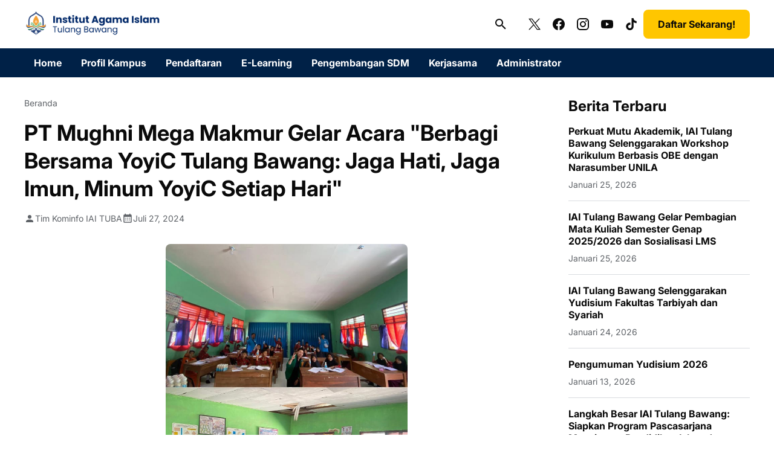

--- FILE ---
content_type: text/html; charset=UTF-8
request_url: https://www.iaituba.ac.id/2024/07/pt-mughni-mega-makmur-gelar-acara.html
body_size: 115299
content:
<!DOCTYPE html>
<html dir='ltr' lang='id' xmlns='http://www.w3.org/1999/xhtml' xmlns:b='http://www.google.com/2005/gml/b' xmlns:data='http://www.google.com/2005/gml/data' xmlns:expr='http://www.google.com/2005/gml/expr'>
<head>
<meta content='width=device-width, initial-scale=1' name='viewport'/>
<meta content='text/html; charset=UTF-8' http-equiv='Content-Type'/>
<meta content='yes' name='mobile-web-app-capable'/>
<meta content='#ffffff' name='theme-color'/>
<meta content='#ffffff' name='msapplication-navbutton-color'/>
<meta content='#ffffff' name='apple-mobile-web-app-status-bar-style'/>
<meta content='blogger' name='generator'/>
<link href='https://www.iaituba.ac.id/favicon.ico' rel='icon' type='image/x-icon'/>
<link href='https://www.iaituba.ac.id/2024/07/pt-mughni-mega-makmur-gelar-acara.html' rel='canonical'/>
<link rel="alternate" type="application/atom+xml" title="Institut Agama Islam Tulang Bawang - Atom" href="https://www.iaituba.ac.id/feeds/posts/default" />
<link rel="alternate" type="application/rss+xml" title="Institut Agama Islam Tulang Bawang - RSS" href="https://www.iaituba.ac.id/feeds/posts/default?alt=rss" />
<link rel="service.post" type="application/atom+xml" title="Institut Agama Islam Tulang Bawang - Atom" href="https://www.blogger.com/feeds/4736409175098882516/posts/default" />

<link rel="alternate" type="application/atom+xml" title="Institut Agama Islam Tulang Bawang - Atom" href="https://www.iaituba.ac.id/feeds/4562546608317118856/comments/default" />
<meta content='https://www.iaituba.ac.id/2024/07/pt-mughni-mega-makmur-gelar-acara.html' property='og:url'/>
<meta content='PT Mughni Mega Makmur Gelar Acara &quot;Berbagi Bersama YoyiC Tulang Bawang: Jaga Hati, Jaga Imun, Minum YoyiC Setiap Hari&quot;' property='og:title'/>
<meta content='Institut Agama Islam Tulang Bawang adalah sebuah institusi pendidikan tinggi keagamaan yang memiliki reputasi unggul dan daya saing yang tinggi.' property='og:description'/>
<meta content='https://blogger.googleusercontent.com/img/a/AVvXsEioY_mhfn6g_nPwYXkPvc-BrkGDGU068e93GDzd8odRQWevSn-eQXmsqJEqNgvo10X-ER4aCkY2EuaiS4zNijbqUOUHmjLAMUiROTnYOOdMk-z_L2ROge8ZYBivI7DQxRihJ8nPoUiFKDzBA_qScgufGMyQrPQM33stiXMksmPawI4b5Ls_FceC-vrCh_db=w1200-h630-p-k-no-nu' property='og:image'/>
<title>PT Mughni Mega Makmur Gelar Acara "Berbagi Bersama YoyiC Tulang Bawang: Jaga Hati, Jaga Imun, Minum YoyiC Setiap Hari" - Institut Agama Islam Tulang Bawang</title>
<meta content='summary_large_image' name='twitter:card'/>
<meta content='PT Mughni Mega Makmur Gelar Acara "Berbagi Bersama YoyiC Tulang Bawang: Jaga Hati, Jaga Imun, Minum YoyiC Setiap Hari"' property='twitter:title'/>
<meta content='https://www.iaituba.ac.id/2024/07/pt-mughni-mega-makmur-gelar-acara.html' property='twitter:url'/>
<meta content='PT Mughni Mega Makmur Gelar Acara "Berbagi Bersama YoyiC Tulang Bawang: Jaga Hati, Jaga Imun, Minum YoyiC Setiap Hari" - Institut Agama Islam Tulang Bawang - https://www.iaituba.ac.id/' property='twitter:description'/>
<meta content='https://blogger.googleusercontent.com/img/a/AVvXsEioY_mhfn6g_nPwYXkPvc-BrkGDGU068e93GDzd8odRQWevSn-eQXmsqJEqNgvo10X-ER4aCkY2EuaiS4zNijbqUOUHmjLAMUiROTnYOOdMk-z_L2ROge8ZYBivI7DQxRihJ8nPoUiFKDzBA_qScgufGMyQrPQM33stiXMksmPawI4b5Ls_FceC-vrCh_db=w1200-h630-p-k-no-nu' property='twitter:image'/>
<meta content='PT Mughni Mega Makmur Gelar Acara "Berbagi Bersama YoyiC Tulang Bawang: Jaga Hati, Jaga Imun, Minum YoyiC Setiap Hari"' name='keywords'/>
<link crossorigin='' href='https://www.blogger.com/' rel='preconnect'/>
<link crossorigin='' href='https://fonts.googleapis.com/' rel='preconnect'/>
<link crossorigin='' href='https://fonts.gstatic.com' rel='preconnect'/>
<link crossorigin='' href='https://blogger.googleusercontent.com/' rel='preconnect'/>
<link href='https://www.blogger.com/' rel='dns-prefetch'/>
<link href='https://fonts.googleapis.com/' rel='dns-prefetch'/>
<link href='https://fonts.gstatic.com' rel='dns-prefetch'/>
<link href='https://blogger.googleusercontent.com/' rel='dns-prefetch'/>
<link href='https://1.bp.blogspot.com/' rel='dns-prefetch'/>
<link href='https://2.bp.blogspot.com/' rel='dns-prefetch'/>
<link href='https://3.bp.blogspot.com/' rel='dns-prefetch'/>
<link href='https://4.bp.blogspot.com/' rel='dns-prefetch'/>
<script>
//<![CDATA[
/*!
  Highlight.js v11.7.0 (git: 82688fad18)
  (c) 2006-2022 undefined and other contributors
  License: BSD-3-Clause
 */
var hljs=function(){"use strict";var e={exports:{}};function n(e){return e instanceof Map?e.clear=e.delete=e.set=()=>{throw Error("map is read-only")}:e instanceof Set&&(e.add=e.clear=e.delete=()=>{throw Error("set is read-only")}),Object.freeze(e),Object.getOwnPropertyNames(e).forEach((t=>{var a=e[t];"object"!=typeof a||Object.isFrozen(a)||n(a)})),e}e.exports=n,e.exports.default=n;class t{constructor(e){void 0===e.data&&(e.data={}),this.data=e.data,this.isMatchIgnored=!1}ignoreMatch(){this.isMatchIgnored=!0}}function a(e){return e.replace(/&/g,"&amp;").replace(/</g,"&lt;").replace(/>/g,"&gt;").replace(/"/g,"&quot;").replace(/'/g,"&#x27;")}function i(e,...n){const t=Object.create(null);for(const n in e)t[n]=e[n];return n.forEach((e=>{for(const n in e)t[n]=e[n]})),t}const r=e=>!!e.scope||e.sublanguage&&e.language;class s{constructor(e,n){this.buffer="",this.classPrefix=n.classPrefix,e.walk(this)}addText(e){this.buffer+=a(e)}openNode(e){if(!r(e))return;let n="";n=e.sublanguage?"language-"+e.language:((e,{prefix:n})=>{if(e.includes(".")){const t=e.split(".");return[`${n}${t.shift()}`,...t.map(((e,n)=>`${e}${"_".repeat(n+1)}`))].join(" ")}return`${n}${e}`})(e.scope,{prefix:this.classPrefix}),this.span(n)}closeNode(e){r(e)&&(this.buffer+="</span>")}value(){return this.buffer}span(e){this.buffer+=`<span class="${e}">`}}const o=(e={})=>{const n={children:[]};return Object.assign(n,e),n};class l{constructor(){this.rootNode=o(),this.stack=[this.rootNode]}get top(){return this.stack[this.stack.length-1]}get root(){return this.rootNode}add(e){this.top.children.push(e)}openNode(e){const n=o({scope:e});this.add(n),this.stack.push(n)}closeNode(){if(this.stack.length>1)return this.stack.pop()}closeAllNodes(){for(;this.closeNode(););}toJSON(){return JSON.stringify(this.rootNode,null,4)}walk(e){return this.constructor._walk(e,this.rootNode)}static _walk(e,n){return"string"==typeof n?e.addText(n):n.children&&(e.openNode(n),n.children.forEach((n=>this._walk(e,n))),e.closeNode(n)),e}static _collapse(e){"string"!=typeof e&&e.children&&(e.children.every((e=>"string"==typeof e))?e.children=[e.children.join("")]:e.children.forEach((e=>{l._collapse(e)})))}}class c extends l{constructor(e){super(),this.options=e}addKeyword(e,n){""!==e&&(this.openNode(n),this.addText(e),this.closeNode())}addText(e){""!==e&&this.add(e)}addSublanguage(e,n){const t=e.root;t.sublanguage=!0,t.language=n,this.add(t)}toHTML(){return new s(this,this.options).value()}finalize(){return!0}}function d(e){return e?"string"==typeof e?e:e.source:null}function g(e){return m("(?=",e,")")}function u(e){return m("(?:",e,")*")}function b(e){return m("(?:",e,")?")}function m(...e){return e.map((e=>d(e))).join("")}function p(...e){const n=(e=>{const n=e[e.length-1];return"object"==typeof n&&n.constructor===Object?(e.splice(e.length-1,1),n):{}})(e);return"("+(n.capture?"":"?:")+e.map((e=>d(e))).join("|")+")"}function _(e){return RegExp(e.toString()+"|").exec("").length-1}const h=/\[(?:[^\\\]]|\\.)*\]|\(\??|\\([1-9][0-9]*)|\\./;function f(e,{joinWith:n}){let t=0;return e.map((e=>{t+=1;const n=t;let a=d(e),i="";for(;a.length>0;){const e=h.exec(a);if(!e){i+=a;break}i+=a.substring(0,e.index),a=a.substring(e.index+e[0].length),"\\"===e[0][0]&&e[1]?i+="\\"+(Number(e[1])+n):(i+=e[0],"("===e[0]&&t++)}return i})).map((e=>`(${e})`)).join(n)}const E="[a-zA-Z]\\w*",y="[a-zA-Z_]\\w*",w="\\b\\d+(\\.\\d+)?",N="(-?)(\\b0[xX][a-fA-F0-9]+|(\\b\\d+(\\.\\d*)?|\\.\\d+)([eE][-+]?\\d+)?)",v="\\b(0b[01]+)",O={begin:"\\\\[\\s\\S]",relevance:0},k={scope:"string",begin:"'",end:"'",illegal:"\\n",contains:[O]},x={scope:"string",begin:'"',end:'"',illegal:"\\n",contains:[O]},M=(e,n,t={})=>{const a=i({scope:"comment",begin:e,end:n,contains:[]},t);a.contains.push({scope:"doctag",begin:"[ ]*(?=(TODO|FIXME|NOTE|BUG|OPTIMIZE|HACK|XXX):)",end:/(TODO|FIXME|NOTE|BUG|OPTIMIZE|HACK|XXX):/,excludeBegin:!0,relevance:0});const r=p("I","a","is","so","us","to","at","if","in","it","on",/[A-Za-z]+['](d|ve|re|ll|t|s|n)/,/[A-Za-z]+[-][a-z]+/,/[A-Za-z][a-z]{2,}/);return a.contains.push({begin:m(/[ ]+/,"(",r,/[.]?[:]?([.][ ]|[ ])/,"){3}")}),a},S=M("//","$"),A=M("/\\*","\\*/"),C=M("#","$");var T=Object.freeze({__proto__:null,MATCH_NOTHING_RE:/\b\B/,IDENT_RE:E,UNDERSCORE_IDENT_RE:y,NUMBER_RE:w,C_NUMBER_RE:N,BINARY_NUMBER_RE:v,RE_STARTERS_RE:"!|!=|!==|%|%=|&|&&|&=|\\*|\\*=|\\+|\\+=|,|-|-=|/=|/|:|;|<<|<<=|<=|<|===|==|=|>>>=|>>=|>=|>>>|>>|>|\\?|\\[|\\{|\\(|\\^|\\^=|\\||\\|=|\\|\\||~",SHEBANG:(e={})=>{const n=/^#![ ]*\//;return e.binary&&(e.begin=m(n,/.*\b/,e.binary,/\b.*/)),i({scope:"meta",begin:n,end:/$/,relevance:0,"on:begin":(e,n)=>{0!==e.index&&n.ignoreMatch()}},e)},BACKSLASH_ESCAPE:O,APOS_STRING_MODE:k,QUOTE_STRING_MODE:x,PHRASAL_WORDS_MODE:{begin:/\b(a|an|the|are|I'm|isn't|don't|doesn't|won't|but|just|should|pretty|simply|enough|gonna|going|wtf|so|such|will|you|your|they|like|more)\b/},COMMENT:M,C_LINE_COMMENT_MODE:S,C_BLOCK_COMMENT_MODE:A,HASH_COMMENT_MODE:C,NUMBER_MODE:{scope:"number",begin:w,relevance:0},C_NUMBER_MODE:{scope:"number",begin:N,relevance:0},BINARY_NUMBER_MODE:{scope:"number",begin:v,relevance:0},REGEXP_MODE:{begin:/(?=\/[^/\n]*\/)/,contains:[{scope:"regexp",begin:/\//,end:/\/[gimuy]*/,illegal:/\n/,contains:[O,{begin:/\[/,end:/\]/,relevance:0,contains:[O]}]}]},TITLE_MODE:{scope:"title",begin:E,relevance:0},UNDERSCORE_TITLE_MODE:{scope:"title",begin:y,relevance:0},METHOD_GUARD:{begin:"\\.\\s*[a-zA-Z_]\\w*",relevance:0},END_SAME_AS_BEGIN:e=>Object.assign(e,{"on:begin":(e,n)=>{n.data._beginMatch=e[1]},"on:end":(e,n)=>{n.data._beginMatch!==e[1]&&n.ignoreMatch()}})});function R(e,n){"."===e.input[e.index-1]&&n.ignoreMatch()}function D(e,n){void 0!==e.className&&(e.scope=e.className,delete e.className)}function I(e,n){n&&e.beginKeywords&&(e.begin="\\b("+e.beginKeywords.split(" ").join("|")+")(?!\\.)(?=\\b|\\s)",e.__beforeBegin=R,e.keywords=e.keywords||e.beginKeywords,delete e.beginKeywords,void 0===e.relevance&&(e.relevance=0))}function L(e,n){Array.isArray(e.illegal)&&(e.illegal=p(...e.illegal))}function B(e,n){if(e.match){if(e.begin||e.end)throw Error("begin & end are not supported with match");e.begin=e.match,delete e.match}}function $(e,n){void 0===e.relevance&&(e.relevance=1)}const z=(e,n)=>{if(!e.beforeMatch)return;if(e.starts)throw Error("beforeMatch cannot be used with starts");const t=Object.assign({},e);Object.keys(e).forEach((n=>{delete e[n]})),e.keywords=t.keywords,e.begin=m(t.beforeMatch,g(t.begin)),e.starts={relevance:0,contains:[Object.assign(t,{endsParent:!0})]},e.relevance=0,delete t.beforeMatch},F=["of","and","for","in","not","or","if","then","parent","list","value"];function U(e,n,t="keyword"){const a=Object.create(null);return"string"==typeof e?i(t,e.split(" ")):Array.isArray(e)?i(t,e):Object.keys(e).forEach((t=>{Object.assign(a,U(e[t],n,t))})),a;function i(e,t){n&&(t=t.map((e=>e.toLowerCase()))),t.forEach((n=>{const t=n.split("|");a[t[0]]=[e,j(t[0],t[1])]}))}}function j(e,n){return n?Number(n):(e=>F.includes(e.toLowerCase()))(e)?0:1}const P={},K=e=>{console.error(e)},H=(e,...n)=>{console.log("WARN: "+e,...n)},q=(e,n)=>{P[`${e}/${n}`]||(console.log(`Deprecated as of ${e}. ${n}`),P[`${e}/${n}`]=!0)},Z=Error();function G(e,n,{key:t}){let a=0;const i=e[t],r={},s={};for(let e=1;e<=n.length;e++)s[e+a]=i[e],r[e+a]=!0,a+=_(n[e-1]);e[t]=s,e[t]._emit=r,e[t]._multi=!0}function W(e){(e=>{e.scope&&"object"==typeof e.scope&&null!==e.scope&&(e.beginScope=e.scope,delete e.scope)})(e),"string"==typeof e.beginScope&&(e.beginScope={_wrap:e.beginScope}),"string"==typeof e.endScope&&(e.endScope={_wrap:e.endScope}),(e=>{if(Array.isArray(e.begin)){if(e.skip||e.excludeBegin||e.returnBegin)throw K("skip, excludeBegin, returnBegin not compatible with beginScope: {}"),Z;if("object"!=typeof e.beginScope||null===e.beginScope)throw K("beginScope must be object"),Z;G(e,e.begin,{key:"beginScope"}),e.begin=f(e.begin,{joinWith:""})}})(e),(e=>{if(Array.isArray(e.end)){if(e.skip||e.excludeEnd||e.returnEnd)throw K("skip, excludeEnd, returnEnd not compatible with endScope: {}"),Z;if("object"!=typeof e.endScope||null===e.endScope)throw K("endScope must be object"),Z;G(e,e.end,{key:"endScope"}),e.end=f(e.end,{joinWith:""})}})(e)}function Q(e){function n(n,t){return RegExp(d(n),"m"+(e.case_insensitive?"i":"")+(e.unicodeRegex?"u":"")+(t?"g":""))}class t{constructor(){this.matchIndexes={},this.regexes=[],this.matchAt=1,this.position=0}addRule(e,n){n.position=this.position++,this.matchIndexes[this.matchAt]=n,this.regexes.push([n,e]),this.matchAt+=_(e)+1}compile(){0===this.regexes.length&&(this.exec=()=>null);const e=this.regexes.map((e=>e[1]));this.matcherRe=n(f(e,{joinWith:"|"}),!0),this.lastIndex=0}exec(e){this.matcherRe.lastIndex=this.lastIndex;const n=this.matcherRe.exec(e);if(!n)return null;const t=n.findIndex(((e,n)=>n>0&&void 0!==e)),a=this.matchIndexes[t];return n.splice(0,t),Object.assign(n,a)}}class a{constructor(){this.rules=[],this.multiRegexes=[],this.count=0,this.lastIndex=0,this.regexIndex=0}getMatcher(e){if(this.multiRegexes[e])return this.multiRegexes[e];const n=new t;return this.rules.slice(e).forEach((([e,t])=>n.addRule(e,t))),n.compile(),this.multiRegexes[e]=n,n}resumingScanAtSamePosition(){return 0!==this.regexIndex}considerAll(){this.regexIndex=0}addRule(e,n){this.rules.push([e,n]),"begin"===n.type&&this.count++}exec(e){const n=this.getMatcher(this.regexIndex);n.lastIndex=this.lastIndex;let t=n.exec(e);if(this.resumingScanAtSamePosition())if(t&&t.index===this.lastIndex);else{const n=this.getMatcher(0);n.lastIndex=this.lastIndex+1,t=n.exec(e)}return t&&(this.regexIndex+=t.position+1,this.regexIndex===this.count&&this.considerAll()),t}}if(e.compilerExtensions||(e.compilerExtensions=[]),e.contains&&e.contains.includes("self"))throw Error("ERR: contains `self` is not supported at the top-level of a language.  See documentation.");return e.classNameAliases=i(e.classNameAliases||{}),function t(r,s){const o=r;if(r.isCompiled)return o;[D,B,W,z].forEach((e=>e(r,s))),e.compilerExtensions.forEach((e=>e(r,s))),r.__beforeBegin=null,[I,L,$].forEach((e=>e(r,s))),r.isCompiled=!0;let l=null;return"object"==typeof r.keywords&&r.keywords.$pattern&&(r.keywords=Object.assign({},r.keywords),l=r.keywords.$pattern,delete r.keywords.$pattern),l=l||/\w+/,r.keywords&&(r.keywords=U(r.keywords,e.case_insensitive)),o.keywordPatternRe=n(l,!0),s&&(r.begin||(r.begin=/\B|\b/),o.beginRe=n(o.begin),r.end||r.endsWithParent||(r.end=/\B|\b/),r.end&&(o.endRe=n(o.end)),o.terminatorEnd=d(o.end)||"",r.endsWithParent&&s.terminatorEnd&&(o.terminatorEnd+=(r.end?"|":"")+s.terminatorEnd)),r.illegal&&(o.illegalRe=n(r.illegal)),r.contains||(r.contains=[]),r.contains=[].concat(...r.contains.map((e=>(e=>(e.variants&&!e.cachedVariants&&(e.cachedVariants=e.variants.map((n=>i(e,{variants:null},n)))),e.cachedVariants?e.cachedVariants:X(e)?i(e,{starts:e.starts?i(e.starts):null}):Object.isFrozen(e)?i(e):e))("self"===e?r:e)))),r.contains.forEach((e=>{t(e,o)})),r.starts&&t(r.starts,s),o.matcher=(e=>{const n=new a;return e.contains.forEach((e=>n.addRule(e.begin,{rule:e,type:"begin"}))),e.terminatorEnd&&n.addRule(e.terminatorEnd,{type:"end"}),e.illegal&&n.addRule(e.illegal,{type:"illegal"}),n})(o),o}(e)}function X(e){return!!e&&(e.endsWithParent||X(e.starts))}class V extends Error{constructor(e,n){super(e),this.name="HTMLInjectionError",this.html=n}}const J=a,Y=i,ee=Symbol("nomatch");var ne=(n=>{const a=Object.create(null),i=Object.create(null),r=[];let s=!0;const o="Could not find the language '{}', did you forget to load/include a language module?",l={disableAutodetect:!0,name:"Plain text",contains:[]};let d={ignoreUnescapedHTML:!1,throwUnescapedHTML:!1,noHighlightRe:/^(no-?highlight)$/i,languageDetectRe:/\blang(?:uage)?-([\w-]+)\b/i,classPrefix:"hljs-",cssSelector:"pre code",languages:null,__emitter:c};function _(e){return d.noHighlightRe.test(e)}function h(e,n,t){let a="",i="";"object"==typeof n?(a=e,t=n.ignoreIllegals,i=n.language):(q("10.7.0","highlight(lang, code, ...args) has been deprecated."),q("10.7.0","Please use highlight(code, options) instead.\nhttps://github.com/highlightjs/highlight.js/issues/2277"),i=e,a=n),void 0===t&&(t=!0);const r={code:a,language:i};x("before:highlight",r);const s=r.result?r.result:f(r.language,r.code,t);return s.code=r.code,x("after:highlight",s),s}function f(e,n,i,r){const l=Object.create(null);function c(){if(!O.keywords)return void x.addText(M);let e=0;O.keywordPatternRe.lastIndex=0;let n=O.keywordPatternRe.exec(M),t="";for(;n;){t+=M.substring(e,n.index);const i=y.case_insensitive?n[0].toLowerCase():n[0],r=(a=i,O.keywords[a]);if(r){const[e,a]=r;if(x.addText(t),t="",l[i]=(l[i]||0)+1,l[i]<=7&&(S+=a),e.startsWith("_"))t+=n[0];else{const t=y.classNameAliases[e]||e;x.addKeyword(n[0],t)}}else t+=n[0];e=O.keywordPatternRe.lastIndex,n=O.keywordPatternRe.exec(M)}var a;t+=M.substring(e),x.addText(t)}function g(){null!=O.subLanguage?(()=>{if(""===M)return;let e=null;if("string"==typeof O.subLanguage){if(!a[O.subLanguage])return void x.addText(M);e=f(O.subLanguage,M,!0,k[O.subLanguage]),k[O.subLanguage]=e._top}else e=E(M,O.subLanguage.length?O.subLanguage:null);O.relevance>0&&(S+=e.relevance),x.addSublanguage(e._emitter,e.language)})():c(),M=""}function u(e,n){let t=1;const a=n.length-1;for(;t<=a;){if(!e._emit[t]){t++;continue}const a=y.classNameAliases[e[t]]||e[t],i=n[t];a?x.addKeyword(i,a):(M=i,c(),M=""),t++}}function b(e,n){return e.scope&&"string"==typeof e.scope&&x.openNode(y.classNameAliases[e.scope]||e.scope),e.beginScope&&(e.beginScope._wrap?(x.addKeyword(M,y.classNameAliases[e.beginScope._wrap]||e.beginScope._wrap),M=""):e.beginScope._multi&&(u(e.beginScope,n),M="")),O=Object.create(e,{parent:{value:O}}),O}function m(e,n,a){let i=((e,n)=>{const t=e&&e.exec(n);return t&&0===t.index})(e.endRe,a);if(i){if(e["on:end"]){const a=new t(e);e["on:end"](n,a),a.isMatchIgnored&&(i=!1)}if(i){for(;e.endsParent&&e.parent;)e=e.parent;return e}}if(e.endsWithParent)return m(e.parent,n,a)}function p(e){return 0===O.matcher.regexIndex?(M+=e[0],1):(T=!0,0)}let _={};function h(a,r){const o=r&&r[0];if(M+=a,null==o)return g(),0;if("begin"===_.type&&"end"===r.type&&_.index===r.index&&""===o){if(M+=n.slice(r.index,r.index+1),!s){const n=Error(`0 width match regex (${e})`);throw n.languageName=e,n.badRule=_.rule,n}return 1}if(_=r,"begin"===r.type)return(e=>{const n=e[0],a=e.rule,i=new t(a),r=[a.__beforeBegin,a["on:begin"]];for(const t of r)if(t&&(t(e,i),i.isMatchIgnored))return p(n);return a.skip?M+=n:(a.excludeBegin&&(M+=n),g(),a.returnBegin||a.excludeBegin||(M=n)),b(a,e),a.returnBegin?0:n.length})(r);if("illegal"===r.type&&!i){const e=Error('Illegal lexeme "'+o+'" for mode "'+(O.scope||"<unnamed>")+'"');throw e.mode=O,e}if("end"===r.type){const e=function(e){const t=e[0],a=n.substring(e.index),i=m(O,e,a);if(!i)return ee;const r=O;O.endScope&&O.endScope._wrap?(g(),x.addKeyword(t,O.endScope._wrap)):O.endScope&&O.endScope._multi?(g(),u(O.endScope,e)):r.skip?M+=t:(r.returnEnd||r.excludeEnd||(M+=t),g(),r.excludeEnd&&(M=t));do{O.scope&&x.closeNode(),O.skip||O.subLanguage||(S+=O.relevance),O=O.parent}while(O!==i.parent);return i.starts&&b(i.starts,e),r.returnEnd?0:t.length}(r);if(e!==ee)return e}if("illegal"===r.type&&""===o)return 1;if(C>1e5&&C>3*r.index)throw Error("potential infinite loop, way more iterations than matches");return M+=o,o.length}const y=v(e);if(!y)throw K(o.replace("{}",e)),Error('Unknown language: "'+e+'"');const w=Q(y);let N="",O=r||w;const k={},x=new d.__emitter(d);(()=>{const e=[];for(let n=O;n!==y;n=n.parent)n.scope&&e.unshift(n.scope);e.forEach((e=>x.openNode(e)))})();let M="",S=0,A=0,C=0,T=!1;try{for(O.matcher.considerAll();;){C++,T?T=!1:O.matcher.considerAll(),O.matcher.lastIndex=A;const e=O.matcher.exec(n);if(!e)break;const t=h(n.substring(A,e.index),e);A=e.index+t}return h(n.substring(A)),x.closeAllNodes(),x.finalize(),N=x.toHTML(),{language:e,value:N,relevance:S,illegal:!1,_emitter:x,_top:O}}catch(t){if(t.message&&t.message.includes("Illegal"))return{language:e,value:J(n),illegal:!0,relevance:0,_illegalBy:{message:t.message,index:A,context:n.slice(A-100,A+100),mode:t.mode,resultSoFar:N},_emitter:x};if(s)return{language:e,value:J(n),illegal:!1,relevance:0,errorRaised:t,_emitter:x,_top:O};throw t}}function E(e,n){n=n||d.languages||Object.keys(a);const t=(e=>{const n={value:J(e),illegal:!1,relevance:0,_top:l,_emitter:new d.__emitter(d)};return n._emitter.addText(e),n})(e),i=n.filter(v).filter(k).map((n=>f(n,e,!1)));i.unshift(t);const r=i.sort(((e,n)=>{if(e.relevance!==n.relevance)return n.relevance-e.relevance;if(e.language&&n.language){if(v(e.language).supersetOf===n.language)return 1;if(v(n.language).supersetOf===e.language)return-1}return 0})),[s,o]=r,c=s;return c.secondBest=o,c}function y(e){let n=null;const t=(e=>{let n=e.className+" ";n+=e.parentNode?e.parentNode.className:"";const t=d.languageDetectRe.exec(n);if(t){const n=v(t[1]);return n||(H(o.replace("{}",t[1])),H("Falling back to no-highlight mode for this block.",e)),n?t[1]:"no-highlight"}return n.split(/\s+/).find((e=>_(e)||v(e)))})(e);if(_(t))return;if(x("before:highlightElement",{el:e,language:t}),e.children.length>0&&(d.ignoreUnescapedHTML||(console.warn("One of your code blocks includes unescaped HTML. This is a potentially serious security risk."),console.warn("https://github.com/highlightjs/highlight.js/wiki/security"),console.warn("The element with unescaped HTML:"),console.warn(e)),d.throwUnescapedHTML))throw new V("One of your code blocks includes unescaped HTML.",e.innerHTML);n=e;const a=n.textContent,r=t?h(a,{language:t,ignoreIllegals:!0}):E(a);e.innerHTML=r.value,((e,n,t)=>{const a=n&&i[n]||t;e.classList.add("hljs"),e.classList.add("language-"+a)})(e,t,r.language),e.result={language:r.language,re:r.relevance,relevance:r.relevance},r.secondBest&&(e.secondBest={language:r.secondBest.language,relevance:r.secondBest.relevance}),x("after:highlightElement",{el:e,result:r,text:a})}let w=!1;function N(){"loading"!==document.readyState?document.querySelectorAll(d.cssSelector).forEach(y):w=!0}function v(e){return e=(e||"").toLowerCase(),a[e]||a[i[e]]}function O(e,{languageName:n}){"string"==typeof e&&(e=[e]),e.forEach((e=>{i[e.toLowerCase()]=n}))}function k(e){const n=v(e);return n&&!n.disableAutodetect}function x(e,n){const t=e;r.forEach((e=>{e[t]&&e[t](n)}))}"undefined"!=typeof window&&window.addEventListener&&window.addEventListener("DOMContentLoaded",(()=>{w&&N()}),!1),Object.assign(n,{highlight:h,highlightAuto:E,highlightAll:N,highlightElement:y,highlightBlock:e=>(q("10.7.0","highlightBlock will be removed entirely in v12.0"),q("10.7.0","Please use highlightElement now."),y(e)),configure:e=>{d=Y(d,e)},initHighlighting:()=>{N(),q("10.6.0","initHighlighting() deprecated.  Use highlightAll() now.")},initHighlightingOnLoad:()=>{N(),q("10.6.0","initHighlightingOnLoad() deprecated.  Use highlightAll() now.")},registerLanguage:(e,t)=>{let i=null;try{i=t(n)}catch(n){if(K("Language definition for '{}' could not be registered.".replace("{}",e)),!s)throw n;K(n),i=l}i.name||(i.name=e),a[e]=i,i.rawDefinition=t.bind(null,n),i.aliases&&O(i.aliases,{languageName:e})},unregisterLanguage:e=>{delete a[e];for(const n of Object.keys(i))i[n]===e&&delete i[n]},listLanguages:()=>Object.keys(a),getLanguage:v,registerAliases:O,autoDetection:k,inherit:Y,addPlugin:e=>{(e=>{e["before:highlightBlock"]&&!e["before:highlightElement"]&&(e["before:highlightElement"]=n=>{e["before:highlightBlock"](Object.assign({block:n.el},n))}),e["after:highlightBlock"]&&!e["after:highlightElement"]&&(e["after:highlightElement"]=n=>{e["after:highlightBlock"](Object.assign({block:n.el},n))})})(e),r.push(e)}}),n.debugMode=()=>{s=!1},n.safeMode=()=>{s=!0},n.versionString="11.7.0",n.regex={concat:m,lookahead:g,either:p,optional:b,anyNumberOfTimes:u};for(const n in T)"object"==typeof T[n]&&e.exports(T[n]);return Object.assign(n,T),n})({});const te=e=>({IMPORTANT:{scope:"meta",begin:"!important"},BLOCK_COMMENT:e.C_BLOCK_COMMENT_MODE,HEXCOLOR:{scope:"number",begin:/#(([0-9a-fA-F]{3,4})|(([0-9a-fA-F]{2}){3,4}))\b/},FUNCTION_DISPATCH:{className:"built_in",begin:/[\w-]+(?=\()/},ATTRIBUTE_SELECTOR_MODE:{scope:"selector-attr",begin:/\[/,end:/\]/,illegal:"$",contains:[e.APOS_STRING_MODE,e.QUOTE_STRING_MODE]},CSS_NUMBER_MODE:{scope:"number",begin:e.NUMBER_RE+"(%|em|ex|ch|rem|vw|vh|vmin|vmax|cm|mm|in|pt|pc|px|deg|grad|rad|turn|s|ms|Hz|kHz|dpi|dpcm|dppx)?",relevance:0},CSS_VARIABLE:{className:"attr",begin:/--[A-Za-z][A-Za-z0-9_-]*/}}),ae=["a","abbr","address","article","aside","audio","b","blockquote","body","button","canvas","caption","cite","code","dd","del","details","dfn","div","dl","dt","em","fieldset","figcaption","figure","footer","form","h1","h2","h3","h4","h5","h6","header","hgroup","html","i","iframe","img","input","ins","kbd","label","legend","li","main","mark","menu","nav","object","ol","p","q","quote","samp","section","span","strong","summary","sup","table","tbody","td","textarea","tfoot","th","thead","time","tr","ul","var","video"],ie=["any-hover","any-pointer","aspect-ratio","color","color-gamut","color-index","device-aspect-ratio","device-height","device-width","display-mode","forced-colors","grid","height","hover","inverted-colors","monochrome","orientation","overflow-block","overflow-inline","pointer","prefers-color-scheme","prefers-contrast","prefers-reduced-motion","prefers-reduced-transparency","resolution","scan","scripting","update","width","min-width","max-width","min-height","max-height"],re=["active","any-link","blank","checked","current","default","defined","dir","disabled","drop","empty","enabled","first","first-child","first-of-type","fullscreen","future","focus","focus-visible","focus-within","has","host","host-context","hover","indeterminate","in-range","invalid","is","lang","last-child","last-of-type","left","link","local-link","not","nth-child","nth-col","nth-last-child","nth-last-col","nth-last-of-type","nth-of-type","only-child","only-of-type","optional","out-of-range","past","placeholder-shown","read-only","read-write","required","right","root","scope","target","target-within","user-invalid","valid","visited","where"],se=["after","backdrop","before","cue","cue-region","first-letter","first-line","grammar-error","marker","part","placeholder","selection","slotted","spelling-error"],oe=["align-content","align-items","align-self","all","animation","animation-delay","animation-direction","animation-duration","animation-fill-mode","animation-iteration-count","animation-name","animation-play-state","animation-timing-function","backface-visibility","background","background-attachment","background-blend-mode","background-clip","background-color","background-image","background-origin","background-position","background-repeat","background-size","block-size","border","border-block","border-block-color","border-block-end","border-block-end-color","border-block-end-style","border-block-end-width","border-block-start","border-block-start-color","border-block-start-style","border-block-start-width","border-block-style","border-block-width","border-bottom","border-bottom-color","border-bottom-left-radius","border-bottom-right-radius","border-bottom-style","border-bottom-width","border-collapse","border-color","border-image","border-image-outset","border-image-repeat","border-image-slice","border-image-source","border-image-width","border-inline","border-inline-color","border-inline-end","border-inline-end-color","border-inline-end-style","border-inline-end-width","border-inline-start","border-inline-start-color","border-inline-start-style","border-inline-start-width","border-inline-style","border-inline-width","border-left","border-left-color","border-left-style","border-left-width","border-radius","border-right","border-right-color","border-right-style","border-right-width","border-spacing","border-style","border-top","border-top-color","border-top-left-radius","border-top-right-radius","border-top-style","border-top-width","border-width","bottom","box-decoration-break","box-shadow","box-sizing","break-after","break-before","break-inside","caption-side","caret-color","clear","clip","clip-path","clip-rule","color","column-count","column-fill","column-gap","column-rule","column-rule-color","column-rule-style","column-rule-width","column-span","column-width","columns","contain","content","content-visibility","counter-increment","counter-reset","cue","cue-after","cue-before","cursor","direction","display","empty-cells","filter","flex","flex-basis","flex-direction","flex-flow","flex-grow","flex-shrink","flex-wrap","float","flow","font","font-display","font-family","font-feature-settings","font-kerning","font-language-override","font-size","font-size-adjust","font-smoothing","font-stretch","font-style","font-synthesis","font-variant","font-variant-caps","font-variant-east-asian","font-variant-ligatures","font-variant-numeric","font-variant-position","font-variation-settings","font-weight","gap","glyph-orientation-vertical","grid","grid-area","grid-auto-columns","grid-auto-flow","grid-auto-rows","grid-column","grid-column-end","grid-column-start","grid-gap","grid-row","grid-row-end","grid-row-start","grid-template","grid-template-areas","grid-template-columns","grid-template-rows","hanging-punctuation","height","hyphens","icon","image-orientation","image-rendering","image-resolution","ime-mode","inline-size","isolation","justify-content","left","letter-spacing","line-break","line-height","list-style","list-style-image","list-style-position","list-style-type","margin","margin-block","margin-block-end","margin-block-start","margin-bottom","margin-inline","margin-inline-end","margin-inline-start","margin-left","margin-right","margin-top","marks","mask","mask-border","mask-border-mode","mask-border-outset","mask-border-repeat","mask-border-slice","mask-border-source","mask-border-width","mask-clip","mask-composite","mask-image","mask-mode","mask-origin","mask-position","mask-repeat","mask-size","mask-type","max-block-size","max-height","max-inline-size","max-width","min-block-size","min-height","min-inline-size","min-width","mix-blend-mode","nav-down","nav-index","nav-left","nav-right","nav-up","none","normal","object-fit","object-position","opacity","order","orphans","outline","outline-color","outline-offset","outline-style","outline-width","overflow","overflow-wrap","overflow-x","overflow-y","padding","padding-block","padding-block-end","padding-block-start","padding-bottom","padding-inline","padding-inline-end","padding-inline-start","padding-left","padding-right","padding-top","page-break-after","page-break-before","page-break-inside","pause","pause-after","pause-before","perspective","perspective-origin","pointer-events","position","quotes","resize","rest","rest-after","rest-before","right","row-gap","scroll-margin","scroll-margin-block","scroll-margin-block-end","scroll-margin-block-start","scroll-margin-bottom","scroll-margin-inline","scroll-margin-inline-end","scroll-margin-inline-start","scroll-margin-left","scroll-margin-right","scroll-margin-top","scroll-padding","scroll-padding-block","scroll-padding-block-end","scroll-padding-block-start","scroll-padding-bottom","scroll-padding-inline","scroll-padding-inline-end","scroll-padding-inline-start","scroll-padding-left","scroll-padding-right","scroll-padding-top","scroll-snap-align","scroll-snap-stop","scroll-snap-type","scrollbar-color","scrollbar-gutter","scrollbar-width","shape-image-threshold","shape-margin","shape-outside","speak","speak-as","src","tab-size","table-layout","text-align","text-align-all","text-align-last","text-combine-upright","text-decoration","text-decoration-color","text-decoration-line","text-decoration-style","text-emphasis","text-emphasis-color","text-emphasis-position","text-emphasis-style","text-indent","text-justify","text-orientation","text-overflow","text-rendering","text-shadow","text-transform","text-underline-position","top","transform","transform-box","transform-origin","transform-style","transition","transition-delay","transition-duration","transition-property","transition-timing-function","unicode-bidi","vertical-align","visibility","voice-balance","voice-duration","voice-family","voice-pitch","voice-range","voice-rate","voice-stress","voice-volume","white-space","widows","width","will-change","word-break","word-spacing","word-wrap","writing-mode","z-index"].reverse(),le=re.concat(se);var ce="\\.([0-9](_*[0-9])*)",de="[0-9a-fA-F](_*[0-9a-fA-F])*",ge={className:"number",variants:[{begin:`(\\b([0-9](_*[0-9])*)((${ce})|\\.)?|(${ce}))[eE][+-]?([0-9](_*[0-9])*)[fFdD]?\\b`},{begin:`\\b([0-9](_*[0-9])*)((${ce})[fFdD]?\\b|\\.([fFdD]\\b)?)`},{begin:`(${ce})[fFdD]?\\b`},{begin:"\\b([0-9](_*[0-9])*)[fFdD]\\b"},{begin:`\\b0[xX]((${de})\\.?|(${de})?\\.(${de}))[pP][+-]?([0-9](_*[0-9])*)[fFdD]?\\b`},{begin:"\\b(0|[1-9](_*[0-9])*)[lL]?\\b"},{begin:`\\b0[xX](${de})[lL]?\\b`},{begin:"\\b0(_*[0-7])*[lL]?\\b"},{begin:"\\b0[bB][01](_*[01])*[lL]?\\b"}],relevance:0};function ue(e,n,t){return-1===t?"":e.replace(n,(a=>ue(e,n,t-1)))}const be="[A-Za-z$_][0-9A-Za-z$_]*",me=["as","in","of","if","for","while","finally","var","new","function","do","return","void","else","break","catch","instanceof","with","throw","case","default","try","switch","continue","typeof","delete","let","yield","const","class","debugger","async","await","static","import","from","export","extends"],pe=["true","false","null","undefined","NaN","Infinity"],_e=["Object","Function","Boolean","Symbol","Math","Date","Number","BigInt","String","RegExp","Array","Float32Array","Float64Array","Int8Array","Uint8Array","Uint8ClampedArray","Int16Array","Int32Array","Uint16Array","Uint32Array","BigInt64Array","BigUint64Array","Set","Map","WeakSet","WeakMap","ArrayBuffer","SharedArrayBuffer","Atomics","DataView","JSON","Promise","Generator","GeneratorFunction","AsyncFunction","Reflect","Proxy","Intl","WebAssembly"],he=["Error","EvalError","InternalError","RangeError","ReferenceError","SyntaxError","TypeError","URIError"],fe=["setInterval","setTimeout","clearInterval","clearTimeout","require","exports","eval","isFinite","isNaN","parseFloat","parseInt","decodeURI","decodeURIComponent","encodeURI","encodeURIComponent","escape","unescape"],Ee=["arguments","this","super","console","window","document","localStorage","module","global"],ye=[].concat(fe,_e,he);function we(e){const n=e.regex,t=be,a={begin:/<[A-Za-z0-9\\._:-]+/,end:/\/[A-Za-z0-9\\._:-]+>|\/>/,isTrulyOpeningTag:(e,n)=>{const t=e[0].length+e.index,a=e.input[t];if("<"===a||","===a)return void n.ignoreMatch();let i;">"===a&&(((e,{after:n})=>{const t="</"+e[0].slice(1);return-1!==e.input.indexOf(t,n)})(e,{after:t})||n.ignoreMatch());const r=e.input.substring(t);((i=r.match(/^\s*=/))||(i=r.match(/^\s+extends\s+/))&&0===i.index)&&n.ignoreMatch()}},i={$pattern:be,keyword:me,literal:pe,built_in:ye,"variable.language":Ee},r="\\.([0-9](_?[0-9])*)",s="0|[1-9](_?[0-9])*|0[0-7]*[89][0-9]*",o={className:"number",variants:[{begin:`(\\b(${s})((${r})|\\.)?|(${r}))[eE][+-]?([0-9](_?[0-9])*)\\b`},{begin:`\\b(${s})\\b((${r})\\b|\\.)?|(${r})\\b`},{begin:"\\b(0|[1-9](_?[0-9])*)n\\b"},{begin:"\\b0[xX][0-9a-fA-F](_?[0-9a-fA-F])*n?\\b"},{begin:"\\b0[bB][0-1](_?[0-1])*n?\\b"},{begin:"\\b0[oO][0-7](_?[0-7])*n?\\b"},{begin:"\\b0[0-7]+n?\\b"}],relevance:0},l={className:"subst",begin:"\\$\\{",end:"\\}",keywords:i,contains:[]},c={begin:"html`",end:"",starts:{end:"`",returnEnd:!1,contains:[e.BACKSLASH_ESCAPE,l],subLanguage:"xml"}},d={begin:"css`",end:"",starts:{end:"`",returnEnd:!1,contains:[e.BACKSLASH_ESCAPE,l],subLanguage:"css"}},g={className:"string",begin:"`",end:"`",contains:[e.BACKSLASH_ESCAPE,l]},u={className:"comment",variants:[e.COMMENT(/\/\*\*(?!\/)/,"\\*/",{relevance:0,contains:[{begin:"(?=@[A-Za-z]+)",relevance:0,contains:[{className:"doctag",begin:"@[A-Za-z]+"},{className:"type",begin:"\\{",end:"\\}",excludeEnd:!0,excludeBegin:!0,relevance:0},{className:"variable",begin:t+"(?=\\s*(-)|$)",endsParent:!0,relevance:0},{begin:/(?=[^\n])\s/,relevance:0}]}]}),e.C_BLOCK_COMMENT_MODE,e.C_LINE_COMMENT_MODE]},b=[e.APOS_STRING_MODE,e.QUOTE_STRING_MODE,c,d,g,{match:/\$\d+/},o];l.contains=b.concat({begin:/\{/,end:/\}/,keywords:i,contains:["self"].concat(b)});const m=[].concat(u,l.contains),p=m.concat([{begin:/\(/,end:/\)/,keywords:i,contains:["self"].concat(m)}]),_={className:"params",begin:/\(/,end:/\)/,excludeBegin:!0,excludeEnd:!0,keywords:i,contains:p},h={variants:[{match:[/class/,/\s+/,t,/\s+/,/extends/,/\s+/,n.concat(t,"(",n.concat(/\./,t),")*")],scope:{1:"keyword",3:"title.class",5:"keyword",7:"title.class.inherited"}},{match:[/class/,/\s+/,t],scope:{1:"keyword",3:"title.class"}}]},f={relevance:0,match:n.either(/\bJSON/,/\b[A-Z][a-z]+([A-Z][a-z]*|\d)*/,/\b[A-Z]{2,}([A-Z][a-z]+|\d)+([A-Z][a-z]*)*/,/\b[A-Z]{2,}[a-z]+([A-Z][a-z]+|\d)*([A-Z][a-z]*)*/),className:"title.class",keywords:{_:[..._e,...he]}},E={variants:[{match:[/function/,/\s+/,t,/(?=\s*\()/]},{match:[/function/,/\s*(?=\()/]}],className:{1:"keyword",3:"title.function"},label:"func.def",contains:[_],illegal:/%/},y={match:n.concat(/\b/,(w=[...fe,"super","import"],n.concat("(?!",w.join("|"),")")),t,n.lookahead(/\(/)),className:"title.function",relevance:0};var w;const N={begin:n.concat(/\./,n.lookahead(n.concat(t,/(?![0-9A-Za-z$_(])/))),end:t,excludeBegin:!0,keywords:"prototype",className:"property",relevance:0},v={match:[/get|set/,/\s+/,t,/(?=\()/],className:{1:"keyword",3:"title.function"},contains:[{begin:/\(\)/},_]},O="(\\([^()]*(\\([^()]*(\\([^()]*\\)[^()]*)*\\)[^()]*)*\\)|"+e.UNDERSCORE_IDENT_RE+")\\s*=>",k={match:[/const|var|let/,/\s+/,t,/\s*/,/=\s*/,/(async\s*)?/,n.lookahead(O)],keywords:"async",className:{1:"keyword",3:"title.function"},contains:[_]};return{name:"Javascript",aliases:["js","jsx","mjs","cjs"],keywords:i,exports:{PARAMS_CONTAINS:p,CLASS_REFERENCE:f},illegal:/#(?![$_A-z])/,contains:[e.SHEBANG({label:"shebang",binary:"node",relevance:5}),{label:"use_strict",className:"meta",relevance:10,begin:/^\s*['"]use (strict|asm)['"]/},e.APOS_STRING_MODE,e.QUOTE_STRING_MODE,c,d,g,u,{match:/\$\d+/},o,f,{className:"attr",begin:t+n.lookahead(":"),relevance:0},k,{begin:"("+e.RE_STARTERS_RE+"|\\b(case|return|throw)\\b)\\s*",keywords:"return throw case",relevance:0,contains:[u,e.REGEXP_MODE,{className:"function",begin:O,returnBegin:!0,end:"\\s*=>",contains:[{className:"params",variants:[{begin:e.UNDERSCORE_IDENT_RE,relevance:0},{className:null,begin:/\(\s*\)/,skip:!0},{begin:/\(/,end:/\)/,excludeBegin:!0,excludeEnd:!0,keywords:i,contains:p}]}]},{begin:/,/,relevance:0},{match:/\s+/,relevance:0},{variants:[{begin:"<>",end:"</>"},{match:/<[A-Za-z0-9\\._:-]+\s*\/>/},{begin:a.begin,"on:begin":a.isTrulyOpeningTag,end:a.end}],subLanguage:"xml",contains:[{begin:a.begin,end:a.end,skip:!0,contains:["self"]}]}]},E,{beginKeywords:"while if switch catch for"},{begin:"\\b(?!function)"+e.UNDERSCORE_IDENT_RE+"\\([^()]*(\\([^()]*(\\([^()]*\\)[^()]*)*\\)[^()]*)*\\)\\s*\\{",returnBegin:!0,label:"func.def",contains:[_,e.inherit(e.TITLE_MODE,{begin:t,className:"title.function"})]},{match:/\.\.\./,relevance:0},N,{match:"\\$"+t,relevance:0},{match:[/\bconstructor(?=\s*\()/],className:{1:"title.function"},contains:[_]},y,{relevance:0,match:/\b[A-Z][A-Z_0-9]+\b/,className:"variable.constant"},h,v,{match:/\$[(.]/}]}}const Ne=e=>m(/\b/,e,/\w$/.test(e)?/\b/:/\B/),ve=["Protocol","Type"].map(Ne),Oe=["init","self"].map(Ne),ke=["Any","Self"],xe=["actor","any","associatedtype","async","await",/as\?/,/as!/,"as","break","case","catch","class","continue","convenience","default","defer","deinit","didSet","distributed","do","dynamic","else","enum","extension","fallthrough",/fileprivate\(set\)/,"fileprivate","final","for","func","get","guard","if","import","indirect","infix",/init\?/,/init!/,"inout",/internal\(set\)/,"internal","in","is","isolated","nonisolated","lazy","let","mutating","nonmutating",/open\(set\)/,"open","operator","optional","override","postfix","precedencegroup","prefix",/private\(set\)/,"private","protocol",/public\(set\)/,"public","repeat","required","rethrows","return","set","some","static","struct","subscript","super","switch","throws","throw",/try\?/,/try!/,"try","typealias",/unowned\(safe\)/,/unowned\(unsafe\)/,"unowned","var","weak","where","while","willSet"],Me=["false","nil","true"],Se=["assignment","associativity","higherThan","left","lowerThan","none","right"],Ae=["#colorLiteral","#column","#dsohandle","#else","#elseif","#endif","#error","#file","#fileID","#fileLiteral","#filePath","#function","#if","#imageLiteral","#keyPath","#line","#selector","#sourceLocation","#warn_unqualified_access","#warning"],Ce=["abs","all","any","assert","assertionFailure","debugPrint","dump","fatalError","getVaList","isKnownUniquelyReferenced","max","min","numericCast","pointwiseMax","pointwiseMin","precondition","preconditionFailure","print","readLine","repeatElement","sequence","stride","swap","swift_unboxFromSwiftValueWithType","transcode","type","unsafeBitCast","unsafeDowncast","withExtendedLifetime","withUnsafeMutablePointer","withUnsafePointer","withVaList","withoutActuallyEscaping","zip"],Te=p(/[/=\-+!*%<>&|^~?]/,/[\u00A1-\u00A7]/,/[\u00A9\u00AB]/,/[\u00AC\u00AE]/,/[\u00B0\u00B1]/,/[\u00B6\u00BB\u00BF\u00D7\u00F7]/,/[\u2016-\u2017]/,/[\u2020-\u2027]/,/[\u2030-\u203E]/,/[\u2041-\u2053]/,/[\u2055-\u205E]/,/[\u2190-\u23FF]/,/[\u2500-\u2775]/,/[\u2794-\u2BFF]/,/[\u2E00-\u2E7F]/,/[\u3001-\u3003]/,/[\u3008-\u3020]/,/[\u3030]/),Re=p(Te,/[\u0300-\u036F]/,/[\u1DC0-\u1DFF]/,/[\u20D0-\u20FF]/,/[\uFE00-\uFE0F]/,/[\uFE20-\uFE2F]/),De=m(Te,Re,"*"),Ie=p(/[a-zA-Z_]/,/[\u00A8\u00AA\u00AD\u00AF\u00B2-\u00B5\u00B7-\u00BA]/,/[\u00BC-\u00BE\u00C0-\u00D6\u00D8-\u00F6\u00F8-\u00FF]/,/[\u0100-\u02FF\u0370-\u167F\u1681-\u180D\u180F-\u1DBF]/,/[\u1E00-\u1FFF]/,/[\u200B-\u200D\u202A-\u202E\u203F-\u2040\u2054\u2060-\u206F]/,/[\u2070-\u20CF\u2100-\u218F\u2460-\u24FF\u2776-\u2793]/,/[\u2C00-\u2DFF\u2E80-\u2FFF]/,/[\u3004-\u3007\u3021-\u302F\u3031-\u303F\u3040-\uD7FF]/,/[\uF900-\uFD3D\uFD40-\uFDCF\uFDF0-\uFE1F\uFE30-\uFE44]/,/[\uFE47-\uFEFE\uFF00-\uFFFD]/),Le=p(Ie,/\d/,/[\u0300-\u036F\u1DC0-\u1DFF\u20D0-\u20FF\uFE20-\uFE2F]/),Be=m(Ie,Le,"*"),$e=m(/[A-Z]/,Le,"*"),ze=["autoclosure",m(/convention\(/,p("swift","block","c"),/\)/),"discardableResult","dynamicCallable","dynamicMemberLookup","escaping","frozen","GKInspectable","IBAction","IBDesignable","IBInspectable","IBOutlet","IBSegueAction","inlinable","main","nonobjc","NSApplicationMain","NSCopying","NSManaged",m(/objc\(/,Be,/\)/),"objc","objcMembers","propertyWrapper","requires_stored_property_inits","resultBuilder","testable","UIApplicationMain","unknown","usableFromInline"],Fe=["iOS","iOSApplicationExtension","macOS","macOSApplicationExtension","macCatalyst","macCatalystApplicationExtension","watchOS","watchOSApplicationExtension","tvOS","tvOSApplicationExtension","swift"];var Ue=Object.freeze({__proto__:null,grmr_bash:e=>{const n=e.regex,t={},a={begin:/\$\{/,end:/\}/,contains:["self",{begin:/:-/,contains:[t]}]};Object.assign(t,{className:"variable",variants:[{begin:n.concat(/\$[\w\d#@][\w\d_]*/,"(?![\\w\\d])(?![$])")},a]});const i={className:"subst",begin:/\$\(/,end:/\)/,contains:[e.BACKSLASH_ESCAPE]},r={begin:/<<-?\s*(?=\w+)/,starts:{contains:[e.END_SAME_AS_BEGIN({begin:/(\w+)/,end:/(\w+)/,className:"string"})]}},s={className:"string",begin:/"/,end:/"/,contains:[e.BACKSLASH_ESCAPE,t,i]};i.contains.push(s);const o={begin:/\$?\(\(/,end:/\)\)/,contains:[{begin:/\d+#[0-9a-f]+/,className:"number"},e.NUMBER_MODE,t]},l=e.SHEBANG({binary:"(fish|bash|zsh|sh|csh|ksh|tcsh|dash|scsh)",relevance:10}),c={className:"function",begin:/\w[\w\d_]*\s*\(\s*\)\s*\{/,returnBegin:!0,contains:[e.inherit(e.TITLE_MODE,{begin:/\w[\w\d_]*/})],relevance:0};return{name:"Bash",aliases:["sh"],keywords:{$pattern:/\b[a-z][a-z0-9._-]+\b/,keyword:["if","then","else","elif","fi","for","while","in","do","done","case","esac","function"],literal:["true","false"],built_in:["break","cd","continue","eval","exec","exit","export","getopts","hash","pwd","readonly","return","shift","test","times","trap","umask","unset","alias","bind","builtin","caller","command","declare","echo","enable","help","let","local","logout","mapfile","printf","read","readarray","source","type","typeset","ulimit","unalias","set","shopt","autoload","bg","bindkey","bye","cap","chdir","clone","comparguments","compcall","compctl","compdescribe","compfiles","compgroups","compquote","comptags","comptry","compvalues","dirs","disable","disown","echotc","echoti","emulate","fc","fg","float","functions","getcap","getln","history","integer","jobs","kill","limit","log","noglob","popd","print","pushd","pushln","rehash","sched","setcap","setopt","stat","suspend","ttyctl","unfunction","unhash","unlimit","unsetopt","vared","wait","whence","where","which","zcompile","zformat","zftp","zle","zmodload","zparseopts","zprof","zpty","zregexparse","zsocket","zstyle","ztcp","chcon","chgrp","chown","chmod","cp","dd","df","dir","dircolors","ln","ls","mkdir","mkfifo","mknod","mktemp","mv","realpath","rm","rmdir","shred","sync","touch","truncate","vdir","b2sum","base32","base64","cat","cksum","comm","csplit","cut","expand","fmt","fold","head","join","md5sum","nl","numfmt","od","paste","ptx","pr","sha1sum","sha224sum","sha256sum","sha384sum","sha512sum","shuf","sort","split","sum","tac","tail","tr","tsort","unexpand","uniq","wc","arch","basename","chroot","date","dirname","du","echo","env","expr","factor","groups","hostid","id","link","logname","nice","nohup","nproc","pathchk","pinky","printenv","printf","pwd","readlink","runcon","seq","sleep","stat","stdbuf","stty","tee","test","timeout","tty","uname","unlink","uptime","users","who","whoami","yes"]},contains:[l,e.SHEBANG(),c,o,e.HASH_COMMENT_MODE,r,{match:/(\/[a-z._-]+)+/},s,{className:"",begin:/\\"/},{className:"string",begin:/'/,end:/'/},t]}},grmr_c:e=>{const n=e.regex,t=e.COMMENT("//","$",{contains:[{begin:/\\\n/}]}),a="[a-zA-Z_]\\w*::",i="(decltype\\(auto\\)|"+n.optional(a)+"[a-zA-Z_]\\w*"+n.optional("<[^<>]+>")+")",r={className:"type",variants:[{begin:"\\b[a-z\\d_]*_t\\b"},{match:/\batomic_[a-z]{3,6}\b/}]},s={className:"string",variants:[{begin:'(u8?|U|L)?"',end:'"',illegal:"\\n",contains:[e.BACKSLASH_ESCAPE]},{begin:"(u8?|U|L)?'(\\\\(x[0-9A-Fa-f]{2}|u[0-9A-Fa-f]{4,8}|[0-7]{3}|\\S)|.)",end:"'",illegal:"."},e.END_SAME_AS_BEGIN({begin:/(?:u8?|U|L)?R"([^()\\ ]{0,16})\(/,end:/\)([^()\\ ]{0,16})"/})]},o={className:"number",variants:[{begin:"\\b(0b[01']+)"},{begin:"(-?)\\b([\\d']+(\\.[\\d']*)?|\\.[\\d']+)((ll|LL|l|L)(u|U)?|(u|U)(ll|LL|l|L)?|f|F|b|B)"},{begin:"(-?)(\\b0[xX][a-fA-F0-9']+|(\\b[\\d']+(\\.[\\d']*)?|\\.[\\d']+)([eE][-+]?[\\d']+)?)"}],relevance:0},l={className:"meta",begin:/#\s*[a-z]+\b/,end:/$/,keywords:{keyword:"if else elif endif define undef warning error line pragma _Pragma ifdef ifndef include"},contains:[{begin:/\\\n/,relevance:0},e.inherit(s,{className:"string"}),{className:"string",begin:/<.*?>/},t,e.C_BLOCK_COMMENT_MODE]},c={className:"title",begin:n.optional(a)+e.IDENT_RE,relevance:0},d=n.optional(a)+e.IDENT_RE+"\\s*\\(",g={keyword:["asm","auto","break","case","continue","default","do","else","enum","extern","for","fortran","goto","if","inline","register","restrict","return","sizeof","struct","switch","typedef","union","volatile","while","_Alignas","_Alignof","_Atomic","_Generic","_Noreturn","_Static_assert","_Thread_local","alignas","alignof","noreturn","static_assert","thread_local","_Pragma"],type:["float","double","signed","unsigned","int","short","long","char","void","_Bool","_Complex","_Imaginary","_Decimal32","_Decimal64","_Decimal128","const","static","complex","bool","imaginary"],literal:"true false NULL",built_in:"std string wstring cin cout cerr clog stdin stdout stderr stringstream istringstream ostringstream auto_ptr deque list queue stack vector map set pair bitset multiset multimap unordered_set unordered_map unordered_multiset unordered_multimap priority_queue make_pair array shared_ptr abort terminate abs acos asin atan2 atan calloc ceil cosh cos exit exp fabs floor fmod fprintf fputs free frexp fscanf future isalnum isalpha iscntrl isdigit isgraph islower isprint ispunct isspace isupper isxdigit tolower toupper labs ldexp log10 log malloc realloc memchr memcmp memcpy memset modf pow printf putchar puts scanf sinh sin snprintf sprintf sqrt sscanf strcat strchr strcmp strcpy strcspn strlen strncat strncmp strncpy strpbrk strrchr strspn strstr tanh tan vfprintf vprintf vsprintf endl initializer_list unique_ptr"},u=[l,r,t,e.C_BLOCK_COMMENT_MODE,o,s],b={variants:[{begin:/=/,end:/;/},{begin:/\(/,end:/\)/},{beginKeywords:"new throw return else",end:/;/}],keywords:g,contains:u.concat([{begin:/\(/,end:/\)/,keywords:g,contains:u.concat(["self"]),relevance:0}]),relevance:0},m={begin:"("+i+"[\\*&\\s]+)+"+d,returnBegin:!0,end:/[{;=]/,excludeEnd:!0,keywords:g,illegal:/[^\w\s\*&:<>.]/,contains:[{begin:"decltype\\(auto\\)",keywords:g,relevance:0},{begin:d,returnBegin:!0,contains:[e.inherit(c,{className:"title.function"})],relevance:0},{relevance:0,match:/,/},{className:"params",begin:/\(/,end:/\)/,keywords:g,relevance:0,contains:[t,e.C_BLOCK_COMMENT_MODE,s,o,r,{begin:/\(/,end:/\)/,keywords:g,relevance:0,contains:["self",t,e.C_BLOCK_COMMENT_MODE,s,o,r]}]},r,t,e.C_BLOCK_COMMENT_MODE,l]};return{name:"C",aliases:["h"],keywords:g,disableAutodetect:!0,illegal:"</",contains:[].concat(b,m,u,[l,{begin:e.IDENT_RE+"::",keywords:g},{className:"class",beginKeywords:"enum class struct union",end:/[{;:<>=]/,contains:[{beginKeywords:"final class struct"},e.TITLE_MODE]}]),exports:{preprocessor:l,strings:s,keywords:g}}},grmr_cpp:e=>{const n=e.regex,t=e.COMMENT("//","$",{contains:[{begin:/\\\n/}]}),a="[a-zA-Z_]\\w*::",i="(?!struct)(decltype\\(auto\\)|"+n.optional(a)+"[a-zA-Z_]\\w*"+n.optional("<[^<>]+>")+")",r={className:"type",begin:"\\b[a-z\\d_]*_t\\b"},s={className:"string",variants:[{begin:'(u8?|U|L)?"',end:'"',illegal:"\\n",contains:[e.BACKSLASH_ESCAPE]},{begin:"(u8?|U|L)?'(\\\\(x[0-9A-Fa-f]{2}|u[0-9A-Fa-f]{4,8}|[0-7]{3}|\\S)|.)",end:"'",illegal:"."},e.END_SAME_AS_BEGIN({begin:/(?:u8?|U|L)?R"([^()\\ ]{0,16})\(/,end:/\)([^()\\ ]{0,16})"/})]},o={className:"number",variants:[{begin:"\\b(0b[01']+)"},{begin:"(-?)\\b([\\d']+(\\.[\\d']*)?|\\.[\\d']+)((ll|LL|l|L)(u|U)?|(u|U)(ll|LL|l|L)?|f|F|b|B)"},{begin:"(-?)(\\b0[xX][a-fA-F0-9']+|(\\b[\\d']+(\\.[\\d']*)?|\\.[\\d']+)([eE][-+]?[\\d']+)?)"}],relevance:0},l={className:"meta",begin:/#\s*[a-z]+\b/,end:/$/,keywords:{keyword:"if else elif endif define undef warning error line pragma _Pragma ifdef ifndef include"},contains:[{begin:/\\\n/,relevance:0},e.inherit(s,{className:"string"}),{className:"string",begin:/<.*?>/},t,e.C_BLOCK_COMMENT_MODE]},c={className:"title",begin:n.optional(a)+e.IDENT_RE,relevance:0},d=n.optional(a)+e.IDENT_RE+"\\s*\\(",g={type:["bool","char","char16_t","char32_t","char8_t","double","float","int","long","short","void","wchar_t","unsigned","signed","const","static"],keyword:["alignas","alignof","and","and_eq","asm","atomic_cancel","atomic_commit","atomic_noexcept","auto","bitand","bitor","break","case","catch","class","co_await","co_return","co_yield","compl","concept","const_cast|10","consteval","constexpr","constinit","continue","decltype","default","delete","do","dynamic_cast|10","else","enum","explicit","export","extern","false","final","for","friend","goto","if","import","inline","module","mutable","namespace","new","noexcept","not","not_eq","nullptr","operator","or","or_eq","override","private","protected","public","reflexpr","register","reinterpret_cast|10","requires","return","sizeof","static_assert","static_cast|10","struct","switch","synchronized","template","this","thread_local","throw","transaction_safe","transaction_safe_dynamic","true","try","typedef","typeid","typename","union","using","virtual","volatile","while","xor","xor_eq"],literal:["NULL","false","nullopt","nullptr","true"],built_in:["_Pragma"],_type_hints:["any","auto_ptr","barrier","binary_semaphore","bitset","complex","condition_variable","condition_variable_any","counting_semaphore","deque","false_type","future","imaginary","initializer_list","istringstream","jthread","latch","lock_guard","multimap","multiset","mutex","optional","ostringstream","packaged_task","pair","promise","priority_queue","queue","recursive_mutex","recursive_timed_mutex","scoped_lock","set","shared_future","shared_lock","shared_mutex","shared_timed_mutex","shared_ptr","stack","string_view","stringstream","timed_mutex","thread","true_type","tuple","unique_lock","unique_ptr","unordered_map","unordered_multimap","unordered_multiset","unordered_set","variant","vector","weak_ptr","wstring","wstring_view"]},u={className:"function.dispatch",relevance:0,keywords:{_hint:["abort","abs","acos","apply","as_const","asin","atan","atan2","calloc","ceil","cerr","cin","clog","cos","cosh","cout","declval","endl","exchange","exit","exp","fabs","floor","fmod","forward","fprintf","fputs","free","frexp","fscanf","future","invoke","isalnum","isalpha","iscntrl","isdigit","isgraph","islower","isprint","ispunct","isspace","isupper","isxdigit","labs","launder","ldexp","log","log10","make_pair","make_shared","make_shared_for_overwrite","make_tuple","make_unique","malloc","memchr","memcmp","memcpy","memset","modf","move","pow","printf","putchar","puts","realloc","scanf","sin","sinh","snprintf","sprintf","sqrt","sscanf","std","stderr","stdin","stdout","strcat","strchr","strcmp","strcpy","strcspn","strlen","strncat","strncmp","strncpy","strpbrk","strrchr","strspn","strstr","swap","tan","tanh","terminate","to_underlying","tolower","toupper","vfprintf","visit","vprintf","vsprintf"]},begin:n.concat(/\b/,/(?!decltype)/,/(?!if)/,/(?!for)/,/(?!switch)/,/(?!while)/,e.IDENT_RE,n.lookahead(/(<[^<>]+>|)\s*\(/))},b=[u,l,r,t,e.C_BLOCK_COMMENT_MODE,o,s],m={variants:[{begin:/=/,end:/;/},{begin:/\(/,end:/\)/},{beginKeywords:"new throw return else",end:/;/}],keywords:g,contains:b.concat([{begin:/\(/,end:/\)/,keywords:g,contains:b.concat(["self"]),relevance:0}]),relevance:0},p={className:"function",begin:"("+i+"[\\*&\\s]+)+"+d,returnBegin:!0,end:/[{;=]/,excludeEnd:!0,keywords:g,illegal:/[^\w\s\*&:<>.]/,contains:[{begin:"decltype\\(auto\\)",keywords:g,relevance:0},{begin:d,returnBegin:!0,contains:[c],relevance:0},{begin:/::/,relevance:0},{begin:/:/,endsWithParent:!0,contains:[s,o]},{relevance:0,match:/,/},{className:"params",begin:/\(/,end:/\)/,keywords:g,relevance:0,contains:[t,e.C_BLOCK_COMMENT_MODE,s,o,r,{begin:/\(/,end:/\)/,keywords:g,relevance:0,contains:["self",t,e.C_BLOCK_COMMENT_MODE,s,o,r]}]},r,t,e.C_BLOCK_COMMENT_MODE,l]};return{name:"C++",aliases:["cc","c++","h++","hpp","hh","hxx","cxx"],keywords:g,illegal:"</",classNameAliases:{"function.dispatch":"built_in"},contains:[].concat(m,p,u,b,[l,{begin:"\\b(deque|list|queue|priority_queue|pair|stack|vector|map|set|bitset|multiset|multimap|unordered_map|unordered_set|unordered_multiset|unordered_multimap|array|tuple|optional|variant|function)\\s*<(?!<)",end:">",keywords:g,contains:["self",r]},{begin:e.IDENT_RE+"::",keywords:g},{match:[/\b(?:enum(?:\s+(?:class|struct))?|class|struct|union)/,/\s+/,/\w+/],className:{1:"keyword",3:"title.class"}}])}},grmr_csharp:e=>{const n={keyword:["abstract","as","base","break","case","catch","class","const","continue","do","else","event","explicit","extern","finally","fixed","for","foreach","goto","if","implicit","in","interface","internal","is","lock","namespace","new","operator","out","override","params","private","protected","public","readonly","record","ref","return","scoped","sealed","sizeof","stackalloc","static","struct","switch","this","throw","try","typeof","unchecked","unsafe","using","virtual","void","volatile","while"].concat(["add","alias","and","ascending","async","await","by","descending","equals","from","get","global","group","init","into","join","let","nameof","not","notnull","on","or","orderby","partial","remove","select","set","unmanaged","value|0","var","when","where","with","yield"]),built_in:["bool","byte","char","decimal","delegate","double","dynamic","enum","float","int","long","nint","nuint","object","sbyte","short","string","ulong","uint","ushort"],literal:["default","false","null","true"]},t=e.inherit(e.TITLE_MODE,{begin:"[a-zA-Z](\\.?\\w)*"}),a={className:"number",variants:[{begin:"\\b(0b[01']+)"},{begin:"(-?)\\b([\\d']+(\\.[\\d']*)?|\\.[\\d']+)(u|U|l|L|ul|UL|f|F|b|B)"},{begin:"(-?)(\\b0[xX][a-fA-F0-9']+|(\\b[\\d']+(\\.[\\d']*)?|\\.[\\d']+)([eE][-+]?[\\d']+)?)"}],relevance:0},i={className:"string",begin:'@"',end:'"',contains:[{begin:'""'}]},r=e.inherit(i,{illegal:/\n/}),s={className:"subst",begin:/\{/,end:/\}/,keywords:n},o=e.inherit(s,{illegal:/\n/}),l={className:"string",begin:/\$"/,end:'"',illegal:/\n/,contains:[{begin:/\{\{/},{begin:/\}\}/},e.BACKSLASH_ESCAPE,o]},c={className:"string",begin:/\$@"/,end:'"',contains:[{begin:/\{\{/},{begin:/\}\}/},{begin:'""'},s]},d=e.inherit(c,{illegal:/\n/,contains:[{begin:/\{\{/},{begin:/\}\}/},{begin:'""'},o]});s.contains=[c,l,i,e.APOS_STRING_MODE,e.QUOTE_STRING_MODE,a,e.C_BLOCK_COMMENT_MODE],o.contains=[d,l,r,e.APOS_STRING_MODE,e.QUOTE_STRING_MODE,a,e.inherit(e.C_BLOCK_COMMENT_MODE,{illegal:/\n/})];const g={variants:[c,l,i,e.APOS_STRING_MODE,e.QUOTE_STRING_MODE]},u={begin:"<",end:">",contains:[{beginKeywords:"in out"},t]},b=e.IDENT_RE+"(<"+e.IDENT_RE+"(\\s*,\\s*"+e.IDENT_RE+")*>)?(\\[\\])?",m={begin:"@"+e.IDENT_RE,relevance:0};return{name:"C#",aliases:["cs","c#"],keywords:n,illegal:/::/,contains:[e.COMMENT("///","$",{returnBegin:!0,contains:[{className:"doctag",variants:[{begin:"///",relevance:0},{begin:"\x3c!--|--\x3e"},{begin:"</?",end:">"}]}]}),e.C_LINE_COMMENT_MODE,e.C_BLOCK_COMMENT_MODE,{className:"meta",begin:"#",end:"$",keywords:{keyword:"if else elif endif define undef warning error line region endregion pragma checksum"}},g,a,{beginKeywords:"class interface",relevance:0,end:/[{;=]/,illegal:/[^\s:,]/,contains:[{beginKeywords:"where class"},t,u,e.C_LINE_COMMENT_MODE,e.C_BLOCK_COMMENT_MODE]},{beginKeywords:"namespace",relevance:0,end:/[{;=]/,illegal:/[^\s:]/,contains:[t,e.C_LINE_COMMENT_MODE,e.C_BLOCK_COMMENT_MODE]},{beginKeywords:"record",relevance:0,end:/[{;=]/,illegal:/[^\s:]/,contains:[t,u,e.C_LINE_COMMENT_MODE,e.C_BLOCK_COMMENT_MODE]},{className:"meta",begin:"^\\s*\\[(?=[\\w])",excludeBegin:!0,end:"\\]",excludeEnd:!0,contains:[{className:"string",begin:/"/,end:/"/}]},{beginKeywords:"new return throw await else",relevance:0},{className:"function",begin:"("+b+"\\s+)+"+e.IDENT_RE+"\\s*(<[^=]+>\\s*)?\\(",returnBegin:!0,end:/\s*[{;=]/,excludeEnd:!0,keywords:n,contains:[{beginKeywords:"public private protected static internal protected abstract async extern override unsafe virtual new sealed partial",relevance:0},{begin:e.IDENT_RE+"\\s*(<[^=]+>\\s*)?\\(",returnBegin:!0,contains:[e.TITLE_MODE,u],relevance:0},{match:/\(\)/},{className:"params",begin:/\(/,end:/\)/,excludeBegin:!0,excludeEnd:!0,keywords:n,relevance:0,contains:[g,a,e.C_BLOCK_COMMENT_MODE]},e.C_LINE_COMMENT_MODE,e.C_BLOCK_COMMENT_MODE]},m]}},grmr_css:e=>{const n=e.regex,t=te(e),a=[e.APOS_STRING_MODE,e.QUOTE_STRING_MODE];return{name:"CSS",case_insensitive:!0,illegal:/[=|'\$]/,keywords:{keyframePosition:"from to"},classNameAliases:{keyframePosition:"selector-tag"},contains:[t.BLOCK_COMMENT,{begin:/-(webkit|moz|ms|o)-(?=[a-z])/},t.CSS_NUMBER_MODE,{className:"selector-id",begin:/#[A-Za-z0-9_-]+/,relevance:0},{className:"selector-class",begin:"\\.[a-zA-Z-][a-zA-Z0-9_-]*",relevance:0},t.ATTRIBUTE_SELECTOR_MODE,{className:"selector-pseudo",variants:[{begin:":("+re.join("|")+")"},{begin:":(:)?("+se.join("|")+")"}]},t.CSS_VARIABLE,{className:"attribute",begin:"\\b("+oe.join("|")+")\\b"},{begin:/:/,end:/[;}{]/,contains:[t.BLOCK_COMMENT,t.HEXCOLOR,t.IMPORTANT,t.CSS_NUMBER_MODE,...a,{begin:/(url|data-uri)\(/,end:/\)/,relevance:0,keywords:{built_in:"url data-uri"},contains:[...a,{className:"string",begin:/[^)]/,endsWithParent:!0,excludeEnd:!0}]},t.FUNCTION_DISPATCH]},{begin:n.lookahead(/@/),end:"[{;]",relevance:0,illegal:/:/,contains:[{className:"keyword",begin:/@-?\w[\w]*(-\w+)*/},{begin:/\s/,endsWithParent:!0,excludeEnd:!0,relevance:0,keywords:{$pattern:/[a-z-]+/,keyword:"and or not only",attribute:ie.join(" ")},contains:[{begin:/[a-z-]+(?=:)/,className:"attribute"},...a,t.CSS_NUMBER_MODE]}]},{className:"selector-tag",begin:"\\b("+ae.join("|")+")\\b"}]}},grmr_diff:e=>{const n=e.regex;return{name:"Diff",aliases:["patch"],contains:[{className:"meta",relevance:10,match:n.either(/^@@ +-\d+,\d+ +\+\d+,\d+ +@@/,/^\*\*\* +\d+,\d+ +\*\*\*\*$/,/^--- +\d+,\d+ +----$/)},{className:"comment",variants:[{begin:n.either(/Index: /,/^index/,/={3,}/,/^-{3}/,/^\*{3} /,/^\+{3}/,/^diff --git/),end:/$/},{match:/^\*{15}$/}]},{className:"addition",begin:/^\+/,end:/$/},{className:"deletion",begin:/^-/,end:/$/},{className:"addition",begin:/^!/,end:/$/}]}},grmr_go:e=>{const n={keyword:["break","case","chan","const","continue","default","defer","else","fallthrough","for","func","go","goto","if","import","interface","map","package","range","return","select","struct","switch","type","var"],type:["bool","byte","complex64","complex128","error","float32","float64","int8","int16","int32","int64","string","uint8","uint16","uint32","uint64","int","uint","uintptr","rune"],literal:["true","false","iota","nil"],built_in:["append","cap","close","complex","copy","imag","len","make","new","panic","print","println","real","recover","delete"]};return{name:"Go",aliases:["golang"],keywords:n,illegal:"</",contains:[e.C_LINE_COMMENT_MODE,e.C_BLOCK_COMMENT_MODE,{className:"string",variants:[e.QUOTE_STRING_MODE,e.APOS_STRING_MODE,{begin:"`",end:"`"}]},{className:"number",variants:[{begin:e.C_NUMBER_RE+"[i]",relevance:1},e.C_NUMBER_MODE]},{begin:/:=/},{className:"function",beginKeywords:"func",end:"\\s*(\\{|$)",excludeEnd:!0,contains:[e.TITLE_MODE,{className:"params",begin:/\(/,end:/\)/,endsParent:!0,keywords:n,illegal:/["']/}]}]}},grmr_graphql:e=>{const n=e.regex;return{name:"GraphQL",aliases:["gql"],case_insensitive:!0,disableAutodetect:!1,keywords:{keyword:["query","mutation","subscription","type","input","schema","directive","interface","union","scalar","fragment","enum","on"],literal:["true","false","null"]},contains:[e.HASH_COMMENT_MODE,e.QUOTE_STRING_MODE,e.NUMBER_MODE,{scope:"punctuation",match:/[.]{3}/,relevance:0},{scope:"punctuation",begin:/[\!\(\)\:\=\[\]\{\|\}]{1}/,relevance:0},{scope:"variable",begin:/\$/,end:/\W/,excludeEnd:!0,relevance:0},{scope:"meta",match:/@\w+/,excludeEnd:!0},{scope:"symbol",begin:n.concat(/[_A-Za-z][_0-9A-Za-z]*/,n.lookahead(/\s*:/)),relevance:0}],illegal:[/[;<']/,/BEGIN/]}},grmr_ini:e=>{const n=e.regex,t={className:"number",relevance:0,variants:[{begin:/([+-]+)?[\d]+_[\d_]+/},{begin:e.NUMBER_RE}]},a=e.COMMENT();a.variants=[{begin:/;/,end:/$/},{begin:/#/,end:/$/}];const i={className:"variable",variants:[{begin:/\$[\w\d"][\w\d_]*/},{begin:/\$\{(.*?)\}/}]},r={className:"literal",begin:/\bon|off|true|false|yes|no\b/},s={className:"string",contains:[e.BACKSLASH_ESCAPE],variants:[{begin:"'''",end:"'''",relevance:10},{begin:'"""',end:'"""',relevance:10},{begin:'"',end:'"'},{begin:"'",end:"'"}]},o={begin:/\[/,end:/\]/,contains:[a,r,i,s,t,"self"],relevance:0},l=n.either(/[A-Za-z0-9_-]+/,/"(\\"|[^"])*"/,/'[^']*'/);return{name:"TOML, also INI",aliases:["toml"],case_insensitive:!0,illegal:/\S/,contains:[a,{className:"section",begin:/\[+/,end:/\]+/},{begin:n.concat(l,"(\\s*\\.\\s*",l,")*",n.lookahead(/\s*=\s*[^#\s]/)),className:"attr",starts:{end:/$/,contains:[a,o,r,i,s,t]}}]}},grmr_java:e=>{const n=e.regex,t="[À-ʸa-zA-Z_$][À-ʸa-zA-Z_$0-9]*",a=t+ue("(?:<"+t+"~~~(?:\\s*,\\s*"+t+"~~~)*>)?",/~~~/g,2),i={keyword:["synchronized","abstract","private","var","static","if","const ","for","while","strictfp","finally","protected","import","native","final","void","enum","else","break","transient","catch","instanceof","volatile","case","assert","package","default","public","try","switch","continue","throws","protected","public","private","module","requires","exports","do","sealed","yield","permits"],literal:["false","true","null"],type:["char","boolean","long","float","int","byte","short","double"],built_in:["super","this"]},r={className:"meta",begin:"@"+t,contains:[{begin:/\(/,end:/\)/,contains:["self"]}]},s={className:"params",begin:/\(/,end:/\)/,keywords:i,relevance:0,contains:[e.C_BLOCK_COMMENT_MODE],endsParent:!0};return{name:"Java",aliases:["jsp"],keywords:i,illegal:/<\/|#/,contains:[e.COMMENT("/\\*\\*","\\*/",{relevance:0,contains:[{begin:/\w+@/,relevance:0},{className:"doctag",begin:"@[A-Za-z]+"}]}),{begin:/import java\.[a-z]+\./,keywords:"import",relevance:2},e.C_LINE_COMMENT_MODE,e.C_BLOCK_COMMENT_MODE,{begin:/"""/,end:/"""/,className:"string",contains:[e.BACKSLASH_ESCAPE]},e.APOS_STRING_MODE,e.QUOTE_STRING_MODE,{match:[/\b(?:class|interface|enum|extends|implements|new)/,/\s+/,t],className:{1:"keyword",3:"title.class"}},{match:/non-sealed/,scope:"keyword"},{begin:[n.concat(/(?!else)/,t),/\s+/,t,/\s+/,/=(?!=)/],className:{1:"type",3:"variable",5:"operator"}},{begin:[/record/,/\s+/,t],className:{1:"keyword",3:"title.class"},contains:[s,e.C_LINE_COMMENT_MODE,e.C_BLOCK_COMMENT_MODE]},{beginKeywords:"new throw return else",relevance:0},{begin:["(?:"+a+"\\s+)",e.UNDERSCORE_IDENT_RE,/\s*(?=\()/],className:{2:"title.function"},keywords:i,contains:[{className:"params",begin:/\(/,end:/\)/,keywords:i,relevance:0,contains:[r,e.APOS_STRING_MODE,e.QUOTE_STRING_MODE,ge,e.C_BLOCK_COMMENT_MODE]},e.C_LINE_COMMENT_MODE,e.C_BLOCK_COMMENT_MODE]},ge,r]}},grmr_javascript:we,grmr_json:e=>{const n=["true","false","null"],t={scope:"literal",beginKeywords:n.join(" ")};return{name:"JSON",keywords:{literal:n},contains:[{className:"attr",begin:/"(\\.|[^\\"\r\n])*"(?=\s*:)/,relevance:1.01},{match:/[{}[\],:]/,className:"punctuation",relevance:0},e.QUOTE_STRING_MODE,t,e.C_NUMBER_MODE,e.C_LINE_COMMENT_MODE,e.C_BLOCK_COMMENT_MODE],illegal:"\\S"}},grmr_kotlin:e=>{const n={keyword:"abstract as val var vararg get set class object open private protected public noinline crossinline dynamic final enum if else do while for when throw try catch finally import package is in fun override companion reified inline lateinit init interface annotation data sealed internal infix operator out by constructor super tailrec where const inner suspend typealias external expect actual",built_in:"Byte Short Char Int Long Boolean Float Double Void Unit Nothing",literal:"true false null"},t={className:"symbol",begin:e.UNDERSCORE_IDENT_RE+"@"},a={className:"subst",begin:/\$\{/,end:/\}/,contains:[e.C_NUMBER_MODE]},i={className:"variable",begin:"\\$"+e.UNDERSCORE_IDENT_RE},r={className:"string",variants:[{begin:'"""',end:'"""(?=[^"])',contains:[i,a]},{begin:"'",end:"'",illegal:/\n/,contains:[e.BACKSLASH_ESCAPE]},{begin:'"',end:'"',illegal:/\n/,contains:[e.BACKSLASH_ESCAPE,i,a]}]};a.contains.push(r);const s={className:"meta",begin:"@(?:file|property|field|get|set|receiver|param|setparam|delegate)\\s*:(?:\\s*"+e.UNDERSCORE_IDENT_RE+")?"},o={className:"meta",begin:"@"+e.UNDERSCORE_IDENT_RE,contains:[{begin:/\(/,end:/\)/,contains:[e.inherit(r,{className:"string"}),"self"]}]},l=ge,c=e.COMMENT("/\\*","\\*/",{contains:[e.C_BLOCK_COMMENT_MODE]}),d={variants:[{className:"type",begin:e.UNDERSCORE_IDENT_RE},{begin:/\(/,end:/\)/,contains:[]}]},g=d;return g.variants[1].contains=[d],d.variants[1].contains=[g],{name:"Kotlin",aliases:["kt","kts"],keywords:n,contains:[e.COMMENT("/\\*\\*","\\*/",{relevance:0,contains:[{className:"doctag",begin:"@[A-Za-z]+"}]}),e.C_LINE_COMMENT_MODE,c,{className:"keyword",begin:/\b(break|continue|return|this)\b/,starts:{contains:[{className:"symbol",begin:/@\w+/}]}},t,s,o,{className:"function",beginKeywords:"fun",end:"[(]|$",returnBegin:!0,excludeEnd:!0,keywords:n,relevance:5,contains:[{begin:e.UNDERSCORE_IDENT_RE+"\\s*\\(",returnBegin:!0,relevance:0,contains:[e.UNDERSCORE_TITLE_MODE]},{className:"type",begin:/</,end:/>/,keywords:"reified",relevance:0},{className:"params",begin:/\(/,end:/\)/,endsParent:!0,keywords:n,relevance:0,contains:[{begin:/:/,end:/[=,\/]/,endsWithParent:!0,contains:[d,e.C_LINE_COMMENT_MODE,c],relevance:0},e.C_LINE_COMMENT_MODE,c,s,o,r,e.C_NUMBER_MODE]},c]},{begin:[/class|interface|trait/,/\s+/,e.UNDERSCORE_IDENT_RE],beginScope:{3:"title.class"},keywords:"class interface trait",end:/[:\{(]|$/,excludeEnd:!0,illegal:"extends implements",contains:[{beginKeywords:"public protected internal private constructor"},e.UNDERSCORE_TITLE_MODE,{className:"type",begin:/</,end:/>/,excludeBegin:!0,excludeEnd:!0,relevance:0},{className:"type",begin:/[,:]\s*/,end:/[<\(,){\s]|$/,excludeBegin:!0,returnEnd:!0},s,o]},r,{className:"meta",begin:"^#!/usr/bin/env",end:"$",illegal:"\n"},l]}},grmr_less:e=>{const n=te(e),t=le,a="([\\w-]+|@\\{[\\w-]+\\})",i=[],r=[],s=e=>({className:"string",begin:"~?"+e+".*?"+e}),o=(e,n,t)=>({className:e,begin:n,relevance:t}),l={$pattern:/[a-z-]+/,keyword:"and or not only",attribute:ie.join(" ")},c={begin:"\\(",end:"\\)",contains:r,keywords:l,relevance:0};r.push(e.C_LINE_COMMENT_MODE,e.C_BLOCK_COMMENT_MODE,s("'"),s('"'),n.CSS_NUMBER_MODE,{begin:"(url|data-uri)\\(",starts:{className:"string",end:"[\\)\\n]",excludeEnd:!0}},n.HEXCOLOR,c,o("variable","@@?[\\w-]+",10),o("variable","@\\{[\\w-]+\\}"),o("built_in","~?`[^`]*?`"),{className:"attribute",begin:"[\\w-]+\\s*:",end:":",returnBegin:!0,excludeEnd:!0},n.IMPORTANT,{beginKeywords:"and not"},n.FUNCTION_DISPATCH);const d=r.concat({begin:/\{/,end:/\}/,contains:i}),g={beginKeywords:"when",endsWithParent:!0,contains:[{beginKeywords:"and not"}].concat(r)},u={begin:a+"\\s*:",returnBegin:!0,end:/[;}]/,relevance:0,contains:[{begin:/-(webkit|moz|ms|o)-/},n.CSS_VARIABLE,{className:"attribute",begin:"\\b("+oe.join("|")+")\\b",end:/(?=:)/,starts:{endsWithParent:!0,illegal:"[<=$]",relevance:0,contains:r}}]},b={className:"keyword",begin:"@(import|media|charset|font-face|(-[a-z]+-)?keyframes|supports|document|namespace|page|viewport|host)\\b",starts:{end:"[;{}]",keywords:l,returnEnd:!0,contains:r,relevance:0}},m={className:"variable",variants:[{begin:"@[\\w-]+\\s*:",relevance:15},{begin:"@[\\w-]+"}],starts:{end:"[;}]",returnEnd:!0,contains:d}},p={variants:[{begin:"[\\.#:&\\[>]",end:"[;{}]"},{begin:a,end:/\{/}],returnBegin:!0,returnEnd:!0,illegal:"[<='$\"]",relevance:0,contains:[e.C_LINE_COMMENT_MODE,e.C_BLOCK_COMMENT_MODE,g,o("keyword","all\\b"),o("variable","@\\{[\\w-]+\\}"),{begin:"\\b("+ae.join("|")+")\\b",className:"selector-tag"},n.CSS_NUMBER_MODE,o("selector-tag",a,0),o("selector-id","#"+a),o("selector-class","\\."+a,0),o("selector-tag","&",0),n.ATTRIBUTE_SELECTOR_MODE,{className:"selector-pseudo",begin:":("+re.join("|")+")"},{className:"selector-pseudo",begin:":(:)?("+se.join("|")+")"},{begin:/\(/,end:/\)/,relevance:0,contains:d},{begin:"!important"},n.FUNCTION_DISPATCH]},_={begin:`[\\w-]+:(:)?(${t.join("|")})`,returnBegin:!0,contains:[p]};return i.push(e.C_LINE_COMMENT_MODE,e.C_BLOCK_COMMENT_MODE,b,m,_,u,p,g,n.FUNCTION_DISPATCH),{name:"Less",case_insensitive:!0,illegal:"[=>'/<($\"]",contains:i}},grmr_lua:e=>{const n="\\[=*\\[",t="\\]=*\\]",a={begin:n,end:t,contains:["self"]},i=[e.COMMENT("--(?!\\[=*\\[)","$"),e.COMMENT("--\\[=*\\[",t,{contains:[a],relevance:10})];return{name:"Lua",keywords:{$pattern:e.UNDERSCORE_IDENT_RE,literal:"true false nil",keyword:"and break do else elseif end for goto if in local not or repeat return then until while",built_in:"_G _ENV _VERSION __index __newindex __mode __call __metatable __tostring __len __gc __add __sub __mul __div __mod __pow __concat __unm __eq __lt __le assert collectgarbage dofile error getfenv getmetatable ipairs load loadfile loadstring module next pairs pcall print rawequal rawget rawset require select setfenv setmetatable tonumber tostring type unpack xpcall arg self coroutine resume yield status wrap create running debug getupvalue debug sethook getmetatable gethook setmetatable setlocal traceback setfenv getinfo setupvalue getlocal getregistry getfenv io lines write close flush open output type read stderr stdin input stdout popen tmpfile math log max acos huge ldexp pi cos tanh pow deg tan cosh sinh random randomseed frexp ceil floor rad abs sqrt modf asin min mod fmod log10 atan2 exp sin atan os exit setlocale date getenv difftime remove time clock tmpname rename execute package preload loadlib loaded loaders cpath config path seeall string sub upper len gfind rep find match char dump gmatch reverse byte format gsub lower table setn insert getn foreachi maxn foreach concat sort remove"},contains:i.concat([{className:"function",beginKeywords:"function",end:"\\)",contains:[e.inherit(e.TITLE_MODE,{begin:"([_a-zA-Z]\\w*\\.)*([_a-zA-Z]\\w*:)?[_a-zA-Z]\\w*"}),{className:"params",begin:"\\(",endsWithParent:!0,contains:i}].concat(i)},e.C_NUMBER_MODE,e.APOS_STRING_MODE,e.QUOTE_STRING_MODE,{className:"string",begin:n,end:t,contains:[a],relevance:5}])}},grmr_makefile:e=>{const n={className:"variable",variants:[{begin:"\\$\\("+e.UNDERSCORE_IDENT_RE+"\\)",contains:[e.BACKSLASH_ESCAPE]},{begin:/\$[@%<?\^\+\*]/}]},t={className:"string",begin:/"/,end:/"/,contains:[e.BACKSLASH_ESCAPE,n]},a={className:"variable",begin:/\$\([\w-]+\s/,end:/\)/,keywords:{built_in:"subst patsubst strip findstring filter filter-out sort word wordlist firstword lastword dir notdir suffix basename addsuffix addprefix join wildcard realpath abspath error warning shell origin flavor foreach if or and call eval file value"},contains:[n]},i={begin:"^"+e.UNDERSCORE_IDENT_RE+"\\s*(?=[:+?]?=)"},r={className:"section",begin:/^[^\s]+:/,end:/$/,contains:[n]};return{name:"Makefile",aliases:["mk","mak","make"],keywords:{$pattern:/[\w-]+/,keyword:"define endef undefine ifdef ifndef ifeq ifneq else endif include -include sinclude override export unexport private vpath"},contains:[e.HASH_COMMENT_MODE,n,t,a,i,{className:"meta",begin:/^\.PHONY:/,end:/$/,keywords:{$pattern:/[\.\w]+/,keyword:".PHONY"}},r]}},grmr_xml:e=>{const n=e.regex,t=n.concat(/[\p{L}_]/u,n.optional(/[\p{L}0-9_.-]*:/u),/[\p{L}0-9_.-]*/u),a={className:"symbol",begin:/&[a-z]+;|&#[0-9]+;|&#x[a-f0-9]+;/},i={begin:/\s/,contains:[{className:"keyword",begin:/#?[a-z_][a-z1-9_-]+/,illegal:/\n/}]},r=e.inherit(i,{begin:/\(/,end:/\)/}),s=e.inherit(e.APOS_STRING_MODE,{className:"string"}),o=e.inherit(e.QUOTE_STRING_MODE,{className:"string"}),l={endsWithParent:!0,illegal:/</,relevance:0,contains:[{className:"attr",begin:/[\p{L}0-9._:-]+/u,relevance:0},{begin:/=\s*/,relevance:0,contains:[{className:"string",endsParent:!0,variants:[{begin:/"/,end:/"/,contains:[a]},{begin:/'/,end:/'/,contains:[a]},{begin:/[^\s"'=<>`]+/}]}]}]};return{name:"HTML, XML",aliases:["html","xhtml","rss","atom","xjb","xsd","xsl","plist","wsf","svg"],case_insensitive:!0,unicodeRegex:!0,contains:[{className:"meta",begin:/<![a-z]/,end:/>/,relevance:10,contains:[i,o,s,r,{begin:/\[/,end:/\]/,contains:[{className:"meta",begin:/<![a-z]/,end:/>/,contains:[i,r,o,s]}]}]},e.COMMENT(/<!--/,/-->/,{relevance:10}),{begin:/<!\[CDATA\[/,end:/\]\]>/,relevance:10},a,{className:"meta",end:/\?>/,variants:[{begin:/<\?xml/,relevance:10,contains:[o]},{begin:/<\?[a-z][a-z0-9]+/}]},{className:"tag",begin:/<style(?=\s|>)/,end:/>/,keywords:{name:"style"},contains:[l],starts:{end:/<\/style>/,returnEnd:!0,subLanguage:["css","xml"]}},{className:"tag",begin:/<script(?=\s|>)/,end:/>/,keywords:{name:"script"},contains:[l],starts:{end:/<\/script>/,returnEnd:!0,subLanguage:["javascript","handlebars","xml"]}},{className:"tag",begin:/<>|<\/>/},{className:"tag",begin:n.concat(/</,n.lookahead(n.concat(t,n.either(/\/>/,/>/,/\s/)))),end:/\/?>/,contains:[{className:"name",begin:t,relevance:0,starts:l}]},{className:"tag",begin:n.concat(/<\//,n.lookahead(n.concat(t,/>/))),contains:[{className:"name",begin:t,relevance:0},{begin:/>/,relevance:0,endsParent:!0}]}]}},grmr_markdown:e=>{const n={begin:/<\/?[A-Za-z_]/,end:">",subLanguage:"xml",relevance:0},t={variants:[{begin:/\[.+?\]\[.*?\]/,relevance:0},{begin:/\[.+?\]\(((data|javascript|mailto):|(?:http|ftp)s?:\/\/).*?\)/,relevance:2},{begin:e.regex.concat(/\[.+?\]\(/,/[A-Za-z][A-Za-z0-9+.-]*/,/:\/\/.*?\)/),relevance:2},{begin:/\[.+?\]\([./?&#].*?\)/,relevance:1},{begin:/\[.*?\]\(.*?\)/,relevance:0}],returnBegin:!0,contains:[{match:/\[(?=\])/},{className:"string",relevance:0,begin:"\\[",end:"\\]",excludeBegin:!0,returnEnd:!0},{className:"link",relevance:0,begin:"\\]\\(",end:"\\)",excludeBegin:!0,excludeEnd:!0},{className:"symbol",relevance:0,begin:"\\]\\[",end:"\\]",excludeBegin:!0,excludeEnd:!0}]},a={className:"strong",contains:[],variants:[{begin:/_{2}(?!\s)/,end:/_{2}/},{begin:/\*{2}(?!\s)/,end:/\*{2}/}]},i={className:"emphasis",contains:[],variants:[{begin:/\*(?![*\s])/,end:/\*/},{begin:/_(?![_\s])/,end:/_/,relevance:0}]},r=e.inherit(a,{contains:[]}),s=e.inherit(i,{contains:[]});a.contains.push(s),i.contains.push(r);let o=[n,t];return[a,i,r,s].forEach((e=>{e.contains=e.contains.concat(o)})),o=o.concat(a,i),{name:"Markdown",aliases:["md","mkdown","mkd"],contains:[{className:"section",variants:[{begin:"^#{1,6}",end:"$",contains:o},{begin:"(?=^.+?\\n[=-]{2,}$)",contains:[{begin:"^[=-]*$"},{begin:"^",end:"\\n",contains:o}]}]},n,{className:"bullet",begin:"^[ \t]*([*+-]|(\\d+\\.))(?=\\s+)",end:"\\s+",excludeEnd:!0},a,i,{className:"quote",begin:"^>\\s+",contains:o,end:"$"},{className:"code",variants:[{begin:"(`{3,})[^`](.|\\n)*?\\1`*[ ]*"},{begin:"(~{3,})[^~](.|\\n)*?\\1~*[ ]*"},{begin:"```",end:"```+[ ]*$"},{begin:"~~~",end:"~~~+[ ]*$"},{begin:"`.+?`"},{begin:"(?=^( {4}|\\t))",contains:[{begin:"^( {4}|\\t)",end:"(\\n)$"}],relevance:0}]},{begin:"^[-\\*]{3,}",end:"$"},t,{begin:/^\[[^\n]+\]:/,returnBegin:!0,contains:[{className:"symbol",begin:/\[/,end:/\]/,excludeBegin:!0,excludeEnd:!0},{className:"link",begin:/:\s*/,end:/$/,excludeBegin:!0}]}]}},grmr_objectivec:e=>{const n=/[a-zA-Z@][a-zA-Z0-9_]*/,t={$pattern:n,keyword:["@interface","@class","@protocol","@implementation"]};return{name:"Objective-C",aliases:["mm","objc","obj-c","obj-c++","objective-c++"],keywords:{"variable.language":["this","super"],$pattern:n,keyword:["while","export","sizeof","typedef","const","struct","for","union","volatile","static","mutable","if","do","return","goto","enum","else","break","extern","asm","case","default","register","explicit","typename","switch","continue","inline","readonly","assign","readwrite","self","@synchronized","id","typeof","nonatomic","IBOutlet","IBAction","strong","weak","copy","in","out","inout","bycopy","byref","oneway","__strong","__weak","__block","__autoreleasing","@private","@protected","@public","@try","@property","@end","@throw","@catch","@finally","@autoreleasepool","@synthesize","@dynamic","@selector","@optional","@required","@encode","@package","@import","@defs","@compatibility_alias","__bridge","__bridge_transfer","__bridge_retained","__bridge_retain","__covariant","__contravariant","__kindof","_Nonnull","_Nullable","_Null_unspecified","__FUNCTION__","__PRETTY_FUNCTION__","__attribute__","getter","setter","retain","unsafe_unretained","nonnull","nullable","null_unspecified","null_resettable","class","instancetype","NS_DESIGNATED_INITIALIZER","NS_UNAVAILABLE","NS_REQUIRES_SUPER","NS_RETURNS_INNER_POINTER","NS_INLINE","NS_AVAILABLE","NS_DEPRECATED","NS_ENUM","NS_OPTIONS","NS_SWIFT_UNAVAILABLE","NS_ASSUME_NONNULL_BEGIN","NS_ASSUME_NONNULL_END","NS_REFINED_FOR_SWIFT","NS_SWIFT_NAME","NS_SWIFT_NOTHROW","NS_DURING","NS_HANDLER","NS_ENDHANDLER","NS_VALUERETURN","NS_VOIDRETURN"],literal:["false","true","FALSE","TRUE","nil","YES","NO","NULL"],built_in:["dispatch_once_t","dispatch_queue_t","dispatch_sync","dispatch_async","dispatch_once"],type:["int","float","char","unsigned","signed","short","long","double","wchar_t","unichar","void","bool","BOOL","id|0","_Bool"]},illegal:"</",contains:[{className:"built_in",begin:"\\b(AV|CA|CF|CG|CI|CL|CM|CN|CT|MK|MP|MTK|MTL|NS|SCN|SK|UI|WK|XC)\\w+"},e.C_LINE_COMMENT_MODE,e.C_BLOCK_COMMENT_MODE,e.C_NUMBER_MODE,e.QUOTE_STRING_MODE,e.APOS_STRING_MODE,{className:"string",variants:[{begin:'@"',end:'"',illegal:"\\n",contains:[e.BACKSLASH_ESCAPE]}]},{className:"meta",begin:/#\s*[a-z]+\b/,end:/$/,keywords:{keyword:"if else elif endif define undef warning error line pragma ifdef ifndef include"},contains:[{begin:/\\\n/,relevance:0},e.inherit(e.QUOTE_STRING_MODE,{className:"string"}),{className:"string",begin:/<.*?>/,end:/$/,illegal:"\\n"},e.C_LINE_COMMENT_MODE,e.C_BLOCK_COMMENT_MODE]},{className:"class",begin:"("+t.keyword.join("|")+")\\b",end:/(\{|$)/,excludeEnd:!0,keywords:t,contains:[e.UNDERSCORE_TITLE_MODE]},{begin:"\\."+e.UNDERSCORE_IDENT_RE,relevance:0}]}},grmr_perl:e=>{const n=e.regex,t=/[dualxmsipngr]{0,12}/,a={$pattern:/[\w.]+/,keyword:"abs accept alarm and atan2 bind binmode bless break caller chdir chmod chomp chop chown chr chroot close closedir connect continue cos crypt dbmclose dbmopen defined delete die do dump each else elsif endgrent endhostent endnetent endprotoent endpwent endservent eof eval exec exists exit exp fcntl fileno flock for foreach fork format formline getc getgrent getgrgid getgrnam gethostbyaddr gethostbyname gethostent getlogin getnetbyaddr getnetbyname getnetent getpeername getpgrp getpriority getprotobyname getprotobynumber getprotoent getpwent getpwnam getpwuid getservbyname getservbyport getservent getsockname getsockopt given glob gmtime goto grep gt hex if index int ioctl join keys kill last lc lcfirst length link listen local localtime log lstat lt ma map mkdir msgctl msgget msgrcv msgsnd my ne next no not oct open opendir or ord our pack package pipe pop pos print printf prototype push q|0 qq quotemeta qw qx rand read readdir readline readlink readpipe recv redo ref rename require reset return reverse rewinddir rindex rmdir say scalar seek seekdir select semctl semget semop send setgrent sethostent setnetent setpgrp setpriority setprotoent setpwent setservent setsockopt shift shmctl shmget shmread shmwrite shutdown sin sleep socket socketpair sort splice split sprintf sqrt srand stat state study sub substr symlink syscall sysopen sysread sysseek system syswrite tell telldir tie tied time times tr truncate uc ucfirst umask undef unless unlink unpack unshift untie until use utime values vec wait waitpid wantarray warn when while write x|0 xor y|0"},i={className:"subst",begin:"[$@]\\{",end:"\\}",keywords:a},r={begin:/->\{/,end:/\}/},s={variants:[{begin:/\$\d/},{begin:n.concat(/[$%@](\^\w\b|#\w+(::\w+)*|\{\w+\}|\w+(::\w*)*)/,"(?![A-Za-z])(?![@$%])")},{begin:/[$%@][^\s\w{]/,relevance:0}]},o=[e.BACKSLASH_ESCAPE,i,s],l=[/!/,/\//,/\|/,/\?/,/'/,/"/,/#/],c=(e,a,i="\\1")=>{const r="\\1"===i?i:n.concat(i,a);return n.concat(n.concat("(?:",e,")"),a,/(?:\\.|[^\\\/])*?/,r,/(?:\\.|[^\\\/])*?/,i,t)},d=(e,a,i)=>n.concat(n.concat("(?:",e,")"),a,/(?:\\.|[^\\\/])*?/,i,t),g=[s,e.HASH_COMMENT_MODE,e.COMMENT(/^=\w/,/=cut/,{endsWithParent:!0}),r,{className:"string",contains:o,variants:[{begin:"q[qwxr]?\\s*\\(",end:"\\)",relevance:5},{begin:"q[qwxr]?\\s*\\[",end:"\\]",relevance:5},{begin:"q[qwxr]?\\s*\\{",end:"\\}",relevance:5},{begin:"q[qwxr]?\\s*\\|",end:"\\|",relevance:5},{begin:"q[qwxr]?\\s*<",end:">",relevance:5},{begin:"qw\\s+q",end:"q",relevance:5},{begin:"'",end:"'",contains:[e.BACKSLASH_ESCAPE]},{begin:'"',end:'"'},{begin:"`",end:"`",contains:[e.BACKSLASH_ESCAPE]},{begin:/\{\w+\}/,relevance:0},{begin:"-?\\w+\\s*=>",relevance:0}]},{className:"number",begin:"(\\b0[0-7_]+)|(\\b0x[0-9a-fA-F_]+)|(\\b[1-9][0-9_]*(\\.[0-9_]+)?)|[0_]\\b",relevance:0},{begin:"(\\/\\/|"+e.RE_STARTERS_RE+"|\\b(split|return|print|reverse|grep)\\b)\\s*",keywords:"split return print reverse grep",relevance:0,contains:[e.HASH_COMMENT_MODE,{className:"regexp",variants:[{begin:c("s|tr|y",n.either(...l,{capture:!0}))},{begin:c("s|tr|y","\\(","\\)")},{begin:c("s|tr|y","\\[","\\]")},{begin:c("s|tr|y","\\{","\\}")}],relevance:2},{className:"regexp",variants:[{begin:/(m|qr)\/\//,relevance:0},{begin:d("(?:m|qr)?",/\//,/\//)},{begin:d("m|qr",n.either(...l,{capture:!0}),/\1/)},{begin:d("m|qr",/\(/,/\)/)},{begin:d("m|qr",/\[/,/\]/)},{begin:d("m|qr",/\{/,/\}/)}]}]},{className:"function",beginKeywords:"sub",end:"(\\s*\\(.*?\\))?[;{]",excludeEnd:!0,relevance:5,contains:[e.TITLE_MODE]},{begin:"-\\w\\b",relevance:0},{begin:"^__DATA__$",end:"^__END__$",subLanguage:"mojolicious",contains:[{begin:"^@@.*",end:"$",className:"comment"}]}];return i.contains=g,r.contains=g,{name:"Perl",aliases:["pl","pm"],keywords:a,contains:g}},grmr_php:e=>{const n=e.regex,t=/(?![A-Za-z0-9])(?![$])/,a=n.concat(/[a-zA-Z_\x7f-\xff][a-zA-Z0-9_\x7f-\xff]*/,t),i=n.concat(/(\\?[A-Z][a-z0-9_\x7f-\xff]+|\\?[A-Z]+(?=[A-Z][a-z0-9_\x7f-\xff])){1,}/,t),r={scope:"variable",match:"\\$+"+a},s={scope:"subst",variants:[{begin:/\$\w+/},{begin:/\{\$/,end:/\}/}]},o=e.inherit(e.APOS_STRING_MODE,{illegal:null}),l="[ \t\n]",c={scope:"string",variants:[e.inherit(e.QUOTE_STRING_MODE,{illegal:null,contains:e.QUOTE_STRING_MODE.contains.concat(s)}),o,e.END_SAME_AS_BEGIN({begin:/<<<[ \t]*(\w+)\n/,end:/[ \t]*(\w+)\b/,contains:e.QUOTE_STRING_MODE.contains.concat(s)})]},d={scope:"number",variants:[{begin:"\\b0[bB][01]+(?:_[01]+)*\\b"},{begin:"\\b0[oO][0-7]+(?:_[0-7]+)*\\b"},{begin:"\\b0[xX][\\da-fA-F]+(?:_[\\da-fA-F]+)*\\b"},{begin:"(?:\\b\\d+(?:_\\d+)*(\\.(?:\\d+(?:_\\d+)*))?|\\B\\.\\d+)(?:[eE][+-]?\\d+)?"}],relevance:0},g=["false","null","true"],u=["__CLASS__","__DIR__","__FILE__","__FUNCTION__","__COMPILER_HALT_OFFSET__","__LINE__","__METHOD__","__NAMESPACE__","__TRAIT__","die","echo","exit","include","include_once","print","require","require_once","array","abstract","and","as","binary","bool","boolean","break","callable","case","catch","class","clone","const","continue","declare","default","do","double","else","elseif","empty","enddeclare","endfor","endforeach","endif","endswitch","endwhile","enum","eval","extends","final","finally","float","for","foreach","from","global","goto","if","implements","instanceof","insteadof","int","integer","interface","isset","iterable","list","match|0","mixed","new","never","object","or","private","protected","public","readonly","real","return","string","switch","throw","trait","try","unset","use","var","void","while","xor","yield"],b=["Error|0","AppendIterator","ArgumentCountError","ArithmeticError","ArrayIterator","ArrayObject","AssertionError","BadFunctionCallException","BadMethodCallException","CachingIterator","CallbackFilterIterator","CompileError","Countable","DirectoryIterator","DivisionByZeroError","DomainException","EmptyIterator","ErrorException","Exception","FilesystemIterator","FilterIterator","GlobIterator","InfiniteIterator","InvalidArgumentException","IteratorIterator","LengthException","LimitIterator","LogicException","MultipleIterator","NoRewindIterator","OutOfBoundsException","OutOfRangeException","OuterIterator","OverflowException","ParentIterator","ParseError","RangeException","RecursiveArrayIterator","RecursiveCachingIterator","RecursiveCallbackFilterIterator","RecursiveDirectoryIterator","RecursiveFilterIterator","RecursiveIterator","RecursiveIteratorIterator","RecursiveRegexIterator","RecursiveTreeIterator","RegexIterator","RuntimeException","SeekableIterator","SplDoublyLinkedList","SplFileInfo","SplFileObject","SplFixedArray","SplHeap","SplMaxHeap","SplMinHeap","SplObjectStorage","SplObserver","SplPriorityQueue","SplQueue","SplStack","SplSubject","SplTempFileObject","TypeError","UnderflowException","UnexpectedValueException","UnhandledMatchError","ArrayAccess","BackedEnum","Closure","Fiber","Generator","Iterator","IteratorAggregate","Serializable","Stringable","Throwable","Traversable","UnitEnum","WeakReference","WeakMap","Directory","__PHP_Incomplete_Class","parent","php_user_filter","self","static","stdClass"],m={keyword:u,literal:(e=>{const n=[];return e.forEach((e=>{n.push(e),e.toLowerCase()===e?n.push(e.toUpperCase()):n.push(e.toLowerCase())})),n})(g),built_in:b},p=e=>e.map((e=>e.replace(/\|\d+$/,""))),_={variants:[{match:[/new/,n.concat(l,"+"),n.concat("(?!",p(b).join("\\b|"),"\\b)"),i],scope:{1:"keyword",4:"title.class"}}]},h=n.concat(a,"\\b(?!\\()"),f={variants:[{match:[n.concat(/::/,n.lookahead(/(?!class\b)/)),h],scope:{2:"variable.constant"}},{match:[/::/,/class/],scope:{2:"variable.language"}},{match:[i,n.concat(/::/,n.lookahead(/(?!class\b)/)),h],scope:{1:"title.class",3:"variable.constant"}},{match:[i,n.concat("::",n.lookahead(/(?!class\b)/))],scope:{1:"title.class"}},{match:[i,/::/,/class/],scope:{1:"title.class",3:"variable.language"}}]},E={scope:"attr",match:n.concat(a,n.lookahead(":"),n.lookahead(/(?!::)/))},y={relevance:0,begin:/\(/,end:/\)/,keywords:m,contains:[E,r,f,e.C_BLOCK_COMMENT_MODE,c,d,_]},w={relevance:0,match:[/\b/,n.concat("(?!fn\\b|function\\b|",p(u).join("\\b|"),"|",p(b).join("\\b|"),"\\b)"),a,n.concat(l,"*"),n.lookahead(/(?=\()/)],scope:{3:"title.function.invoke"},contains:[y]};y.contains.push(w);const N=[E,f,e.C_BLOCK_COMMENT_MODE,c,d,_];return{case_insensitive:!1,keywords:m,contains:[{begin:n.concat(/#\[\s*/,i),beginScope:"meta",end:/]/,endScope:"meta",keywords:{literal:g,keyword:["new","array"]},contains:[{begin:/\[/,end:/]/,keywords:{literal:g,keyword:["new","array"]},contains:["self",...N]},...N,{scope:"meta",match:i}]},e.HASH_COMMENT_MODE,e.COMMENT("//","$"),e.COMMENT("/\\*","\\*/",{contains:[{scope:"doctag",match:"@[A-Za-z]+"}]}),{match:/__halt_compiler\(\);/,keywords:"__halt_compiler",starts:{scope:"comment",end:e.MATCH_NOTHING_RE,contains:[{match:/\?>/,scope:"meta",endsParent:!0}]}},{scope:"meta",variants:[{begin:/<\?php/,relevance:10},{begin:/<\?=/},{begin:/<\?/,relevance:.1},{begin:/\?>/}]},{scope:"variable.language",match:/\$this\b/},r,w,f,{match:[/const/,/\s/,a],scope:{1:"keyword",3:"variable.constant"}},_,{scope:"function",relevance:0,beginKeywords:"fn function",end:/[;{]/,excludeEnd:!0,illegal:"[$%\\[]",contains:[{beginKeywords:"use"},e.UNDERSCORE_TITLE_MODE,{begin:"=>",endsParent:!0},{scope:"params",begin:"\\(",end:"\\)",excludeBegin:!0,excludeEnd:!0,keywords:m,contains:["self",r,f,e.C_BLOCK_COMMENT_MODE,c,d]}]},{scope:"class",variants:[{beginKeywords:"enum",illegal:/[($"]/},{beginKeywords:"class interface trait",illegal:/[:($"]/}],relevance:0,end:/\{/,excludeEnd:!0,contains:[{beginKeywords:"extends implements"},e.UNDERSCORE_TITLE_MODE]},{beginKeywords:"namespace",relevance:0,end:";",illegal:/[.']/,contains:[e.inherit(e.UNDERSCORE_TITLE_MODE,{scope:"title.class"})]},{beginKeywords:"use",relevance:0,end:";",contains:[{match:/\b(as|const|function)\b/,scope:"keyword"},e.UNDERSCORE_TITLE_MODE]},c,d]}},grmr_php_template:e=>({name:"PHP template",subLanguage:"xml",contains:[{begin:/<\?(php|=)?/,end:/\?>/,subLanguage:"php",contains:[{begin:"/\\*",end:"\\*/",skip:!0},{begin:'b"',end:'"',skip:!0},{begin:"b'",end:"'",skip:!0},e.inherit(e.APOS_STRING_MODE,{illegal:null,className:null,contains:null,skip:!0}),e.inherit(e.QUOTE_STRING_MODE,{illegal:null,className:null,contains:null,skip:!0})]}]}),grmr_plaintext:e=>({name:"Plain text",aliases:["text","txt"],disableAutodetect:!0}),grmr_python:e=>{const n=e.regex,t=/[\p{XID_Start}_]\p{XID_Continue}*/u,a=["and","as","assert","async","await","break","case","class","continue","def","del","elif","else","except","finally","for","from","global","if","import","in","is","lambda","match","nonlocal|10","not","or","pass","raise","return","try","while","with","yield"],i={$pattern:/[A-Za-z]\w+|__\w+__/,keyword:a,built_in:["__import__","abs","all","any","ascii","bin","bool","breakpoint","bytearray","bytes","callable","chr","classmethod","compile","complex","delattr","dict","dir","divmod","enumerate","eval","exec","filter","float","format","frozenset","getattr","globals","hasattr","hash","help","hex","id","input","int","isinstance","issubclass","iter","len","list","locals","map","max","memoryview","min","next","object","oct","open","ord","pow","print","property","range","repr","reversed","round","set","setattr","slice","sorted","staticmethod","str","sum","super","tuple","type","vars","zip"],literal:["__debug__","Ellipsis","False","None","NotImplemented","True"],type:["Any","Callable","Coroutine","Dict","List","Literal","Generic","Optional","Sequence","Set","Tuple","Type","Union"]},r={className:"meta",begin:/^(>>>|\.\.\.) /},s={className:"subst",begin:/\{/,end:/\}/,keywords:i,illegal:/#/},o={begin:/\{\{/,relevance:0},l={className:"string",contains:[e.BACKSLASH_ESCAPE],variants:[{begin:/([uU]|[bB]|[rR]|[bB][rR]|[rR][bB])?'''/,end:/'''/,contains:[e.BACKSLASH_ESCAPE,r],relevance:10},{begin:/([uU]|[bB]|[rR]|[bB][rR]|[rR][bB])?"""/,end:/"""/,contains:[e.BACKSLASH_ESCAPE,r],relevance:10},{begin:/([fF][rR]|[rR][fF]|[fF])'''/,end:/'''/,contains:[e.BACKSLASH_ESCAPE,r,o,s]},{begin:/([fF][rR]|[rR][fF]|[fF])"""/,end:/"""/,contains:[e.BACKSLASH_ESCAPE,r,o,s]},{begin:/([uU]|[rR])'/,end:/'/,relevance:10},{begin:/([uU]|[rR])"/,end:/"/,relevance:10},{begin:/([bB]|[bB][rR]|[rR][bB])'/,end:/'/},{begin:/([bB]|[bB][rR]|[rR][bB])"/,end:/"/},{begin:/([fF][rR]|[rR][fF]|[fF])'/,end:/'/,contains:[e.BACKSLASH_ESCAPE,o,s]},{begin:/([fF][rR]|[rR][fF]|[fF])"/,end:/"/,contains:[e.BACKSLASH_ESCAPE,o,s]},e.APOS_STRING_MODE,e.QUOTE_STRING_MODE]},c="[0-9](_?[0-9])*",d=`(\\b(${c}))?\\.(${c})|\\b(${c})\\.`,g="\\b|"+a.join("|"),u={className:"number",relevance:0,variants:[{begin:`(\\b(${c})|(${d}))[eE][+-]?(${c})[jJ]?(?=${g})`},{begin:`(${d})[jJ]?`},{begin:`\\b([1-9](_?[0-9])*|0+(_?0)*)[lLjJ]?(?=${g})`},{begin:`\\b0[bB](_?[01])+[lL]?(?=${g})`},{begin:`\\b0[oO](_?[0-7])+[lL]?(?=${g})`},{begin:`\\b0[xX](_?[0-9a-fA-F])+[lL]?(?=${g})`},{begin:`\\b(${c})[jJ](?=${g})`}]},b={className:"comment",begin:n.lookahead(/# type:/),end:/$/,keywords:i,contains:[{begin:/# type:/},{begin:/#/,end:/\b\B/,endsWithParent:!0}]},m={className:"params",variants:[{className:"",begin:/\(\s*\)/,skip:!0},{begin:/\(/,end:/\)/,excludeBegin:!0,excludeEnd:!0,keywords:i,contains:["self",r,u,l,e.HASH_COMMENT_MODE]}]};return s.contains=[l,u,r],{name:"Python",aliases:["py","gyp","ipython"],unicodeRegex:!0,keywords:i,illegal:/(<\/|->|\?)|=>/,contains:[r,u,{begin:/\bself\b/},{beginKeywords:"if",relevance:0},l,b,e.HASH_COMMENT_MODE,{match:[/\bdef/,/\s+/,t],scope:{1:"keyword",3:"title.function"},contains:[m]},{variants:[{match:[/\bclass/,/\s+/,t,/\s*/,/\(\s*/,t,/\s*\)/]},{match:[/\bclass/,/\s+/,t]}],scope:{1:"keyword",3:"title.class",6:"title.class.inherited"}},{className:"meta",begin:/^[\t ]*@/,end:/(?=#)|$/,contains:[u,m,l]}]}},grmr_python_repl:e=>({aliases:["pycon"],contains:[{className:"meta.prompt",starts:{end:/ |$/,starts:{end:"$",subLanguage:"python"}},variants:[{begin:/^>>>(?=[ ]|$)/},{begin:/^\.\.\.(?=[ ]|$)/}]}]}),grmr_r:e=>{const n=e.regex,t=/(?:(?:[a-zA-Z]|\.[._a-zA-Z])[._a-zA-Z0-9]*)|\.(?!\d)/,a=n.either(/0[xX][0-9a-fA-F]+\.[0-9a-fA-F]*[pP][+-]?\d+i?/,/0[xX][0-9a-fA-F]+(?:[pP][+-]?\d+)?[Li]?/,/(?:\d+(?:\.\d*)?|\.\d+)(?:[eE][+-]?\d+)?[Li]?/),i=/[=!<>:]=|\|\||&&|:::?|<-|<<-|->>|->|\|>|[-+*\/?!$&|:<=>@^~]|\*\*/,r=n.either(/[()]/,/[{}]/,/\[\[/,/[[\]]/,/\\/,/,/);return{name:"R",keywords:{$pattern:t,keyword:"function if in break next repeat else for while",literal:"NULL NA TRUE FALSE Inf NaN NA_integer_|10 NA_real_|10 NA_character_|10 NA_complex_|10",built_in:"LETTERS letters month.abb month.name pi T F abs acos acosh all any anyNA Arg as.call as.character as.complex as.double as.environment as.integer as.logical as.null.default as.numeric as.raw asin asinh atan atanh attr attributes baseenv browser c call ceiling class Conj cos cosh cospi cummax cummin cumprod cumsum digamma dim dimnames emptyenv exp expression floor forceAndCall gamma gc.time globalenv Im interactive invisible is.array is.atomic is.call is.character is.complex is.double is.environment is.expression is.finite is.function is.infinite is.integer is.language is.list is.logical is.matrix is.na is.name is.nan is.null is.numeric is.object is.pairlist is.raw is.recursive is.single is.symbol lazyLoadDBfetch length lgamma list log max min missing Mod names nargs nzchar oldClass on.exit pos.to.env proc.time prod quote range Re rep retracemem return round seq_along seq_len seq.int sign signif sin sinh sinpi sqrt standardGeneric substitute sum switch tan tanh tanpi tracemem trigamma trunc unclass untracemem UseMethod xtfrm"},contains:[e.COMMENT(/#'/,/$/,{contains:[{scope:"doctag",match:/@examples/,starts:{end:n.lookahead(n.either(/\n^#'\s*(?=@[a-zA-Z]+)/,/\n^(?!#')/)),endsParent:!0}},{scope:"doctag",begin:"@param",end:/$/,contains:[{scope:"variable",variants:[{match:t},{match:/`(?:\\.|[^`\\])+`/}],endsParent:!0}]},{scope:"doctag",match:/@[a-zA-Z]+/},{scope:"keyword",match:/\\[a-zA-Z]+/}]}),e.HASH_COMMENT_MODE,{scope:"string",contains:[e.BACKSLASH_ESCAPE],variants:[e.END_SAME_AS_BEGIN({begin:/[rR]"(-*)\(/,end:/\)(-*)"/}),e.END_SAME_AS_BEGIN({begin:/[rR]"(-*)\{/,end:/\}(-*)"/}),e.END_SAME_AS_BEGIN({begin:/[rR]"(-*)\[/,end:/\](-*)"/}),e.END_SAME_AS_BEGIN({begin:/[rR]'(-*)\(/,end:/\)(-*)'/}),e.END_SAME_AS_BEGIN({begin:/[rR]'(-*)\{/,end:/\}(-*)'/}),e.END_SAME_AS_BEGIN({begin:/[rR]'(-*)\[/,end:/\](-*)'/}),{begin:'"',end:'"',relevance:0},{begin:"'",end:"'",relevance:0}]},{relevance:0,variants:[{scope:{1:"operator",2:"number"},match:[i,a]},{scope:{1:"operator",2:"number"},match:[/%[^%]*%/,a]},{scope:{1:"punctuation",2:"number"},match:[r,a]},{scope:{2:"number"},match:[/[^a-zA-Z0-9._]|^/,a]}]},{scope:{3:"operator"},match:[t,/\s+/,/<-/,/\s+/]},{scope:"operator",relevance:0,variants:[{match:i},{match:/%[^%]*%/}]},{scope:"punctuation",relevance:0,match:r},{begin:"`",end:"`",contains:[{begin:/\\./}]}]}},grmr_ruby:e=>{const n=e.regex,t="([a-zA-Z_]\\w*[!?=]?|[-+~]@|<<|>>|=~|===?|<=>|[<>]=?|\\*\\*|[-/+%^&*~`|]|\\[\\]=?)",a=n.either(/\b([A-Z]+[a-z0-9]+)+/,/\b([A-Z]+[a-z0-9]+)+[A-Z]+/),i=n.concat(a,/(::\w+)*/),r={"variable.constant":["__FILE__","__LINE__","__ENCODING__"],"variable.language":["self","super"],keyword:["alias","and","begin","BEGIN","break","case","class","defined","do","else","elsif","end","END","ensure","for","if","in","module","next","not","or","redo","require","rescue","retry","return","then","undef","unless","until","when","while","yield","include","extend","prepend","public","private","protected","raise","throw"],built_in:["proc","lambda","attr_accessor","attr_reader","attr_writer","define_method","private_constant","module_function"],literal:["true","false","nil"]},s={className:"doctag",begin:"@[A-Za-z]+"},o={begin:"#<",end:">"},l=[e.COMMENT("#","$",{contains:[s]}),e.COMMENT("^=begin","^=end",{contains:[s],relevance:10}),e.COMMENT("^__END__",e.MATCH_NOTHING_RE)],c={className:"subst",begin:/#\{/,end:/\}/,keywords:r},d={className:"string",contains:[e.BACKSLASH_ESCAPE,c],variants:[{begin:/'/,end:/'/},{begin:/"/,end:/"/},{begin:/`/,end:/`/},{begin:/%[qQwWx]?\(/,end:/\)/},{begin:/%[qQwWx]?\[/,end:/\]/},{begin:/%[qQwWx]?\{/,end:/\}/},{begin:/%[qQwWx]?</,end:/>/},{begin:/%[qQwWx]?\//,end:/\//},{begin:/%[qQwWx]?%/,end:/%/},{begin:/%[qQwWx]?-/,end:/-/},{begin:/%[qQwWx]?\|/,end:/\|/},{begin:/\B\?(\\\d{1,3})/},{begin:/\B\?(\\x[A-Fa-f0-9]{1,2})/},{begin:/\B\?(\\u\{?[A-Fa-f0-9]{1,6}\}?)/},{begin:/\B\?(\\M-\\C-|\\M-\\c|\\c\\M-|\\M-|\\C-\\M-)[\x20-\x7e]/},{begin:/\B\?\\(c|C-)[\x20-\x7e]/},{begin:/\B\?\\?\S/},{begin:n.concat(/<<[-~]?'?/,n.lookahead(/(\w+)(?=\W)[^\n]*\n(?:[^\n]*\n)*?\s*\1\b/)),contains:[e.END_SAME_AS_BEGIN({begin:/(\w+)/,end:/(\w+)/,contains:[e.BACKSLASH_ESCAPE,c]})]}]},g="[0-9](_?[0-9])*",u={className:"number",relevance:0,variants:[{begin:`\\b([1-9](_?[0-9])*|0)(\\.(${g}))?([eE][+-]?(${g})|r)?i?\\b`},{begin:"\\b0[dD][0-9](_?[0-9])*r?i?\\b"},{begin:"\\b0[bB][0-1](_?[0-1])*r?i?\\b"},{begin:"\\b0[oO][0-7](_?[0-7])*r?i?\\b"},{begin:"\\b0[xX][0-9a-fA-F](_?[0-9a-fA-F])*r?i?\\b"},{begin:"\\b0(_?[0-7])+r?i?\\b"}]},b={variants:[{match:/\(\)/},{className:"params",begin:/\(/,end:/(?=\))/,excludeBegin:!0,endsParent:!0,keywords:r}]},m=[d,{variants:[{match:[/class\s+/,i,/\s+<\s+/,i]},{match:[/\b(class|module)\s+/,i]}],scope:{2:"title.class",4:"title.class.inherited"},keywords:r},{match:[/(include|extend)\s+/,i],scope:{2:"title.class"},keywords:r},{relevance:0,match:[i,/\.new[. (]/],scope:{1:"title.class"}},{relevance:0,match:/\b[A-Z][A-Z_0-9]+\b/,className:"variable.constant"},{relevance:0,match:a,scope:"title.class"},{match:[/def/,/\s+/,t],scope:{1:"keyword",3:"title.function"},contains:[b]},{begin:e.IDENT_RE+"::"},{className:"symbol",begin:e.UNDERSCORE_IDENT_RE+"(!|\\?)?:",relevance:0},{className:"symbol",begin:":(?!\\s)",contains:[d,{begin:t}],relevance:0},u,{className:"variable",begin:"(\\$\\W)|((\\$|@@?)(\\w+))(?=[^@$?])(?![A-Za-z])(?![@$?'])"},{className:"params",begin:/\|/,end:/\|/,excludeBegin:!0,excludeEnd:!0,relevance:0,keywords:r},{begin:"("+e.RE_STARTERS_RE+"|unless)\\s*",keywords:"unless",contains:[{className:"regexp",contains:[e.BACKSLASH_ESCAPE,c],illegal:/\n/,variants:[{begin:"/",end:"/[a-z]*"},{begin:/%r\{/,end:/\}[a-z]*/},{begin:"%r\\(",end:"\\)[a-z]*"},{begin:"%r!",end:"![a-z]*"},{begin:"%r\\[",end:"\\][a-z]*"}]}].concat(o,l),relevance:0}].concat(o,l);c.contains=m,b.contains=m;const p=[{begin:/^\s*=>/,starts:{end:"$",contains:m}},{className:"meta.prompt",begin:"^([>?]>|[\\w#]+\\(\\w+\\):\\d+:\\d+[>*]|(\\w+-)?\\d+\\.\\d+\\.\\d+(p\\d+)?[^\\d][^>]+>)(?=[ ])",starts:{end:"$",keywords:r,contains:m}}];return l.unshift(o),{name:"Ruby",aliases:["rb","gemspec","podspec","thor","irb"],keywords:r,illegal:/\/\*/,contains:[e.SHEBANG({binary:"ruby"})].concat(p).concat(l).concat(m)}},grmr_rust:e=>{const n=e.regex,t={className:"title.function.invoke",relevance:0,begin:n.concat(/\b/,/(?!let\b)/,e.IDENT_RE,n.lookahead(/\s*\(/))},a="([ui](8|16|32|64|128|size)|f(32|64))?",i=["drop ","Copy","Send","Sized","Sync","Drop","Fn","FnMut","FnOnce","ToOwned","Clone","Debug","PartialEq","PartialOrd","Eq","Ord","AsRef","AsMut","Into","From","Default","Iterator","Extend","IntoIterator","DoubleEndedIterator","ExactSizeIterator","SliceConcatExt","ToString","assert!","assert_eq!","bitflags!","bytes!","cfg!","col!","concat!","concat_idents!","debug_assert!","debug_assert_eq!","env!","panic!","file!","format!","format_args!","include_bytes!","include_str!","line!","local_data_key!","module_path!","option_env!","print!","println!","select!","stringify!","try!","unimplemented!","unreachable!","vec!","write!","writeln!","macro_rules!","assert_ne!","debug_assert_ne!"],r=["i8","i16","i32","i64","i128","isize","u8","u16","u32","u64","u128","usize","f32","f64","str","char","bool","Box","Option","Result","String","Vec"];return{name:"Rust",aliases:["rs"],keywords:{$pattern:e.IDENT_RE+"!?",type:r,keyword:["abstract","as","async","await","become","box","break","const","continue","crate","do","dyn","else","enum","extern","false","final","fn","for","if","impl","in","let","loop","macro","match","mod","move","mut","override","priv","pub","ref","return","self","Self","static","struct","super","trait","true","try","type","typeof","unsafe","unsized","use","virtual","where","while","yield"],literal:["true","false","Some","None","Ok","Err"],built_in:i},illegal:"</",contains:[e.C_LINE_COMMENT_MODE,e.COMMENT("/\\*","\\*/",{contains:["self"]}),e.inherit(e.QUOTE_STRING_MODE,{begin:/b?"/,illegal:null}),{className:"string",variants:[{begin:/b?r(#*)"(.|\n)*?"\1(?!#)/},{begin:/b?'\\?(x\w{2}|u\w{4}|U\w{8}|.)'/}]},{className:"symbol",begin:/'[a-zA-Z_][a-zA-Z0-9_]*/},{className:"number",variants:[{begin:"\\b0b([01_]+)"+a},{begin:"\\b0o([0-7_]+)"+a},{begin:"\\b0x([A-Fa-f0-9_]+)"+a},{begin:"\\b(\\d[\\d_]*(\\.[0-9_]+)?([eE][+-]?[0-9_]+)?)"+a}],relevance:0},{begin:[/fn/,/\s+/,e.UNDERSCORE_IDENT_RE],className:{1:"keyword",3:"title.function"}},{className:"meta",begin:"#!?\\[",end:"\\]",contains:[{className:"string",begin:/"/,end:/"/}]},{begin:[/let/,/\s+/,/(?:mut\s+)?/,e.UNDERSCORE_IDENT_RE],className:{1:"keyword",3:"keyword",4:"variable"}},{begin:[/for/,/\s+/,e.UNDERSCORE_IDENT_RE,/\s+/,/in/],className:{1:"keyword",3:"variable",5:"keyword"}},{begin:[/type/,/\s+/,e.UNDERSCORE_IDENT_RE],className:{1:"keyword",3:"title.class"}},{begin:[/(?:trait|enum|struct|union|impl|for)/,/\s+/,e.UNDERSCORE_IDENT_RE],className:{1:"keyword",3:"title.class"}},{begin:e.IDENT_RE+"::",keywords:{keyword:"Self",built_in:i,type:r}},{className:"punctuation",begin:"->"},t]}},grmr_scss:e=>{const n=te(e),t=se,a=re,i="@[a-z-]+",r={className:"variable",begin:"(\\$[a-zA-Z-][a-zA-Z0-9_-]*)\\b",relevance:0};return{name:"SCSS",case_insensitive:!0,illegal:"[=/|']",contains:[e.C_LINE_COMMENT_MODE,e.C_BLOCK_COMMENT_MODE,n.CSS_NUMBER_MODE,{className:"selector-id",begin:"#[A-Za-z0-9_-]+",relevance:0},{className:"selector-class",begin:"\\.[A-Za-z0-9_-]+",relevance:0},n.ATTRIBUTE_SELECTOR_MODE,{className:"selector-tag",begin:"\\b("+ae.join("|")+")\\b",relevance:0},{className:"selector-pseudo",begin:":("+a.join("|")+")"},{className:"selector-pseudo",begin:":(:)?("+t.join("|")+")"},r,{begin:/\(/,end:/\)/,contains:[n.CSS_NUMBER_MODE]},n.CSS_VARIABLE,{className:"attribute",begin:"\\b("+oe.join("|")+")\\b"},{begin:"\\b(whitespace|wait|w-resize|visible|vertical-text|vertical-ideographic|uppercase|upper-roman|upper-alpha|underline|transparent|top|thin|thick|text|text-top|text-bottom|tb-rl|table-header-group|table-footer-group|sw-resize|super|strict|static|square|solid|small-caps|separate|se-resize|scroll|s-resize|rtl|row-resize|ridge|right|repeat|repeat-y|repeat-x|relative|progress|pointer|overline|outside|outset|oblique|nowrap|not-allowed|normal|none|nw-resize|no-repeat|no-drop|newspaper|ne-resize|n-resize|move|middle|medium|ltr|lr-tb|lowercase|lower-roman|lower-alpha|loose|list-item|line|line-through|line-edge|lighter|left|keep-all|justify|italic|inter-word|inter-ideograph|inside|inset|inline|inline-block|inherit|inactive|ideograph-space|ideograph-parenthesis|ideograph-numeric|ideograph-alpha|horizontal|hidden|help|hand|groove|fixed|ellipsis|e-resize|double|dotted|distribute|distribute-space|distribute-letter|distribute-all-lines|disc|disabled|default|decimal|dashed|crosshair|collapse|col-resize|circle|char|center|capitalize|break-word|break-all|bottom|both|bolder|bold|block|bidi-override|below|baseline|auto|always|all-scroll|absolute|table|table-cell)\\b"},{begin:/:/,end:/[;}{]/,relevance:0,contains:[n.BLOCK_COMMENT,r,n.HEXCOLOR,n.CSS_NUMBER_MODE,e.QUOTE_STRING_MODE,e.APOS_STRING_MODE,n.IMPORTANT,n.FUNCTION_DISPATCH]},{begin:"@(page|font-face)",keywords:{$pattern:i,keyword:"@page @font-face"}},{begin:"@",end:"[{;]",returnBegin:!0,keywords:{$pattern:/[a-z-]+/,keyword:"and or not only",attribute:ie.join(" ")},contains:[{begin:i,className:"keyword"},{begin:/[a-z-]+(?=:)/,className:"attribute"},r,e.QUOTE_STRING_MODE,e.APOS_STRING_MODE,n.HEXCOLOR,n.CSS_NUMBER_MODE]},n.FUNCTION_DISPATCH]}},grmr_shell:e=>({name:"Shell Session",aliases:["console","shellsession"],contains:[{className:"meta.prompt",begin:/^\s{0,3}[/~\w\d[\]()@-]*[>%$#][ ]?/,starts:{end:/[^\\](?=\s*$)/,subLanguage:"bash"}}]}),grmr_sql:e=>{const n=e.regex,t=e.COMMENT("--","$"),a=["true","false","unknown"],i=["bigint","binary","blob","boolean","char","character","clob","date","dec","decfloat","decimal","float","int","integer","interval","nchar","nclob","national","numeric","real","row","smallint","time","timestamp","varchar","varying","varbinary"],r=["abs","acos","array_agg","asin","atan","avg","cast","ceil","ceiling","coalesce","corr","cos","cosh","count","covar_pop","covar_samp","cume_dist","dense_rank","deref","element","exp","extract","first_value","floor","json_array","json_arrayagg","json_exists","json_object","json_objectagg","json_query","json_table","json_table_primitive","json_value","lag","last_value","lead","listagg","ln","log","log10","lower","max","min","mod","nth_value","ntile","nullif","percent_rank","percentile_cont","percentile_disc","position","position_regex","power","rank","regr_avgx","regr_avgy","regr_count","regr_intercept","regr_r2","regr_slope","regr_sxx","regr_sxy","regr_syy","row_number","sin","sinh","sqrt","stddev_pop","stddev_samp","substring","substring_regex","sum","tan","tanh","translate","translate_regex","treat","trim","trim_array","unnest","upper","value_of","var_pop","var_samp","width_bucket"],s=["create table","insert into","primary key","foreign key","not null","alter table","add constraint","grouping sets","on overflow","character set","respect nulls","ignore nulls","nulls first","nulls last","depth first","breadth first"],o=r,l=["abs","acos","all","allocate","alter","and","any","are","array","array_agg","array_max_cardinality","as","asensitive","asin","asymmetric","at","atan","atomic","authorization","avg","begin","begin_frame","begin_partition","between","bigint","binary","blob","boolean","both","by","call","called","cardinality","cascaded","case","cast","ceil","ceiling","char","char_length","character","character_length","check","classifier","clob","close","coalesce","collate","collect","column","commit","condition","connect","constraint","contains","convert","copy","corr","corresponding","cos","cosh","count","covar_pop","covar_samp","create","cross","cube","cume_dist","current","current_catalog","current_date","current_default_transform_group","current_path","current_role","current_row","current_schema","current_time","current_timestamp","current_path","current_role","current_transform_group_for_type","current_user","cursor","cycle","date","day","deallocate","dec","decimal","decfloat","declare","default","define","delete","dense_rank","deref","describe","deterministic","disconnect","distinct","double","drop","dynamic","each","element","else","empty","end","end_frame","end_partition","end-exec","equals","escape","every","except","exec","execute","exists","exp","external","extract","false","fetch","filter","first_value","float","floor","for","foreign","frame_row","free","from","full","function","fusion","get","global","grant","group","grouping","groups","having","hold","hour","identity","in","indicator","initial","inner","inout","insensitive","insert","int","integer","intersect","intersection","interval","into","is","join","json_array","json_arrayagg","json_exists","json_object","json_objectagg","json_query","json_table","json_table_primitive","json_value","lag","language","large","last_value","lateral","lead","leading","left","like","like_regex","listagg","ln","local","localtime","localtimestamp","log","log10","lower","match","match_number","match_recognize","matches","max","member","merge","method","min","minute","mod","modifies","module","month","multiset","national","natural","nchar","nclob","new","no","none","normalize","not","nth_value","ntile","null","nullif","numeric","octet_length","occurrences_regex","of","offset","old","omit","on","one","only","open","or","order","out","outer","over","overlaps","overlay","parameter","partition","pattern","per","percent","percent_rank","percentile_cont","percentile_disc","period","portion","position","position_regex","power","precedes","precision","prepare","primary","procedure","ptf","range","rank","reads","real","recursive","ref","references","referencing","regr_avgx","regr_avgy","regr_count","regr_intercept","regr_r2","regr_slope","regr_sxx","regr_sxy","regr_syy","release","result","return","returns","revoke","right","rollback","rollup","row","row_number","rows","running","savepoint","scope","scroll","search","second","seek","select","sensitive","session_user","set","show","similar","sin","sinh","skip","smallint","some","specific","specifictype","sql","sqlexception","sqlstate","sqlwarning","sqrt","start","static","stddev_pop","stddev_samp","submultiset","subset","substring","substring_regex","succeeds","sum","symmetric","system","system_time","system_user","table","tablesample","tan","tanh","then","time","timestamp","timezone_hour","timezone_minute","to","trailing","translate","translate_regex","translation","treat","trigger","trim","trim_array","true","truncate","uescape","union","unique","unknown","unnest","update","upper","user","using","value","values","value_of","var_pop","var_samp","varbinary","varchar","varying","versioning","when","whenever","where","width_bucket","window","with","within","without","year","add","asc","collation","desc","final","first","last","view"].filter((e=>!r.includes(e))),c={begin:n.concat(/\b/,n.either(...o),/\s*\(/),relevance:0,keywords:{built_in:o}};return{name:"SQL",case_insensitive:!0,illegal:/[{}]|<\//,keywords:{$pattern:/\b[\w\.]+/,keyword:((e,{exceptions:n,when:t}={})=>{const a=t;return n=n||[],e.map((e=>e.match(/\|\d+$/)||n.includes(e)?e:a(e)?e+"|0":e))})(l,{when:e=>e.length<3}),literal:a,type:i,built_in:["current_catalog","current_date","current_default_transform_group","current_path","current_role","current_schema","current_transform_group_for_type","current_user","session_user","system_time","system_user","current_time","localtime","current_timestamp","localtimestamp"]},contains:[{begin:n.either(...s),relevance:0,keywords:{$pattern:/[\w\.]+/,keyword:l.concat(s),literal:a,type:i}},{className:"type",begin:n.either("double precision","large object","with timezone","without timezone")},c,{className:"variable",begin:/@[a-z0-9]+/},{className:"string",variants:[{begin:/'/,end:/'/,contains:[{begin:/''/}]}]},{begin:/"/,end:/"/,contains:[{begin:/""/}]},e.C_NUMBER_MODE,e.C_BLOCK_COMMENT_MODE,t,{className:"operator",begin:/[-+*/=%^~]|&&?|\|\|?|!=?|<(?:=>?|<|>)?|>[>=]?/,relevance:0}]}},grmr_swift:e=>{const n={match:/\s+/,relevance:0},t=e.COMMENT("/\\*","\\*/",{contains:["self"]}),a=[e.C_LINE_COMMENT_MODE,t],i={match:[/\./,p(...ve,...Oe)],className:{2:"keyword"}},r={match:m(/\./,p(...xe)),relevance:0},s=xe.filter((e=>"string"==typeof e)).concat(["_|0"]),o={variants:[{className:"keyword",match:p(...xe.filter((e=>"string"!=typeof e)).concat(ke).map(Ne),...Oe)}]},l={$pattern:p(/\b\w+/,/#\w+/),keyword:s.concat(Ae),literal:Me},c=[i,r,o],d=[{match:m(/\./,p(...Ce)),relevance:0},{className:"built_in",match:m(/\b/,p(...Ce),/(?=\()/)}],u={match:/->/,relevance:0},b=[u,{className:"operator",relevance:0,variants:[{match:De},{match:`\\.(\\.|${Re})+`}]}],_="([0-9a-fA-F]_*)+",h={className:"number",relevance:0,variants:[{match:"\\b(([0-9]_*)+)(\\.(([0-9]_*)+))?([eE][+-]?(([0-9]_*)+))?\\b"},{match:`\\b0x(${_})(\\.(${_}))?([pP][+-]?(([0-9]_*)+))?\\b`},{match:/\b0o([0-7]_*)+\b/},{match:/\b0b([01]_*)+\b/}]},f=(e="")=>({className:"subst",variants:[{match:m(/\\/,e,/[0\\tnr"']/)},{match:m(/\\/,e,/u\{[0-9a-fA-F]{1,8}\}/)}]}),E=(e="")=>({className:"subst",match:m(/\\/,e,/[\t ]*(?:[\r\n]|\r\n)/)}),y=(e="")=>({className:"subst",label:"interpol",begin:m(/\\/,e,/\(/),end:/\)/}),w=(e="")=>({begin:m(e,/"""/),end:m(/"""/,e),contains:[f(e),E(e),y(e)]}),N=(e="")=>({begin:m(e,/"/),end:m(/"/,e),contains:[f(e),y(e)]}),v={className:"string",variants:[w(),w("#"),w("##"),w("###"),N(),N("#"),N("##"),N("###")]},O={match:m(/`/,Be,/`/)},k=[O,{className:"variable",match:/\$\d+/},{className:"variable",match:`\\$${Le}+`}],x=[{match:/(@|#(un)?)available/,className:"keyword",starts:{contains:[{begin:/\(/,end:/\)/,keywords:Fe,contains:[...b,h,v]}]}},{className:"keyword",match:m(/@/,p(...ze))},{className:"meta",match:m(/@/,Be)}],M={match:g(/\b[A-Z]/),relevance:0,contains:[{className:"type",match:m(/(AV|CA|CF|CG|CI|CL|CM|CN|CT|MK|MP|MTK|MTL|NS|SCN|SK|UI|WK|XC)/,Le,"+")},{className:"type",match:$e,relevance:0},{match:/[?!]+/,relevance:0},{match:/\.\.\./,relevance:0},{match:m(/\s+&\s+/,g($e)),relevance:0}]},S={begin:/</,end:/>/,keywords:l,contains:[...a,...c,...x,u,M]};M.contains.push(S);const A={begin:/\(/,end:/\)/,relevance:0,keywords:l,contains:["self",{match:m(Be,/\s*:/),keywords:"_|0",relevance:0},...a,...c,...d,...b,h,v,...k,...x,M]},C={begin:/</,end:/>/,contains:[...a,M]},T={begin:/\(/,end:/\)/,keywords:l,contains:[{begin:p(g(m(Be,/\s*:/)),g(m(Be,/\s+/,Be,/\s*:/))),end:/:/,relevance:0,contains:[{className:"keyword",match:/\b_\b/},{className:"params",match:Be}]},...a,...c,...b,h,v,...x,M,A],endsParent:!0,illegal:/["']/},R={match:[/func/,/\s+/,p(O.match,Be,De)],className:{1:"keyword",3:"title.function"},contains:[C,T,n],illegal:[/\[/,/%/]},D={match:[/\b(?:subscript|init[?!]?)/,/\s*(?=[<(])/],className:{1:"keyword"},contains:[C,T,n],illegal:/\[|%/},I={match:[/operator/,/\s+/,De],className:{1:"keyword",3:"title"}},L={begin:[/precedencegroup/,/\s+/,$e],className:{1:"keyword",3:"title"},contains:[M],keywords:[...Se,...Me],end:/}/};for(const e of v.variants){const n=e.contains.find((e=>"interpol"===e.label));n.keywords=l;const t=[...c,...d,...b,h,v,...k];n.contains=[...t,{begin:/\(/,end:/\)/,contains:["self",...t]}]}return{name:"Swift",keywords:l,contains:[...a,R,D,{beginKeywords:"struct protocol class extension enum actor",end:"\\{",excludeEnd:!0,keywords:l,contains:[e.inherit(e.TITLE_MODE,{className:"title.class",begin:/[A-Za-z$_][\u00C0-\u02B80-9A-Za-z$_]*/}),...c]},I,L,{beginKeywords:"import",end:/$/,contains:[...a],relevance:0},...c,...d,...b,h,v,...k,...x,M,A]}},grmr_typescript:e=>{const n=we(e),t=["any","void","number","boolean","string","object","never","symbol","bigint","unknown"],a={beginKeywords:"namespace",end:/\{/,excludeEnd:!0,contains:[n.exports.CLASS_REFERENCE]},i={beginKeywords:"interface",end:/\{/,excludeEnd:!0,keywords:{keyword:"interface extends",built_in:t},contains:[n.exports.CLASS_REFERENCE]},r={$pattern:be,keyword:me.concat(["type","namespace","interface","public","private","protected","implements","declare","abstract","readonly","enum","override"]),literal:pe,built_in:ye.concat(t),"variable.language":Ee},s={className:"meta",begin:"@[A-Za-z$_][0-9A-Za-z$_]*"},o=(e,n,t)=>{const a=e.contains.findIndex((e=>e.label===n));if(-1===a)throw Error("can not find mode to replace");e.contains.splice(a,1,t)};return Object.assign(n.keywords,r),n.exports.PARAMS_CONTAINS.push(s),n.contains=n.contains.concat([s,a,i]),o(n,"shebang",e.SHEBANG()),o(n,"use_strict",{className:"meta",relevance:10,begin:/^\s*['"]use strict['"]/}),n.contains.find((e=>"func.def"===e.label)).relevance=0,Object.assign(n,{name:"TypeScript",aliases:["ts","tsx"]}),n},grmr_vbnet:e=>{const n=e.regex,t=/\d{1,2}\/\d{1,2}\/\d{4}/,a=/\d{4}-\d{1,2}-\d{1,2}/,i=/(\d|1[012])(:\d+){0,2} *(AM|PM)/,r=/\d{1,2}(:\d{1,2}){1,2}/,s={className:"literal",variants:[{begin:n.concat(/# */,n.either(a,t),/ *#/)},{begin:n.concat(/# */,r,/ *#/)},{begin:n.concat(/# */,i,/ *#/)},{begin:n.concat(/# */,n.either(a,t),/ +/,n.either(i,r),/ *#/)}]},o=e.COMMENT(/'''/,/$/,{contains:[{className:"doctag",begin:/<\/?/,end:/>/}]}),l=e.COMMENT(null,/$/,{variants:[{begin:/'/},{begin:/([\t ]|^)REM(?=\s)/}]});return{name:"Visual Basic .NET",aliases:["vb"],case_insensitive:!0,classNameAliases:{label:"symbol"},keywords:{keyword:"addhandler alias aggregate ansi as async assembly auto binary by byref byval call case catch class compare const continue custom declare default delegate dim distinct do each equals else elseif end enum erase error event exit explicit finally for friend from function get global goto group handles if implements imports in inherits interface into iterator join key let lib loop me mid module mustinherit mustoverride mybase myclass namespace narrowing new next notinheritable notoverridable of off on operator option optional order overloads overridable overrides paramarray partial preserve private property protected public raiseevent readonly redim removehandler resume return select set shadows shared skip static step stop structure strict sub synclock take text then throw to try unicode until using when where while widening with withevents writeonly yield",built_in:"addressof and andalso await directcast gettype getxmlnamespace is isfalse isnot istrue like mod nameof new not or orelse trycast typeof xor cbool cbyte cchar cdate cdbl cdec cint clng cobj csbyte cshort csng cstr cuint culng cushort",type:"boolean byte char date decimal double integer long object sbyte short single string uinteger ulong ushort",literal:"true false nothing"},illegal:"//|\\{|\\}|endif|gosub|variant|wend|^\\$ ",contains:[{className:"string",begin:/"(""|[^/n])"C\b/},{className:"string",begin:/"/,end:/"/,illegal:/\n/,contains:[{begin:/""/}]},s,{className:"number",relevance:0,variants:[{begin:/\b\d[\d_]*((\.[\d_]+(E[+-]?[\d_]+)?)|(E[+-]?[\d_]+))[RFD@!#]?/},{begin:/\b\d[\d_]*((U?[SIL])|[%&])?/},{begin:/&H[\dA-F_]+((U?[SIL])|[%&])?/},{begin:/&O[0-7_]+((U?[SIL])|[%&])?/},{begin:/&B[01_]+((U?[SIL])|[%&])?/}]},{className:"label",begin:/^\w+:/},o,l,{className:"meta",begin:/[\t ]*#(const|disable|else|elseif|enable|end|externalsource|if|region)\b/,end:/$/,keywords:{keyword:"const disable else elseif enable end externalsource if region then"},contains:[l]}]}},grmr_wasm:e=>{e.regex;const n=e.COMMENT(/\(;/,/;\)/);return n.contains.push("self"),{name:"WebAssembly",keywords:{$pattern:/[\w.]+/,keyword:["anyfunc","block","br","br_if","br_table","call","call_indirect","data","drop","elem","else","end","export","func","global.get","global.set","local.get","local.set","local.tee","get_global","get_local","global","if","import","local","loop","memory","memory.grow","memory.size","module","mut","nop","offset","param","result","return","select","set_global","set_local","start","table","tee_local","then","type","unreachable"]},contains:[e.COMMENT(/;;/,/$/),n,{match:[/(?:offset|align)/,/\s*/,/=/],className:{1:"keyword",3:"operator"}},{className:"variable",begin:/\$[\w_]+/},{match:/(\((?!;)|\))+/,className:"punctuation",relevance:0},{begin:[/(?:func|call|call_indirect)/,/\s+/,/\$[^\s)]+/],className:{1:"keyword",3:"title.function"}},e.QUOTE_STRING_MODE,{match:/(i32|i64|f32|f64)(?!\.)/,className:"type"},{className:"keyword",match:/\b(f32|f64|i32|i64)(?:\.(?:abs|add|and|ceil|clz|const|convert_[su]\/i(?:32|64)|copysign|ctz|demote\/f64|div(?:_[su])?|eqz?|extend_[su]\/i32|floor|ge(?:_[su])?|gt(?:_[su])?|le(?:_[su])?|load(?:(?:8|16|32)_[su])?|lt(?:_[su])?|max|min|mul|nearest|neg?|or|popcnt|promote\/f32|reinterpret\/[fi](?:32|64)|rem_[su]|rot[lr]|shl|shr_[su]|store(?:8|16|32)?|sqrt|sub|trunc(?:_[su]\/f(?:32|64))?|wrap\/i64|xor))\b/},{className:"number",relevance:0,match:/[+-]?\b(?:\d(?:_?\d)*(?:\.\d(?:_?\d)*)?(?:[eE][+-]?\d(?:_?\d)*)?|0x[\da-fA-F](?:_?[\da-fA-F])*(?:\.[\da-fA-F](?:_?[\da-fA-D])*)?(?:[pP][+-]?\d(?:_?\d)*)?)\b|\binf\b|\bnan(?::0x[\da-fA-F](?:_?[\da-fA-D])*)?\b/}]}},grmr_yaml:e=>{const n="true false yes no null",t="[\\w#;/?:@&=+$,.~*'()[\\]]+",a={className:"string",relevance:0,variants:[{begin:/'/,end:/'/},{begin:/"/,end:/"/},{begin:/\S+/}],contains:[e.BACKSLASH_ESCAPE,{className:"template-variable",variants:[{begin:/\{\{/,end:/\}\}/},{begin:/%\{/,end:/\}/}]}]},i=e.inherit(a,{variants:[{begin:/'/,end:/'/},{begin:/"/,end:/"/},{begin:/[^\s,{}[\]]+/}]}),r={end:",",endsWithParent:!0,excludeEnd:!0,keywords:n,relevance:0},s={begin:/\{/,end:/\}/,contains:[r],illegal:"\\n",relevance:0},o={begin:"\\[",end:"\\]",contains:[r],illegal:"\\n",relevance:0},l=[{className:"attr",variants:[{begin:"\\w[\\w :\\/.-]*:(?=[ \t]|$)"},{begin:'"\\w[\\w :\\/.-]*":(?=[ \t]|$)'},{begin:"'\\w[\\w :\\/.-]*':(?=[ \t]|$)"}]},{className:"meta",begin:"^---\\s*$",relevance:10},{className:"string",begin:"[\\|>]([1-9]?[+-])?[ ]*\\n( +)[^ ][^\\n]*\\n(\\2[^\\n]+\\n?)*"},{begin:"<%[%=-]?",end:"[%-]?%>",subLanguage:"ruby",excludeBegin:!0,excludeEnd:!0,relevance:0},{className:"type",begin:"!\\w+!"+t},{className:"type",begin:"!<"+t+">"},{className:"type",begin:"!"+t},{className:"type",begin:"!!"+t},{className:"meta",begin:"&"+e.UNDERSCORE_IDENT_RE+"$"},{className:"meta",begin:"\\*"+e.UNDERSCORE_IDENT_RE+"$"},{className:"bullet",begin:"-(?=[ ]|$)",relevance:0},e.HASH_COMMENT_MODE,{beginKeywords:n,keywords:{literal:n}},{className:"number",begin:"\\b[0-9]{4}(-[0-9][0-9]){0,2}([Tt \\t][0-9][0-9]?(:[0-9][0-9]){2})?(\\.[0-9]*)?([ \\t])*(Z|[-+][0-9][0-9]?(:[0-9][0-9])?)?\\b"},{className:"number",begin:e.C_NUMBER_RE+"\\b",relevance:0},s,o,a],c=[...l];return c.pop(),c.push(i),r.contains=c,{name:"YAML",case_insensitive:!0,aliases:["yml"],contains:l}}});const je=ne;for(const e of Object.keys(Ue)){const n=e.replace("grmr_","").replace("_","-");je.registerLanguage(n,Ue[e])}return je}();"object"==typeof exports&&"undefined"!=typeof module&&(module.exports=hljs);
hljs.highlightAll();
//]]>
</script>
<script>
      //<![CDATA[
      // @shinsenter/defer.js@2.6.0 (default)
      !function(r,i,t){var u,o=/^data-(.+)/,a='IntersectionObserver',s='deferjs',n='load',e='pageshow',f='forEach',c='shift',l=/p/.test(i.readyState),d=[],h=d.slice;function m(e){i.head.appendChild(e)}function v(e,n){h.call(e.attributes)[f](n)}function p(e,n,t,o){return o=(n?i.getElementById(n):o)||i.createElement(e),n&&(o.id=n),t&&(o.onload=t),o}function y(e,n){return h.call((n||i).querySelectorAll(e))}function b(t,e){y('source',t)[f](b),v(t,function(e,n){(n=o.exec(e.name))&&(t[n[1]]=e.value)}),e&&(t.className+=' '+e),n in t&&t[n]()}function I(e){u(function(o){o=y(e||'[type=deferjs]'),function e(n,t){(n=o[c]())&&(n.parentNode.removeChild(n),(t=p(n.nodeName)).text=n.text,v(n,function(e){'type'!=e.name&&t.setAttribute(e.name,e.value)}),t.src&&!t.hasAttribute('async')?(t.onload=t.onerror=e,m(t)):(m(t),e()))}()})}(u=function(e,n){l?t(e,n):d.push(e,n)}).all=I,u.js=function(n,t,e,o){u(function(e){(e=p('SCRIPT',t,o)).src=n,m(e)},e)},u.css=function(n,t,e,o){u(function(e){(e=p('LINK',t,o)).rel='stylesheet',e.href=n,m(e)},e)},u.dom=function(e,n,t,o,i){function c(e){o&&!1===o(e)||b(e,t)}u(function(t){t=a in r&&new r[a](function(e){e[f](function(e,n){e.isIntersecting&&(n=e.target)&&(t.unobserve(n),c(n))})},i),y(e||'[data-src]')[f](function(e){s in e||(e[s]=1,t?t.observe(e):c(e))})},n)},u.reveal=b,r.Defer=u,r.addEventListener('on'+e in r?e:n,function(){for(I();d[0];t(d[c](),d[c]()))l=1})}(this,document,setTimeout);
      Defer.dom("img.lazyload",100,"loaded",null,{rootMargin:"1px"});
      // shinsenter/defer.js (custom)
      !function(o,u,h){function s(t,n,e){c?S(t,n):((e=e===h?s.lazy:e)?N:C).push(t,Math.max(e?350:0,n))}function m(t){d.head.appendChild(t)}function f(t,n){t.forEach(function(t){n(t)})}function i(n,t,e,c){f(t.split(" "),function(t){(c||o)[n+"EventListener"](t,e||b)})}function r(t,n,e,c){return(c=n?d.getElementById(n):h)||(c=d.createElement(t),n&&(c.id=n)),e&&i(l,a,e,c),c}function p(t,n){f(q.call(t.attributes),function(t){n(t.name,t.value)})}function v(t,n){return q.call((n||d).querySelectorAll(t))}function y(c,t){f(v("source,img",c),y),p(c,function(t,n,e){(e=/^data-(.+)/.exec(t))&&c[A](e[1],n)}),t&&(c.className+=" "+t),c[a]&&c[a]()}function t(t,n,e){s(function(c){f(c=v(t||"script[type=deferjs]"),function(t,e){t.src&&(e=r(g),p(t,function(t,n){t!=j&&e[A]("src"==t?"href":t,n)}),e.rel="preload",e.as=w,m(e))}),function t(n,e){(n=c[I]())&&(e=r(w),p(n,function(t,n){t!=j&&e[A](t,n)}),e.text=n.text,n.parentNode.replaceChild(e,n),e.src&&!e.getAttribute("async")?i(l,a+" error",t,e):t())}()},n,e)}function b(t,n){for(n=c?(i(e,x),N):(i(e,E),c=s,N[0]&&i(l,x),C);n[0];)S(n[I](),n[I]())}var g="link",w="script",a="load",n="pageshow",l="add",e="remove",x="touchstart mousemove mousedown keydown wheel",E="on"+n in o?n:a,A="setAttribute",I="shift",j="type",k=o.IntersectionObserver,d=o.document||o,c=/p/.test(d.readyState),C=[],N=[],S=o.setTimeout,q=C.slice;s.all=t,s.dom=function(t,n,o,i,r){s(function(e){function c(t){i&&!1===i(t)||y(t,o)}e=k?new k(function(t){f(t,function(t,n){t.isIntersecting&&(e.unobserve(n=t.target),c(n))})},r):h,f(v(t||"[data-src]"),function(t){t[u]||(t[u]=s,e?e.observe(t):c(t))})},n,!1)},s.css=function(n,e,t,c,o){s(function(t){(t=r(g,e,c)).rel="stylesheet",t.href=n,m(t)},t,o)},s.js=function(n,e,t,c,o){s(function(t){(t=r(w,e,c)).src=n,m(t)},t,o)},s.reveal=y,o[u]=s,c||i(l,E),t()}(this,"Defer");
      //]]>
      </script>
<script>
//<![CDATA[
/*! js-cookie v3.0.5 | MIT */
!function(e,t){"object"==typeof exports&&"undefined"!=typeof module?module.exports=t():"function"==typeof define&&define.amd?define(t):(e="undefined"!=typeof globalThis?globalThis:e||self,function(){var n=e.Cookies,o=e.Cookies=t();o.noConflict=function(){return e.Cookies=n,o}}())}(this,(function(){"use strict";function e(e){for(var t=1;t<arguments.length;t++){var n=arguments[t];for(var o in n)e[o]=n[o]}return e}var t=function t(n,o){function r(t,r,i){if("undefined"!=typeof document){"number"==typeof(i=e({},o,i)).expires&&(i.expires=new Date(Date.now()+864e5*i.expires)),i.expires&&(i.expires=i.expires.toUTCString()),t=encodeURIComponent(t).replace(/%(2[346B]|5E|60|7C)/g,decodeURIComponent).replace(/[()]/g,escape);var c="";for(var u in i)i[u]&&(c+="; "+u,!0!==i[u]&&(c+="="+i[u].split(";")[0]));return document.cookie=t+"="+n.write(r,t)+c}}return Object.create({set:r,get:function(e){if("undefined"!=typeof document&&(!arguments.length||e)){for(var t=document.cookie?document.cookie.split("; "):[],o={},r=0;r<t.length;r++){var i=t[r].split("="),c=i.slice(1).join("=");try{var u=decodeURIComponent(i[0]);if(o[u]=n.read(c,u),e===u)break}catch(e){}}return e?o[e]:o}},remove:function(t,n){r(t,"",e({},n,{expires:-1}))},withAttributes:function(n){return t(this.converter,e({},this.attributes,n))},withConverter:function(n){return t(e({},this.converter,n),this.attributes)}},{attributes:{value:Object.freeze(o)},converter:{value:Object.freeze(n)}})}({read:function(e){return'"'===e[0]&&(e=e.slice(1,-1)),e.replace(/(%[\dA-F]{2})+/gi,decodeURIComponent)},write:function(e){return encodeURIComponent(e).replace(/%(2[346BF]|3[AC-F]|40|5[BDE]|60|7[BCD])/g,decodeURIComponent)}},{path:"/"});return t}));
//]]>
</script>
<script>
//<![CDATA[
function r(n,t){for(var i=0;i<t.length;i++){var r=t[i];r.enumerable=r.enumerable||!1,r.configurable=!0,"value"in r&&(r.writable=!0),Object.defineProperty(n,r.key,r)}}function Jt(n,t,i){t&&r(n.prototype,t),i&&r(n,i),Object.defineProperty(n,"prototype",{writable:!1})}
/*!
 * Splide.js
 * Version  : 4.1.4
 * License  : MIT
 * Copyright: 2022 Naotoshi Fujita
 */
var n,t;n=this,t=function(){"use strict";var v="(prefers-reduced-motion: reduce)",G=4,rn=5,r={CREATED:1,MOUNTED:2,IDLE:3,MOVING:G,SCROLLING:rn,DRAGGING:6,DESTROYED:7};function D(n){n.length=0}function o(n,t,i){return Array.prototype.slice.call(n,t,i)}function R(n){return n.bind.apply(n,[null].concat(o(arguments,1)))}function on(){}var p=setTimeout;function h(n){return requestAnimationFrame(n)}function u(n,t){return typeof t===n}function un(n){return!c(n)&&u("object",n)}var e=Array.isArray,x=R(u,"function"),C=R(u,"string"),en=R(u,"undefined");function c(n){return null===n}function m(n){try{return n instanceof(n.ownerDocument.defaultView||window).HTMLElement}catch(n){return!1}}function y(n){return e(n)?n:[n]}function g(n,t){y(n).forEach(t)}function b(n,t){return-1<n.indexOf(t)}function k(n,t){return n.push.apply(n,y(t)),n}function A(t,n,i){t&&g(n,function(n){n&&t.classList[i?"add":"remove"](n)})}function M(n,t){A(n,C(t)?t.split(" "):t,!0)}function L(n,t){g(t,n.appendChild.bind(n))}function O(n,i){g(n,function(n){var t=(i||n).parentNode;t&&t.insertBefore(n,i)})}function cn(n,t){return m(n)&&(n.msMatchesSelector||n.matches).call(n,t)}function S(n,t){n=n?o(n.children):[];return t?n.filter(function(n){return cn(n,t)}):n}function fn(n,t){return t?S(n,t)[0]:n.firstElementChild}var E=Object.keys;function w(t,i,n){t&&(n?E(t).reverse():E(t)).forEach(function(n){"__proto__"!==n&&i(t[n],n)})}function an(r){return o(arguments,1).forEach(function(i){w(i,function(n,t){r[t]=i[t]})}),r}function d(i){return o(arguments,1).forEach(function(n){w(n,function(n,t){e(n)?i[t]=n.slice():un(n)?i[t]=d({},un(i[t])?i[t]:{},n):i[t]=n})}),i}function sn(t,n){g(n||E(t),function(n){delete t[n]})}function P(n,i){g(n,function(t){g(i,function(n){t&&t.removeAttribute(n)})})}function I(i,t,r){un(t)?w(t,function(n,t){I(i,t,n)}):g(i,function(n){c(r)||""===r?P(n,t):n.setAttribute(t,String(r))})}function j(n,t,i){n=document.createElement(n);return t&&(C(t)?M:I)(n,t),i&&L(i,n),n}function _(n,t,i){if(en(i))return getComputedStyle(n)[t];c(i)||(n.style[t]=""+i)}function ln(n,t){_(n,"display",t)}function dn(n){n.setActive&&n.setActive()||n.focus({preventScroll:!0})}function z(n,t){return n.getAttribute(t)}function vn(n,t){return n&&n.classList.contains(t)}function N(n){return n.getBoundingClientRect()}function T(n){g(n,function(n){n&&n.parentNode&&n.parentNode.removeChild(n)})}function hn(n){return fn((new DOMParser).parseFromString(n,"text/html").body)}function F(n,t){n.preventDefault(),t&&(n.stopPropagation(),n.stopImmediatePropagation())}function pn(n,t){return n&&n.querySelector(t)}function gn(n,t){return t?o(n.querySelectorAll(t)):[]}function X(n,t){A(n,t,!1)}function mn(n){return n.timeStamp}function W(n){return C(n)?n:n?n+"px":""}var yn="splide",f="data-"+yn;function bn(n,t){if(!n)throw new Error("["+yn+"] "+(t||""))}var Y=Math.min,wn=Math.max,xn=Math.floor,kn=Math.ceil,U=Math.abs;function Sn(n,t,i){return U(n-t)<i}function En(n,t,i,r){var o=Y(t,i),t=wn(t,i);return r?o<n&&n<t:o<=n&&n<=t}function q(n,t,i){var r=Y(t,i),t=wn(t,i);return Y(wn(r,n),t)}function Ln(n){return(0<n)-(n<0)}function On(t,n){return g(n,function(n){t=t.replace("%s",""+n)}),t}function An(n){return n<10?"0"+n:""+n}var _n={};function zn(){var c=[];function i(n,i,r){g(n,function(t){t&&g(i,function(n){n.split(" ").forEach(function(n){n=n.split(".");r(t,n[0],n[1])})})})}return{bind:function(n,t,u,e){i(n,t,function(n,t,i){var r="addEventListener"in n,o=r?n.removeEventListener.bind(n,t,u,e):n.removeListener.bind(n,u);r?n.addEventListener(t,u,e):n.addListener(u),c.push([n,t,i,u,o])})},unbind:function(n,t,o){i(n,t,function(t,i,r){c=c.filter(function(n){return!!(n[0]!==t||n[1]!==i||n[2]!==r||o&&n[3]!==o)||(n[4](),!1)})})},dispatch:function(n,t,i){var r;return"function"==typeof CustomEvent?r=new CustomEvent(t,{bubbles:!0,detail:i}):(r=document.createEvent("CustomEvent")).initCustomEvent(t,!0,!1,i),n.dispatchEvent(r),r},destroy:function(){c.forEach(function(n){n[4]()}),D(c)}}}var B="mounted",H="move",Dn="moved",Mn="click",Pn="active",In="inactive",Rn="visible",Cn="hidden",J="refresh",K="updated",jn="resize",Nn="resized",Tn="scroll",V="scrolled",a="destroy",Gn="navigation:mounted",Fn="autoplay:play",Xn="autoplay:pause",Wn="lazyload:loaded",Yn="sk",Un="sh";function Q(n){var i=n?n.event.bus:document.createDocumentFragment(),r=zn();return n&&n.event.on(a,r.destroy),an(r,{bus:i,on:function(n,t){r.bind(i,y(n).join(" "),function(n){t.apply(t,e(n.detail)?n.detail:[])})},off:R(r.unbind,i),emit:function(n){r.dispatch(i,n,o(arguments,1))}})}function qn(t,n,i,r){var o,u,e=Date.now,c=0,f=!0,a=0;function s(){if(!f){if(c=t?Y((e()-o)/t,1):1,i&&i(c),1<=c&&(n(),o=e(),r&&++a>=r))return l();u=h(s)}}function l(){f=!0}function d(){u&&cancelAnimationFrame(u),f=!(u=c=0)}return{start:function(n){n||d(),o=e()-(n?c*t:0),f=!1,u=h(s)},rewind:function(){o=e(),c=0,i&&i(c)},pause:l,cancel:d,set:function(n){t=n},isPaused:function(){return f}}}function s(n){var t=n;return{set:function(n){t=n},is:function(n){return b(y(n),t)}}}var n="Arrow",Bn=n+"Left",Hn=n+"Right",t=n+"Up",n=n+"Down",Jn="ttb",l={width:["height"],left:["top","right"],right:["bottom","left"],x:["y"],X:["Y"],Y:["X"],ArrowLeft:[t,Hn],ArrowRight:[n,Bn]};var Z="role",$="tabindex",i="aria-",Kn=i+"controls",Vn=i+"current",Qn=i+"selected",nn=i+"label",Zn=i+"labelledby",$n=i+"hidden",nt=i+"orientation",tt=i+"roledescription",it=i+"live",rt=i+"busy",ot=i+"atomic",ut=[Z,$,"disabled",Kn,Vn,nn,Zn,$n,nt,tt],i=yn+"__",et=yn,ct=i+"track",ft=i+"list",at=i+"slide",st=at+"--clone",lt=at+"__container",dt=i+"arrows",vt=i+"arrow",ht=vt+"--prev",pt=vt+"--next",gt=i+"pagination",mt=gt+"__page",yt=i+"progress"+"__bar",bt=i+"toggle",wt=i+"sr",tn="is-active",xt="is-prev",kt="is-next",St="is-visible",Et="is-loading",Lt="is-focus-in",Ot="is-overflow",At=[tn,St,xt,kt,Et,Lt,Ot];var _t="touchstart mousedown",zt="touchmove mousemove",Dt="touchend touchcancel mouseup click";var Mt="slide",Pt="loop",It="fade";function Rt(o,r,t,u){var e,n=Q(o),i=n.on,c=n.emit,f=n.bind,a=o.Components,s=o.root,l=o.options,d=l.isNavigation,v=l.updateOnMove,h=l.i18n,p=l.pagination,g=l.slideFocus,m=a.Direction.resolve,y=z(u,"style"),b=z(u,nn),w=-1<t,x=fn(u,"."+lt);function k(){var n=o.splides.map(function(n){n=n.splide.Components.Slides.getAt(r);return n?n.slide.id:""}).join(" ");I(u,nn,On(h.slideX,(w?t:r)+1)),I(u,Kn,n),I(u,Z,g?"button":""),g&&P(u,tt)}function S(){e||E()}function E(){var n,t,i;e||(n=o.index,(i=L())!==vn(u,tn)&&(A(u,tn,i),I(u,Vn,d&&i||""),c(i?Pn:In,O)),i=function(){if(o.is(It))return L();var n=N(a.Elements.track),t=N(u),i=m("left",!0),r=m("right",!0);return xn(n[i])<=kn(t[i])&&xn(t[r])<=kn(n[r])}(),t=!i&&(!L()||w),o.state.is([G,rn])||I(u,$n,t||""),I(gn(u,l.focusableNodes||""),$,t?-1:""),g&&I(u,$,t?-1:0),i!==vn(u,St)&&(A(u,St,i),c(i?Rn:Cn,O)),i||document.activeElement!==u||(t=a.Slides.getAt(o.index))&&dn(t.slide),A(u,xt,r===n-1),A(u,kt,r===n+1))}function L(){var n=o.index;return n===r||l.cloneStatus&&n===t}var O={index:r,slideIndex:t,slide:u,container:x,isClone:w,mount:function(){w||(u.id=s.id+"-slide"+An(r+1),I(u,Z,p?"tabpanel":"group"),I(u,tt,h.slide),I(u,nn,b||On(h.slideLabel,[r+1,o.length]))),f(u,"click",R(c,Mn,O)),f(u,"keydown",R(c,Yn,O)),i([Dn,Un,V],E),i(Gn,k),v&&i(H,S)},destroy:function(){e=!0,n.destroy(),X(u,At),P(u,ut),I(u,"style",y),I(u,nn,b||"")},update:E,style:function(n,t,i){_(i&&x||u,n,t)},isWithin:function(n,t){return n=U(n-r),(n=w||!l.rewind&&!o.is(Pt)?n:Y(n,o.length-n))<=t}};return O}var Ct=f+"-interval";var jt={passive:!1,capture:!0};var Nt={Spacebar:" ",Right:Hn,Left:Bn,Up:t,Down:n};function Tt(n){return n=C(n)?n:n.key,Nt[n]||n}var Gt="keydown";var Ft=f+"-lazy",Xt=Ft+"-srcset",Wt="["+Ft+"], ["+Xt+"]";var Yt=[" ","Enter"];var Ut=Object.freeze({__proto__:null,Media:function(r,n,o){var u=r.state,t=o.breakpoints||{},e=o.reducedMotion||{},i=zn(),c=[];function f(n){n&&i.destroy()}function a(n,t){t=matchMedia(t);i.bind(t,"change",s),c.push([n,t])}function s(){var n=u.is(7),t=o.direction,i=c.reduce(function(n,t){return d(n,t[1].matches?t[0]:{})},{});sn(o),l(i),o.destroy?r.destroy("completely"===o.destroy):n?(f(!0),r.mount()):t!==o.direction&&r.refresh()}function l(n,t,i){d(o,n),t&&d(Object.getPrototypeOf(o),n),!i&&u.is(1)||r.emit(K,o)}return{setup:function(){var i="min"===o.mediaQuery;E(t).sort(function(n,t){return i?+n-+t:+t-+n}).forEach(function(n){a(t[n],"("+(i?"min":"max")+"-width:"+n+"px)")}),a(e,v),s()},destroy:f,reduce:function(n){matchMedia(v).matches&&(n?d(o,e):sn(o,E(e)))},set:l}},Direction:function(n,t,o){return{resolve:function(n,t,i){var r="rtl"!==(i=i||o.direction)||t?i===Jn?0:-1:1;return l[n]&&l[n][r]||n.replace(/width|left|right/i,function(n,t){n=l[n.toLowerCase()][r]||n;return 0<t?n.charAt(0).toUpperCase()+n.slice(1):n})},orient:function(n){return n*("rtl"===o.direction?1:-1)}}},Elements:function(n,t,i){var r,o,u,e=Q(n),c=e.on,f=e.bind,a=n.root,s=i.i18n,l={},d=[],v=[],h=[];function p(){r=y("."+ct),o=fn(r,"."+ft),bn(r&&o,"A track/list element is missing."),k(d,S(o,"."+at+":not(."+st+")")),w({arrows:dt,pagination:gt,prev:ht,next:pt,bar:yt,toggle:bt},function(n,t){l[t]=y("."+n)}),an(l,{root:a,track:r,list:o,slides:d});var n=a.id||function(n){return""+n+An(_n[n]=(_n[n]||0)+1)}(yn),t=i.role;a.id=n,r.id=r.id||n+"-track",o.id=o.id||n+"-list",!z(a,Z)&&"SECTION"!==a.tagName&&t&&I(a,Z,t),I(a,tt,s.carousel),I(o,Z,"presentation"),m()}function g(n){var t=ut.concat("style");D(d),X(a,v),X(r,h),P([r,o],t),P(a,n?t:["style",tt])}function m(){X(a,v),X(r,h),v=b(et),h=b(ct),M(a,v),M(r,h),I(a,nn,i.label),I(a,Zn,i.labelledby)}function y(n){n=pn(a,n);return n&&function(n,t){if(x(n.closest))return n.closest(t);for(var i=n;i&&1===i.nodeType&&!cn(i,t);)i=i.parentElement;return i}(n,"."+et)===a?n:void 0}function b(n){return[n+"--"+i.type,n+"--"+i.direction,i.drag&&n+"--draggable",i.isNavigation&&n+"--nav",n===et&&tn]}return an(l,{setup:p,mount:function(){c(J,g),c(J,p),c(K,m),f(document,_t+" keydown",function(n){u="keydown"===n.type},{capture:!0}),f(a,"focusin",function(){A(a,Lt,!!u)})},destroy:g})},Slides:function(r,o,u){var n=Q(r),t=n.on,e=n.emit,c=n.bind,f=(n=o.Elements).slides,a=n.list,s=[];function i(){f.forEach(function(n,t){d(n,t,-1)})}function l(){h(function(n){n.destroy()}),D(s)}function d(n,t,i){t=Rt(r,t,i,n);t.mount(),s.push(t),s.sort(function(n,t){return n.index-t.index})}function v(n){return n?p(function(n){return!n.isClone}):s}function h(n,t){v(t).forEach(n)}function p(t){return s.filter(x(t)?t:function(n){return C(t)?cn(n.slide,t):b(y(t),n.index)})}return{mount:function(){i(),t(J,l),t(J,i)},destroy:l,update:function(){h(function(n){n.update()})},register:d,get:v,getIn:function(n){var t=o.Controller,i=t.toIndex(n),r=t.hasFocus()?1:u.perPage;return p(function(n){return En(n.index,i,i+r-1)})},getAt:function(n){return p(n)[0]},add:function(n,o){g(n,function(n){var t,i,r;m(n=C(n)?hn(n):n)&&((t=f[o])?O(n,t):L(a,n),M(n,u.classes.slide),t=n,i=R(e,jn),t=gn(t,"img"),(r=t.length)?t.forEach(function(n){c(n,"load error",function(){--r||i()})}):i())}),e(J)},remove:function(n){T(p(n).map(function(n){return n.slide})),e(J)},forEach:h,filter:p,style:function(t,i,r){h(function(n){n.style(t,i,r)})},getLength:function(n){return(n?f:s).length},isEnough:function(){return s.length>u.perPage}}},Layout:function(t,n,i){var r,o,u,e=(a=Q(t)).on,c=a.bind,f=a.emit,a=n.Slides,s=n.Direction.resolve,l=(n=n.Elements).root,d=n.track,v=n.list,h=a.getAt,p=a.style;function g(){r=i.direction===Jn,_(l,"maxWidth",W(i.width)),_(d,s("paddingLeft"),y(!1)),_(d,s("paddingRight"),y(!0)),m(!0)}function m(n){var t=N(l);!n&&o.width===t.width&&o.height===t.height||(_(d,"height",function(){var n="";r&&(bn(n=b(),"height or heightRatio is missing."),n="calc("+n+" - "+y(!1)+" - "+y(!0)+")");return n}()),p(s("marginRight"),W(i.gap)),p("width",i.autoWidth?null:W(i.fixedWidth)||(r?"":w())),p("height",W(i.fixedHeight)||(r?i.autoHeight?null:w():b()),!0),o=t,f(Nn),u!==(u=O())&&(A(l,Ot,u),f("overflow",u)))}function y(n){var t=i.padding,n=s(n?"right":"left");return t&&W(t[n]||(un(t)?0:t))||"0px"}function b(){return W(i.height||N(v).width*i.heightRatio)}function w(){var n=W(i.gap);return"calc((100%"+(n&&" + "+n)+")/"+(i.perPage||1)+(n&&" - "+n)+")"}function x(){return N(v)[s("width")]}function k(n,t){n=h(n||0);return n?N(n.slide)[s("width")]+(t?0:L()):0}function S(n,t){var i,n=h(n);return n?(n=N(n.slide)[s("right")],i=N(v)[s("left")],U(n-i)+(t?0:L())):0}function E(n){return S(t.length-1)-S(0)+k(0,n)}function L(){var n=h(0);return n&&parseFloat(_(n.slide,s("marginRight")))||0}function O(){return t.is(It)||E(!0)>x()}return{mount:function(){var n,t,i;g(),c(window,"resize load",(n=R(f,jn),i=qn(t||0,n,null,1),function(){i.isPaused()&&i.start()})),e([K,J],g),e(jn,m)},resize:m,listSize:x,slideSize:k,sliderSize:E,totalSize:S,getPadding:function(n){return parseFloat(_(d,s("padding"+(n?"Right":"Left"))))||0},isOverflow:O}},Clones:function(c,i,f){var t,r=Q(c),n=r.on,a=i.Elements,s=i.Slides,o=i.Direction.resolve,l=[];function u(){if(n(J,d),n([K,jn],v),t=h()){var o=t,u=s.get().slice(),e=u.length;if(e){for(;u.length<o;)k(u,u);k(u.slice(-o),u.slice(0,o)).forEach(function(n,t){var i=t<o,r=function(n,t){n=n.cloneNode(!0);return M(n,f.classes.clone),n.id=c.root.id+"-clone"+An(t+1),n}(n.slide,t);i?O(r,u[0].slide):L(a.list,r),k(l,r),s.register(r,t-o+(i?0:e),n.index)})}i.Layout.resize(!0)}}function d(){e(),u()}function e(){T(l),D(l),r.destroy()}function v(){var n=h();t!==n&&(t<n||!n)&&r.emit(J)}function h(){var n,t=f.clones;return c.is(Pt)?en(t)&&(t=(n=f[o("fixedWidth")]&&i.Layout.slideSize(0))&&kn(N(a.track)[o("width")]/n)||f[o("autoWidth")]&&c.length||2*f.perPage):t=0,t}return{mount:u,destroy:e}},Move:function(r,c,o){var e,n=Q(r),t=n.on,f=n.emit,a=r.state.set,u=(n=c.Layout).slideSize,i=n.getPadding,s=n.totalSize,l=n.listSize,d=n.sliderSize,v=(n=c.Direction).resolve,h=n.orient,p=(n=c.Elements).list,g=n.track;function m(){c.Controller.isBusy()||(c.Scroll.cancel(),y(r.index),c.Slides.update())}function y(n){b(S(n,!0))}function b(n,t){r.is(It)||(t=t?n:function(n){{var t,i;r.is(Pt)&&(t=k(n),i=t>c.Controller.getEnd(),(t<0||i)&&(n=w(n,i)))}return n}(n),_(p,"transform","translate"+v("X")+"("+t+"px)"),n!==t&&f(Un))}function w(n,t){var i=n-L(t),r=d();return n-=h(r*(kn(U(i)/r)||1))*(t?1:-1)}function x(){b(E(),!0),e.cancel()}function k(n){for(var t=c.Slides.get(),i=0,r=1/0,o=0;o<t.length;o++){var u=t[o].index,e=U(S(u,!0)-n);if(!(e<=r))break;r=e,i=u}return i}function S(n,t){var i=h(s(n-1)-(n=n,"center"===(i=o.focus)?(l()-u(n,!0))/2:+i*u(n)||0));return t?(n=i,n=o.trimSpace&&r.is(Mt)?q(n,0,h(d(!0)-l())):n):i}function E(){var n=v("left");return N(p)[n]-N(g)[n]+h(i(!1))}function L(n){return S(n?c.Controller.getEnd():0,!!o.trimSpace)}return{mount:function(){e=c.Transition,t([B,Nn,K,J],m)},move:function(n,t,i,r){var o,u;n!==t&&(o=i<n,u=h(w(E(),o)),o?0<=u:u<=p[v("scrollWidth")]-N(g)[v("width")])&&(x(),b(w(E(),i<n),!0)),a(G),f(H,t,i,n),e.start(t,function(){a(3),f(Dn,t,i,n),r&&r()})},jump:y,translate:b,shift:w,cancel:x,toIndex:k,toPosition:S,getPosition:E,getLimit:L,exceededLimit:function(n,t){t=en(t)?E():t;var i=!0!==n&&h(t)<h(L(!1)),n=!1!==n&&h(t)>h(L(!0));return i||n},reposition:m}},Controller:function(o,u,e){var c,f,a,s,n=Q(o),t=n.on,i=n.emit,l=u.Move,d=l.getPosition,r=l.getLimit,v=l.toPosition,h=(n=u.Slides).isEnough,p=n.getLength,g=e.omitEnd,m=o.is(Pt),y=o.is(Mt),b=R(L,!1),w=R(L,!0),x=e.start||0,k=x;function S(){f=p(!0),a=e.perMove,s=e.perPage,c=_();var n=q(x,0,g?c:f-1);n!==x&&(x=n,l.reposition())}function E(){c!==_()&&i("ei")}function L(n,t){var i=a||(P()?1:s),i=O(x+i*(n?-1:1),x,!(a||P()));return-1===i&&y&&!Sn(d(),r(!n),1)?n?0:c:t?i:A(i)}function O(n,t,i){var r;return h()||P()?((r=function(n){if(y&&"move"===e.trimSpace&&n!==x)for(var t=d();t===v(n,!0)&&En(n,0,o.length-1,!e.rewind);)n<x?--n:++n;return n}(n))!==n&&(t=n,n=r,i=!1),n<0||c<n?n=a||!En(0,n,t,!0)&&!En(c,t,n,!0)?m?i?n<0?-(f%s||s):f:n:e.rewind?n<0?c:0:-1:z(D(n)):i&&n!==t&&(n=z(D(t)+(n<t?-1:1)))):n=-1,n}function A(n){return m?(n+f)%f||0:n}function _(){for(var n=f-(P()||m&&a?1:s);g&&0<n--;)if(v(f-1,!0)!==v(n,!0)){n++;break}return q(n,0,f-1)}function z(n){return q(P()?n:s*n,0,c)}function D(n){return P()?Y(n,c):xn((c<=n?f-1:n)/s)}function M(n){n!==x&&(k=x,x=n)}function P(){return!en(e.focus)||e.isNavigation}function I(){return o.state.is([G,rn])&&!!e.waitForTransition}return{mount:function(){S(),t([K,J,"ei"],S),t(Nn,E)},go:function(n,t,i){var r;I()||-1<(r=A(n=function(n){var t=x;{var i,r;C(n)?(r=n.match(/([+\-<>])(\d+)?/)||[],i=r[1],r=r[2],"+"===i||"-"===i?t=O(x+ +(""+i+(+r||1)),x):">"===i?t=r?z(+r):b(!0):"<"===i&&(t=w(!0))):t=m?n:q(n,0,c)}return t}(n)))&&(t||r!==x)&&(M(r),l.move(n,r,k,i))},scroll:function(n,t,i,r){u.Scroll.scroll(n,t,i,function(){var n=A(l.toIndex(d()));M(g?Y(n,c):n),r&&r()})},getNext:b,getPrev:w,getAdjacent:L,getEnd:_,setIndex:M,getIndex:function(n){return n?k:x},toIndex:z,toPage:D,toDest:function(n){return n=l.toIndex(n),y?q(n,0,c):n},hasFocus:P,isBusy:I}},Arrows:function(o,n,t){var i,r,u=Q(o),e=u.on,c=u.bind,f=u.emit,a=t.classes,s=t.i18n,l=n.Elements,d=n.Controller,v=l.arrows,h=l.track,p=v,g=l.prev,m=l.next,y={};function b(){var n=t.arrows;!n||g&&m||(p=v||j("div",a.arrows),g=S(!0),m=S(!1),i=!0,L(p,[g,m]),v||O(p,h)),g&&m&&(an(y,{prev:g,next:m}),ln(p,n?"":"none"),M(p,r=dt+"--"+t.direction),n&&(e([B,Dn,J,V,"ei"],E),c(m,"click",R(k,">")),c(g,"click",R(k,"<")),E(),I([g,m],Kn,h.id),f("arrows:mounted",g,m))),e(K,w)}function w(){x(),b()}function x(){u.destroy(),X(p,r),i?(T(v?[g,m]:p),g=m=null):P([g,m],ut)}function k(n){d.go(n,!0)}function S(n){return hn('<button class="'+a.arrow+" "+(n?a.prev:a.next)+'" type="button"><svg aria-hidden="true" fill="currentColor" viewBox="0 0 24 24" focusable="false"><path d="'+(t.arrowPath||"M8.59,16.58L13.17,12L8.59,7.41L10,6L16,12L10,18L8.59,16.58Z")+'" />')}function E(){var n,t,i,r;g&&m&&(r=o.index,n=d.getPrev(),t=d.getNext(),i=-1<n&&r<n?s.last:s.prev,r=-1<t&&t<r?s.first:s.next,g.disabled=n<0,m.disabled=t<0,I(g,nn,i),I(m,nn,r),f("arrows:updated",g,m,n,t))}return{arrows:y,mount:b,destroy:x,update:E}},Autoplay:function(n,t,i){var r,o,u=Q(n),e=u.on,c=u.bind,f=u.emit,a=qn(i.interval,n.go.bind(n,">"),function(n){var t=l.bar;t&&_(t,"width",100*n+"%"),f("autoplay:playing",n)}),s=a.isPaused,l=t.Elements,d=(u=t.Elements).root,v=u.toggle,h=i.autoplay,p="pause"===h;function g(){s()&&t.Slides.isEnough()&&(a.start(!i.resetProgress),o=r=p=!1,b(),f(Fn))}function m(n){p=!!(n=void 0===n?!0:n),b(),s()||(a.pause(),f(Xn))}function y(){p||(r||o?m(!1):g())}function b(){v&&(A(v,tn,!p),I(v,nn,i.i18n[p?"play":"pause"]))}function w(n){n=t.Slides.getAt(n);a.set(n&&+z(n.slide,Ct)||i.interval)}return{mount:function(){h&&(i.pauseOnHover&&c(d,"mouseenter mouseleave",function(n){r="mouseenter"===n.type,y()}),i.pauseOnFocus&&c(d,"focusin focusout",function(n){o="focusin"===n.type,y()}),v&&c(v,"click",function(){p?g():m(!0)}),e([H,Tn,J],a.rewind),e(H,w),v&&I(v,Kn,l.track.id),p||g(),b())},destroy:a.cancel,play:g,pause:m,isPaused:s}},Cover:function(n,t,i){var r=Q(n).on;function o(i){t.Slides.forEach(function(n){var t=fn(n.container||n.slide,"img");t&&t.src&&u(i,t,n)})}function u(n,t,i){i.style("background",n?'center/cover no-repeat url("'+t.src+'")':"",!0),ln(t,n?"none":"")}return{mount:function(){i.cover&&(r(Wn,R(u,!0)),r([B,K,J],R(o,!0)))},destroy:R(o,!1)}},Scroll:function(n,c,u){var f,a,t=Q(n),i=t.on,s=t.emit,l=n.state.set,d=c.Move,v=d.getPosition,e=d.getLimit,h=d.exceededLimit,p=d.translate,g=n.is(Mt),m=1;function y(n,t,i,r,o){var u,e=v(),i=(x(),!i||g&&h()||(i=c.Layout.sliderSize(),u=Ln(n)*i*xn(U(n)/i)||0,n=d.toPosition(c.Controller.toDest(n%i))+u),Sn(e,n,1));m=1,t=i?0:t||wn(U(n-e)/1.5,800),a=r,f=qn(t,b,R(w,e,n,o),1),l(rn),s(Tn),f.start()}function b(){l(3),a&&a(),s(V)}function w(n,t,i,r){var o=v(),r=(n+(t-n)*(t=r,(n=u.easingFunc)?n(t):1-Math.pow(1-t,4))-o)*m;p(o+r),g&&!i&&h()&&(m*=.6,U(r)<10&&y(e(h(!0)),600,!1,a,!0))}function x(){f&&f.cancel()}function r(){f&&!f.isPaused()&&(x(),b())}return{mount:function(){i(H,x),i([K,J],r)},destroy:x,scroll:y,cancel:r}},Drag:function(e,o,c){var f,t,u,a,s,l,d,v,n=Q(e),i=n.on,h=n.emit,p=n.bind,g=n.unbind,m=e.state,y=o.Move,b=o.Scroll,w=o.Controller,x=o.Elements.track,k=o.Media.reduce,r=(n=o.Direction).resolve,S=n.orient,E=y.getPosition,L=y.exceededLimit,O=!1;function j(){var n=c.drag;C(!n),a="free"===n}function N(n){var t,i,r;l=!1,d||(t=R(n),i=n.target,r=c.noDrag,cn(i,"."+mt+", ."+vt)||r&&cn(i,r)||!t&&n.button||(w.isBusy()?F(n,!0):(v=t?x:window,s=m.is([G,rn]),u=null,p(v,zt,A,jt),p(v,Dt,_,jt),y.cancel(),b.cancel(),z(n))))}function A(n){var t,i,r,o,u;m.is(6)||(m.set(6),h("drag")),n.cancelable&&(s?(y.translate(f+D(n)/(O&&e.is(Mt)?5:1)),u=200<M(n),t=O!==(O=L()),(u||t)&&z(n),l=!0,h("dragging"),F(n)):U(D(u=n))>U(D(u,!0))&&(t=n,i=c.dragMinThreshold,r=un(i),o=r&&i.mouse||0,r=(r?i.touch:+i)||10,s=U(D(t))>(R(t)?r:o),F(n)))}function _(n){var t,i,r;m.is(6)&&(m.set(3),h("dragged")),s&&(i=function(n){return E()+Ln(n)*Y(U(n)*(c.flickPower||600),a?1/0:o.Layout.listSize()*(c.flickMaxPages||1))}(t=function(n){if(e.is(Pt)||!O){var t=M(n);if(t&&t<200)return D(n)/t}return 0}(t=n)),r=c.rewind&&c.rewindByDrag,k(!1),a?w.scroll(i,0,c.snap):e.is(It)?w.go(S(Ln(t))<0?r?"<":"-":r?">":"+"):e.is(Mt)&&O&&r?w.go(L(!0)?">":"<"):w.go(w.toDest(i),!0),k(!0),F(n)),g(v,zt,A),g(v,Dt,_),s=!1}function T(n){!d&&l&&F(n,!0)}function z(n){u=t,t=n,f=E()}function D(n,t){return I(n,t)-I(P(n),t)}function M(n){return mn(n)-mn(P(n))}function P(n){return t===n&&u||t}function I(n,t){return(R(n)?n.changedTouches[0]:n)["page"+r(t?"Y":"X")]}function R(n){return"undefined"!=typeof TouchEvent&&n instanceof TouchEvent}function C(n){d=n}return{mount:function(){p(x,zt,on,jt),p(x,Dt,on,jt),p(x,_t,N,jt),p(x,"click",T,{capture:!0}),p(x,"dragstart",F),i([B,K],j)},disable:C,isDragging:function(){return s}}},Keyboard:function(t,n,i){var r,o,u=Q(t),e=u.on,c=u.bind,f=u.unbind,a=t.root,s=n.Direction.resolve;function l(){var n=i.keyboard;n&&(r="global"===n?window:a,c(r,Gt,h))}function d(){f(r,Gt)}function v(){var n=o;o=!0,p(function(){o=n})}function h(n){o||((n=Tt(n))===s(Bn)?t.go("<"):n===s(Hn)&&t.go(">"))}return{mount:function(){l(),e(K,d),e(K,l),e(H,v)},destroy:d,disable:function(n){o=n}}},LazyLoad:function(i,n,o){var t=Q(i),r=t.on,u=t.off,e=t.bind,c=t.emit,f="sequential"===o.lazyLoad,a=[Dn,V],s=[];function l(){D(s),n.Slides.forEach(function(r){gn(r.slide,Wt).forEach(function(n){var t=z(n,Ft),i=z(n,Xt);t===n.src&&i===n.srcset||(t=o.classes.spinner,t=fn(i=n.parentElement,"."+t)||j("span",t,i),s.push([n,r,t]),n.src||ln(n,"none"))})}),(f?p:(u(a),r(a,d),d))()}function d(){(s=s.filter(function(n){var t=o.perPage*((o.preloadPages||1)+1)-1;return!n[1].isWithin(i.index,t)||v(n)})).length||u(a)}function v(n){var t=n[0];M(n[1].slide,Et),e(t,"load error",R(h,n)),I(t,"src",z(t,Ft)),I(t,"srcset",z(t,Xt)),P(t,Ft),P(t,Xt)}function h(n,t){var i=n[0],r=n[1];X(r.slide,Et),"error"!==t.type&&(T(n[2]),ln(i,""),c(Wn,i,r),c(jn)),f&&p()}function p(){s.length&&v(s.shift())}return{mount:function(){o.lazyLoad&&(l(),r(J,l))},destroy:R(D,s),check:d}},Pagination:function(l,n,d){var v,h,t=Q(l),p=t.on,g=t.emit,m=t.bind,y=n.Slides,b=n.Elements,w=n.Controller,x=w.hasFocus,r=w.getIndex,e=w.go,c=n.Direction.resolve,k=b.pagination,S=[];function E(){v&&(T(k?o(v.children):v),X(v,h),D(S),v=null),t.destroy()}function L(n){e(">"+n,!0)}function O(n,t){var i=S.length,r=Tt(t),o=A(),u=-1,o=(r===c(Hn,!1,o)?u=++n%i:r===c(Bn,!1,o)?u=(--n+i)%i:"Home"===r?u=0:"End"===r&&(u=i-1),S[u]);o&&(dn(o.button),e(">"+u),F(t,!0))}function A(){return d.paginationDirection||d.direction}function _(n){return S[w.toPage(n)]}function z(){var n,t=_(r(!0)),i=_(r());t&&(X(n=t.button,tn),P(n,Qn),I(n,$,-1)),i&&(M(n=i.button,tn),I(n,Qn,!0),I(n,$,"")),g("pagination:updated",{list:v,items:S},t,i)}return{items:S,mount:function n(){E(),p([K,J,"ei"],n);var t=d.pagination;if(k&&ln(k,t?"":"none"),t){p([H,Tn,V],z);var t=l.length,i=d.classes,r=d.i18n,o=d.perPage,u=x()?w.getEnd()+1:kn(t/o);M(v=k||j("ul",i.pagination,b.track.parentElement),h=gt+"--"+A()),I(v,Z,"tablist"),I(v,nn,r.select),I(v,nt,A()===Jn?"vertical":"");for(var e=0;e<u;e++){var c=j("li",null,v),f=j("button",{class:i.page,type:"button"},c),a=y.getIn(e).map(function(n){return n.slide.id}),s=!x()&&1<o?r.pageX:r.slideX;m(f,"click",R(L,e)),d.paginationKeyboard&&m(f,"keydown",R(O,e)),I(c,Z,"presentation"),I(f,Z,"tab"),I(f,Kn,a.join(" ")),I(f,nn,On(s,e+1)),I(f,$,-1),S.push({li:c,button:f,page:e})}z(),g("pagination:mounted",{list:v,items:S},_(l.index))}},destroy:E,getAt:_,update:z}},Sync:function(i,n,t){var r=t.isNavigation,o=t.slideFocus,u=[];function e(){var n,t;i.splides.forEach(function(n){n.isParent||(f(i,n.splide),f(n.splide,i))}),r&&(n=Q(i),(t=n.on)(Mn,s),t(Yn,l),t([B,K],a),u.push(n),n.emit(Gn,i.splides))}function c(){u.forEach(function(n){n.destroy()}),D(u)}function f(n,r){n=Q(n);n.on(H,function(n,t,i){r.go(r.is(Pt)?i:n)}),u.push(n)}function a(){I(n.Elements.list,nt,t.direction===Jn?"vertical":"")}function s(n){i.go(n.index)}function l(n,t){b(Yt,Tt(t))&&(s(n),F(t))}return{setup:R(n.Media.set,{slideFocus:en(o)?r:o},!0),mount:e,destroy:c,remount:function(){c(),e()}}},Wheel:function(e,c,f){var n=Q(e).bind,a=0;function t(n){var t,i,r,o,u;n.cancelable&&(t=(u=n.deltaY)<0,i=mn(n),r=f.wheelMinThreshold||0,o=f.wheelSleep||0,U(u)>r&&o<i-a&&(e.go(t?"<":">"),a=i),u=t,f.releaseWheel&&!e.state.is(G)&&-1===c.Controller.getAdjacent(u)||F(n))}return{mount:function(){f.wheel&&n(c.Elements.track,"wheel",t,jt)}}},Live:function(n,t,i){var r=Q(n).on,o=t.Elements.track,u=i.live&&!i.isNavigation,e=j("span",wt),c=qn(90,R(f,!1));function f(n){I(o,rt,n),n?(L(o,e),c.start()):(T(e),c.cancel())}function a(n){u&&I(o,it,n?"off":"polite")}return{mount:function(){u&&(a(!t.Autoplay.isPaused()),I(o,ot,!0),e.textContent="…",r(Fn,R(a,!0)),r(Xn,R(a,!1)),r([Dn,V],R(f,!0)))},disable:a,destroy:function(){P(o,[it,ot,rt]),T(e)}}}}),qt={type:"slide",role:"region",speed:400,perPage:1,cloneStatus:!0,arrows:!0,pagination:!0,paginationKeyboard:!0,interval:5e3,pauseOnHover:!0,pauseOnFocus:!0,resetProgress:!0,easing:"cubic-bezier(0.25, 1, 0.5, 1)",drag:!0,direction:"ltr",trimSpace:!0,focusableNodes:"a, button, textarea, input, select, iframe",live:!0,classes:{slide:at,clone:st,arrows:dt,arrow:vt,prev:ht,next:pt,pagination:gt,page:mt,spinner:i+"spinner"},i18n:{prev:"Previous slide",next:"Next slide",first:"Go to first slide",last:"Go to last slide",slideX:"Go to slide %s",pageX:"Go to page %s",play:"Start autoplay",pause:"Pause autoplay",carousel:"carousel",slide:"slide",select:"Select a slide to show",slideLabel:"%s of %s"},reducedMotion:{speed:0,rewindSpeed:0,autoplay:"pause"}};function Bt(n,t,i){var r=t.Slides;function o(){r.forEach(function(n){n.style("transform","translateX(-"+100*n.index+"%)")})}return{mount:function(){Q(n).on([B,J],o)},start:function(n,t){r.style("transition","opacity "+i.speed+"ms "+i.easing),p(t)},cancel:on}}function Ht(u,n,e){var c,f=n.Move,a=n.Controller,s=n.Scroll,t=n.Elements.list,l=R(_,t,"transition");function i(){l(""),s.cancel()}return{mount:function(){Q(u).bind(t,"transitionend",function(n){n.target===t&&c&&(i(),c())})},start:function(n,t){var i=f.toPosition(n,!0),r=f.getPosition(),o=function(n){var t=e.rewindSpeed;if(u.is(Mt)&&t){var i=a.getIndex(!0),r=a.getEnd();if(0===i&&r<=n||r<=i&&0===n)return t}return e.speed}(n);1<=U(i-r)&&1<=o?e.useScroll?s.scroll(i,o,!1,t):(l("transform "+o+"ms "+e.easing),f.translate(i,!0),c=t):(f.jump(n),t())},cancel:i}}t=function(){function i(n,t){this.event=Q(),this.Components={},this.state=s(1),this.splides=[],this.n={},this.t={};n=C(n)?pn(document,n):n;bn(n,n+" is invalid."),t=d({label:z(this.root=n,nn)||"",labelledby:z(n,Zn)||""},qt,i.defaults,t||{});try{d(t,JSON.parse(z(n,f)))}catch(n){bn(!1,"Invalid JSON")}this.n=Object.create(d({},t))}var n=i.prototype;return n.mount=function(n,t){var i=this,r=this.state,o=this.Components;return bn(r.is([1,7]),"Already mounted!"),r.set(1),this.i=o,this.r=t||this.r||(this.is(It)?Bt:Ht),this.t=n||this.t,w(an({},Ut,this.t,{Transition:this.r}),function(n,t){n=n(i,o,i.n);(o[t]=n).setup&&n.setup()}),w(o,function(n){n.mount&&n.mount()}),this.emit(B),M(this.root,"is-initialized"),r.set(3),this.emit("ready"),this},n.sync=function(n){return this.splides.push({splide:n}),n.splides.push({splide:this,isParent:!0}),this.state.is(3)&&(this.i.Sync.remount(),n.Components.Sync.remount()),this},n.go=function(n){return this.i.Controller.go(n),this},n.on=function(n,t){return this.event.on(n,t),this},n.off=function(n){return this.event.off(n),this},n.emit=function(n){var t;return(t=this.event).emit.apply(t,[n].concat(o(arguments,1))),this},n.add=function(n,t){return this.i.Slides.add(n,t),this},n.remove=function(n){return this.i.Slides.remove(n),this},n.is=function(n){return this.n.type===n},n.refresh=function(){return this.emit(J),this},n.destroy=function(t){void 0===t&&(t=!0);var n=this.event,i=this.state;return i.is(1)?Q(this).on("ready",this.destroy.bind(this,t)):(w(this.i,function(n){n.destroy&&n.destroy(t)},!0),n.emit(a),n.destroy(),t&&D(this.splides),i.set(7)),this},Jt(i,[{key:"options",get:function(){return this.n},set:function(n){this.i.Media.set(n,!0,!0)}},{key:"length",get:function(){return this.i.Slides.getLength(!0)}},{key:"index",get:function(){return this.i.Controller.getIndex()}}]),i}();return t.defaults={},t.STATES=r,t},"object"==typeof exports&&"undefined"!=typeof module?module.exports=t():"function"==typeof define&&define.amd?define(t):(n="undefined"!=typeof globalThis?globalThis:n||self).Splide=t();
//# sourceMappingURL=splide.min.js.map
//]]>
</script>
<style>
.splide__container{box-sizing:border-box;position:relative}.splide__list{backface-visibility:hidden;display:-ms-flexbox;display:flex;height:100%;margin:0;padding:0;}.splide.is-initialized:not(.is-active) .splide__list{display:block}.splide__pagination{display:flex;align-items:center;justify-content:center;margin:0;padding:0;}.splide__pagination li{list-style-type:none;margin:0;padding:0;}.splide:not(.is-overflow) .splide__pagination{display:none}.splide__progress__bar{width:0}.splide{position:relative;}.splide.is-initialized,.splide.is-rendered{visibility:visible}.splide__slide{backface-visibility:hidden;box-sizing:border-box;-ms-flex-negative:0;flex-shrink:0;list-style-type:none!important;margin:0;position:relative}.splide__slide img{vertical-align:bottom}.splide__spinner{animation:splide-loading 1s linear infinite;border:2px solid #999;border-left-color:transparent;border-radius:50%;bottom:0;contain:strict;display:inline-block;height:20px;left:0;margin:auto;position:absolute;right:0;top:0;width:20px}.splide__sr{clip:rect(0 0 0 0);border:0;height:1px;margin:-1px;overflow:hidden;padding:0;position:absolute;width:1px}.splide__toggle.is-active .splide__toggle__play,.splide__toggle__pause{display:none}.splide__toggle.is-active .splide__toggle__pause{display:inline}.splide__track{overflow:hidden;position:relative;z-index:0}@keyframes splide-loading{0%{transform:rotate(0)}to{transform:rotate(1turn)}}.splide__track--draggable{-webkit-touch-callout:none;-webkit-user-select:none;-ms-user-select:none;user-select:none}.splide__track--fade>.splide__list>.splide__slide{margin:0!important;opacity:0;z-index:0}.splide__track--fade>.splide__list>.splide__slide.is-active{opacity:1;z-index:1}.splide--rtl{direction:rtl}.splide__track--ttb>.splide__list{display:block}.splide__pagination{bottom:.5em;left:0;padding:0 1em;position:absolute;right:0;z-index:1}.splide__pagination__page{background:#fff;border:0;border-radius:50%;display:inline-block;height:8px;margin:3px;opacity:.7;padding:0;position:relative;transition:transform .2s linear;width:8px}.splide__pagination__page.is-active{background:#fff;transform:scale(1.4);z-index:1}.splide__pagination__page:hover{cursor:pointer;opacity:.9}.splide__pagination__page:focus-visible{outline:3px solid #0bf;outline-offset:3px}.splide.is-focus-in .splide__pagination__page:focus{outline:3px solid #0bf;outline-offset:3px}.splide__progress__bar{background:#ccc;height:3px}.splide__slide{-webkit-tap-highlight-color:rgba(0,0,0,0)}.splide__slide:focus{outline:0}@supports(outline-offset:-3px){.splide__slide:focus-visible{outline:3px solid #0bf;outline-offset:-3px}}@media screen and (-ms-high-contrast:none){.splide__slide:focus-visible{border:3px solid #0bf}}@supports(outline-offset:-3px){.splide.is-focus-in .splide__slide:focus{outline:3px solid #0bf;outline-offset:-3px}}@media screen and (-ms-high-contrast:none){.splide.is-focus-in .splide__slide:focus{border:3px solid #0bf}.splide.is-focus-in .splide__track>.splide__list>.splide__slide:focus{border-color:#0bf}}.splide__toggle{cursor:pointer}.splide__toggle:focus-visible{outline:3px solid #0bf;outline-offset:3px}.splide.is-focus-in .splide__toggle:focus{outline:3px solid #0bf;outline-offset:3px}.splide__track--nav>.splide__list>.splide__slide{border:3px solid transparent;cursor:pointer}.splide__track--nav>.splide__list>.splide__slide.is-active{border:3px solid #000}.splide__pagination--ttb{bottom:0;display:-ms-flexbox;display:flex;-ms-flex-direction:column;flex-direction:column;left:auto;padding:1em 0;right:.5em;top:0}
</style>
<style id='page-skin-1' type='text/css'><!--
/* --- normalize.css v3.0.1 | MIT License | git.io/normalize --- */
html{font-family:sans-serif;-ms-text-size-adjust:100%;-webkit-text-size-adjust:100%;scroll-behavior:smooth;}body{margin:0}article,aside,details,figcaption,figure,footer,header,hgroup,main,nav,section,summary{display:block}audio,canvas,progress,video{display:inline-block;vertical-align:baseline}audio:not([controls]){display:none;height:0}[hidden],template{display:none}a{background:transparent;color:var(--color-theme);text-decoration:none;}a:active,a:hover{outline:0}abbr[title]{border-bottom:1px dotted}dfn{font-style:italic}mark{background:#ff0;border-radius:4px;padding:0 5px;}small{font-size:80%}sub,sup{font-size:75%;line-height:0;position:relative;vertical-align:baseline}sup{top:-0.5em}sub{bottom:-0.25em}img{height:auto;max-width:100%;border:0}hr{-moz-box-sizing:content-box;box-sizing:content-box;border:none;height:auto;margin:30px 0}hr:before{content:'\2027 \2027 \2027';display:block;text-align:center;letter-spacing:.1em;font-size:24px;opacity:.6}pre{overflow:auto}code,kbd,pre,samp{font-family:SFMono-Regular, SF Mono, 'JetBrains Mono', 'Roboto Mono', 'Source Code Pro', Consolas, Menlo, Monaco, Liberation Mono, monospace, sans-serif;font-size:1em;}button,input,optgroup,select,textarea{background-color:transparent;color:inherit;font:inherit;margin:0}button{overflow:visible;border:0px;outline:0px;margin:0px;box-shadow:none;}button,select{text-transform:none;outline:none}button,html input[type="button"],input[type="reset"],input[type="submit"]{-webkit-appearance:button;cursor:pointer}button[disabled],html input[disabled]{cursor:default;user-select:none;pointer-events:none;}button::-moz-focus-inner,input::-moz-focus-inner{border:0;padding:0;outline:none;}input{background-color:transparent;line-height:normal;border:0px;outline:0px}input[type="checkbox"],input[type="radio"]{box-sizing:border-box;padding:0}input[type="number"]::-webkit-inner-spin-button,input[type="number"]::-webkit-outer-spin-button{height:auto}input[type="search"]{-webkit-appearance:textfield;-moz-box-sizing:content-box;-webkit-box-sizing:content-box;box-sizing:content-box}input[type="search"]::-webkit-search-cancel-button,input[type="search"]::-webkit-search-decoration{-webkit-appearance:none}fieldset{border:1px solid #c0c0c0;margin:0 2px;padding:.35em .625em .75em}legend{border:0;padding:0}textarea{overflow:auto}optgroup{font-weight:bold}table{border-collapse:collapse;border-spacing:0}td,th{padding:0}focus{outline:none}iframe{width:100%;max-width:100%;}svg{width:24px;height:24px;}*, *::before, *::after{box-sizing:border-box;}h1, h2, h3, h4, h5, h6{font-weight:700;margin:0 0 16px}.hidden, .no-items{display:none!important;}kbd{color:var(--color-text-3);border-radius:4px;padding:5px;}
/* --- Font Inter --- */
@font-face {font-family: 'Inter';font-style: italic;font-weight: 100 900;font-display: swap;src: url(https://fonts.gstatic.com/s/inter/v20/UcCm3FwrK3iLTcvnUwkT9nA2.woff2) format('woff2');unicode-range: U+0460-052F, U+1C80-1C8A, U+20B4, U+2DE0-2DFF, U+A640-A69F, U+FE2E-FE2F;}@font-face {font-family: 'Inter';font-style: italic;font-weight: 100 900;font-display: swap;src: url(https://fonts.gstatic.com/s/inter/v20/UcCm3FwrK3iLTcvnUwAT9nA2.woff2) format('woff2');unicode-range: U+0301, U+0400-045F, U+0490-0491, U+04B0-04B1, U+2116;}@font-face {font-family: 'Inter';font-style: italic;font-weight: 100 900;font-display: swap;src: url(https://fonts.gstatic.com/s/inter/v20/UcCm3FwrK3iLTcvnUwgT9nA2.woff2) format('woff2');unicode-range: U+1F00-1FFF;}@font-face {font-family: 'Inter';font-style: italic;font-weight: 100 900;font-display: swap;src: url(https://fonts.gstatic.com/s/inter/v20/UcCm3FwrK3iLTcvnUwcT9nA2.woff2) format('woff2');unicode-range: U+0370-0377, U+037A-037F, U+0384-038A, U+038C, U+038E-03A1, U+03A3-03FF;}@font-face {font-family: 'Inter';font-style: italic;font-weight: 100 900;font-display: swap;src: url(https://fonts.gstatic.com/s/inter/v20/UcCm3FwrK3iLTcvnUwsT9nA2.woff2) format('woff2');unicode-range: U+0102-0103, U+0110-0111, U+0128-0129, U+0168-0169, U+01A0-01A1, U+01AF-01B0, U+0300-0301, U+0303-0304, U+0308-0309, U+0323, U+0329, U+1EA0-1EF9, U+20AB;}@font-face {font-family: 'Inter';font-style: italic;font-weight: 100 900;font-display: swap;src: url(https://fonts.gstatic.com/s/inter/v20/UcCm3FwrK3iLTcvnUwoT9nA2.woff2) format('woff2');unicode-range: U+0100-02BA, U+02BD-02C5, U+02C7-02CC, U+02CE-02D7, U+02DD-02FF, U+0304, U+0308, U+0329, U+1D00-1DBF, U+1E00-1E9F, U+1EF2-1EFF, U+2020, U+20A0-20AB, U+20AD-20C0, U+2113, U+2C60-2C7F, U+A720-A7FF;}@font-face {font-family: 'Inter';font-style: italic;font-weight: 100 900;font-display: swap;src: url(https://fonts.gstatic.com/s/inter/v20/UcCm3FwrK3iLTcvnUwQT9g.woff2) format('woff2');unicode-range: U+0000-00FF, U+0131, U+0152-0153, U+02BB-02BC, U+02C6, U+02DA, U+02DC, U+0304, U+0308, U+0329, U+2000-206F, U+20AC, U+2122, U+2191, U+2193, U+2212, U+2215, U+FEFF, U+FFFD;}@font-face {font-family: 'Inter';font-style: normal;font-weight: 100 900;font-display: swap;src: url(https://fonts.gstatic.com/s/inter/v20/UcCo3FwrK3iLTcvvYwYL8g.woff2) format('woff2');unicode-range: U+0460-052F, U+1C80-1C8A, U+20B4, U+2DE0-2DFF, U+A640-A69F, U+FE2E-FE2F;}@font-face {font-family: 'Inter';font-style: normal;font-weight: 100 900;font-display: swap;src: url(https://fonts.gstatic.com/s/inter/v20/UcCo3FwrK3iLTcvmYwYL8g.woff2) format('woff2');unicode-range: U+0301, U+0400-045F, U+0490-0491, U+04B0-04B1, U+2116;}@font-face {font-family: 'Inter';font-style: normal;font-weight: 100 900;font-display: swap;src: url(https://fonts.gstatic.com/s/inter/v20/UcCo3FwrK3iLTcvuYwYL8g.woff2) format('woff2');unicode-range: U+1F00-1FFF;}@font-face {font-family: 'Inter';font-style: normal;font-weight: 100 900;font-display: swap;src: url(https://fonts.gstatic.com/s/inter/v20/UcCo3FwrK3iLTcvhYwYL8g.woff2) format('woff2');unicode-range: U+0370-0377, U+037A-037F, U+0384-038A, U+038C, U+038E-03A1, U+03A3-03FF;}@font-face {font-family: 'Inter';font-style: normal;font-weight: 100 900;font-display: swap;src: url(https://fonts.gstatic.com/s/inter/v20/UcCo3FwrK3iLTcvtYwYL8g.woff2) format('woff2');unicode-range: U+0102-0103, U+0110-0111, U+0128-0129, U+0168-0169, U+01A0-01A1, U+01AF-01B0, U+0300-0301, U+0303-0304, U+0308-0309, U+0323, U+0329, U+1EA0-1EF9, U+20AB;}@font-face {font-family: 'Inter';font-style: normal;font-weight: 100 900;font-display: swap;src: url(https://fonts.gstatic.com/s/inter/v20/UcCo3FwrK3iLTcvsYwYL8g.woff2) format('woff2');unicode-range: U+0100-02BA, U+02BD-02C5, U+02C7-02CC, U+02CE-02D7, U+02DD-02FF, U+0304, U+0308, U+0329, U+1D00-1DBF, U+1E00-1E9F, U+1EF2-1EFF, U+2020, U+20A0-20AB, U+20AD-20C0, U+2113, U+2C60-2C7F, U+A720-A7FF;}@font-face {font-family: 'Inter';font-style: normal;font-weight: 100 900;font-display: swap;src: url(https://fonts.gstatic.com/s/inter/v20/UcCo3FwrK3iLTcviYwY.woff2) format('woff2');unicode-range: U+0000-00FF, U+0131, U+0152-0153, U+02BB-02BC, U+02C6, U+02DA, U+02DC, U+0304, U+0308, U+0329, U+2000-206F, U+20AC, U+2122, U+2191, U+2193, U+2212, U+2215, U+FEFF, U+FFFD;}
:root {--color-theme:#002147;--color-body-bg:#ffffff;--color-header-bg:#ffffff;--color-header-border:#dadce0;--color-header-title-text:#0a0a0a;--color-header-icon:#0a0a0a;--color-header-icon-2:#ffffff;--color-call-to-action-header-bg:#ffc600;--color-call-to-action-header-text:#0a0a0a;--color-call-to-action-header-bg-2:#ffc600;--color-call-to-action-header-text-2:#0a0a0a;--color-search-bar-bg:#002147;--color-search-bar-input-bg:#1a385a;--color-search-bar-input-text:#ffffff;--color-search-bar-submit-button-icon:#ffffff;--color-search-bar-close-button-icon:#ffffff;--color-main-navigation-bg:#002147;--color-main-navigation-text:#ffffff;--color-main-navigation-text-hover:#ffc600;--color-main-navigation-submenu-bg:#ffffff;--color-main-navigation-submenu-text:#0a0a0a;--color-main-navigation-submenu-text-2:#ffffff;--color-main-navigation-submenu-text-hover:#002147;--color-main-navigation-submenu-text-hover-2:#ffc600;--color-main-navigation-close-button-icon:#ffffff;--color-footer-bg:#002147;--color-footer-text:#ffffff;--color-footer-text-hover:#ffc600;--color-surface-bg-1:#0021471f;--color-surface-bg-2:#ffffff;--color-surface-bg-3:#f9f9f9;--color-border-1:#dadce0;--color-border-2:#8f8f8f;--color-border-3:#ffffff;--color-text-1:#0a0a0a;--color-text-2:#5f6368;--color-text-3:#ffffff;--color-lazyload-bg-1:#ededed;--color-lazyload-bg-2:#dadada;--color-lazyload-bg-3:#ffffff20;--color-backdrop-bg:#0a0a0a80;--color-accordion-bg:#ededed;--color-alert-bg:#ffffff;--color-alert-success-bg:#00701a1f;--color-alert-info-bg:#1976d21f;--color-alert-warning-bg:#ed6c021f;--color-alert-error-bg:#d32f2f1f;--color-alert-success-border:#00701a;--color-alert-info-border:#1976d2;--color-alert-warning-border:#ed6c02;--color-alert-error-border:#d32f2f;--color-alert-text:#0a0a0a;--color-alert-success-text:#00701a;--color-alert-info-text:#1976d2;--color-alert-warning-text:#ed6c02;--color-alert-error-text:#d32f2f;--color-button-bg:#002147;--color-button-border:#002147;--color-button-text:#ffffff;--color-button-info-bg:#1976d2;--color-button-warning-bg:#ed6c02;--color-button-success-bg:#00701a;--color-button-error-bg:#d32f2f;--color-button-dark-bg:#0a0a0a;--color-button-dark-outlined:#8f8f8f;--color-button-text-1:#ffffff;--color-button-text-2:#0a0a0a;--color-button-bg-outlined-selected:#0021471f;--color-button-border-outlined-selected:#002147;--color-button-text-outlined-selected:#002147;--color-button-disabled-bg:#d9d9d9;--color-button-disabled-text:#6e6e73;--color-input-bg:#ffffff;--color-input-border:#8f8f8f;--color-input-text:#0a0a0a;--color-syntax-bg:#3e3a33;--color-syntax-header-bg:#34312c;--color-syntax-border:#5F5F5F;--color-syntax-text-1:#ffffff;--color-syntax-text-2:#AEAEAE;}body {background-color:var(--color-body-bg);color:var(--color-text-1);font-size:14px;font-weight:400;font-family:'Inter', sans-serif;line-height:1.5;-webkit-tap-highlight-color:transparent;-webkit-font-smoothing:antialiased;-webkit-text-size-adjust:100%;margin:0;padding:0!important;position:unset!important;}.header {background-color:var(--color-header-bg);height:80px;z-index:999;margin-bottom:32px;padding:0 16px;position:sticky;top:0;right:0;left:0;}.header_inner {display:flex;align-items:center;justify-content:space-between;gap:16px;height:80px;max-width:1200px;margin:0 auto;}.header_logo {flex:none;}.header_logo h1, .header_logo h2 {font-size:32px;font-weight:900;margin:0;}.header_logo h1 a, .header_logo h2 a {display:-webkit-box;-webkit-box-orient:vertical;-webkit-line-clamp:1;overflow:hidden;color:var(--color-header-title-text);word-break:break-word;}.header_replace_image > a {display:block;line-height:0;}.header_replace_image img {width:auto;height:52px;transition:all .3s ease;}.header_behind_image {display:flex;align-items:center;gap:8px;}.header_behind_image .header_widget_start {flex:none;}.header_behind_image .header_widget_start a {display:block;line-height:0;}.header_behind_image .header_widget_start img {width:auto;height:48px;}.header_action {display:flex;align-items:center;}.header_action .widget:not(:last-child, #HTML3, #LinkList10, #HTML7) {border-right:1px solid;border-color:var(--color-header-border);margin-right:24px;padding-right:16px;}.header_action .widget:not(#HTML3):first-child {margin-right:16px;}.header_action #LinkList9 ul {display:flex;align-items:center;margin:0;padding:0;}.header_action #LinkList9 ul li {list-style:none;margin:0;padding:0;}.header_action #LinkList9 ul li a {display:flex;align-items:center;justify-content:center;color:var(--color-header-icon);width:40px;height:40px;}.header_action #LinkList10 .elementskit_button {background-color:var(--color-call-to-action-header-bg);color:var(--color-call-to-action-header-text);}@media screen and (max-width:1080px) {.header_action .widget {border:none!important;margin:0!important;padding:0!important;}.header_action #LinkList9, .header_action #LinkList10 {display:none;}}.header_action .search_button {color:var(--color-header-icon);}.header_action #HTML3 {display:flex;align-items:center;justify-content:center;background-color:var(--color-search-bar-bg);z-index:1;transform:translateY(-100%);transition:all .5s ease;position:fixed;top:0;right:0;bottom:0;left:0;}.app.s .header_action #HTML3 {transform:translateY(0);}.header_action #HTML3 .widget_content {width:100%;max-width:770px;}.header_action #HTML3 form {margin:0 16px;position:relative;}.header_action #HTML3 input {background-color:var(--color-search-bar-input-bg);border-radius:8px;font-size:32px;color:var(--color-search-bar-input-text);text-overflow:ellipsis;width:100%;height:64px;max-width:770px;padding:0 56px 0 24px;}.header_action #HTML3 input::placeholder {color:var(--color-search-bar-input-text);opacity:.5;}.header_action #HTML3 .submit_button {display:flex;align-items:center;justify-content:center;color:var(--color-search-bar-submit-button-icon);width:56px;height:56px;padding:0;transform:translate(0,-50%);position:absolute;top:50%;right:0;}.header_action #HTML3 .submit_button svg {width:48px;height:48px;}.header_action #HTML3 .close_button {display:flex;align-items:center;justify-content:center;color:var(--color-search-bar-close-button-icon);width:56px;height:56px;padding:0;position:fixed;top:16px;left:16px;}.header_action #HTML3 .close_button svg {width:36px;height:36px;}@media screen and (max-width:640px) {.header_action #HTML3 input {font-size:16px;height:44px;padding:0 44px 0 16px;}.header_action #HTML3 .submit_button {width:44px;height:44px;}.header_action #HTML3 .submit_button svg {width:24px;height:24px;}}.header_action #HTML7 {display:none;}.close_menu_button {display:none;}.main_navigation {background-color:var(--color-main-navigation-bg);height:48px;margin:-32px 0 32px;}.main_navigation .widget {max-width:1200px;margin:0 auto;}.main_navigation #LinkList1 ul {display:flex;align-items:center;margin:0;padding:0;}.main_navigation #LinkList1 ul li {list-style:none;margin:0;padding:0;position:relative;}.main_navigation #LinkList1 ul li a {display:flex;align-items:center;font-size:16px;font-weight:700;color:var(--color-main-navigation-text);white-space:nowrap;height:48px;padding:0 16px;}.main_navigation #LinkList1 ul li a:hover {color:var(--color-main-navigation-text-hover);}.main_navigation #LinkList1 li.has_sub .chevron_down {line-height:0;margin-left:4px;}.main_navigation #LinkList1 li.has_sub:hover .chevron_down, .main_navigation #LinkList1 li.has_sub.open .chevron_down {transform:rotate(180deg);}.main_navigation #LinkList1 li.has_sub .chevron_down svg {width:18px;height:18px;}.main_navigation #LinkList1 li.has_sub ul {display:block;background-color:var(--color-main-navigation-submenu-bg);box-shadow:rgba(17, 17, 17, 0.12) 0px 2px 16px -4px;border-radius:8px;z-index:1;padding:8px 0;opacity:0;visibility:hidden;transition:all .1s ease-in-out;position:absolute;}.main_navigation #LinkList1 li.has_sub:hover ul {opacity:1;visibility:visible;}.main_navigation #LinkList1 li.has_sub ul li a {color:var(--color-main-navigation-submenu-text);height:44px;}.main_navigation #LinkList1 li.has_sub ul li a:hover {color:var(--color-main-navigation-submenu-text-hover);}@media screen and (max-width:1080px) {.header_action #HTML7 {display:block;}.close_menu_button {display:block;margin-bottom:16px;padding:0 8px;}.close_menu_button .elementskit_button {color:var(--color-main-navigation-close-button-icon);}.main_navigation {display:flex;flex-direction:column;width:100%;height:100%;max-width:300px;z-index:9999;margin:0;padding:8px 0;overflow:auto;transform:translateX(300px);transition:all .2s ease-in-out;position:fixed;top:0;right:0;bottom:0;}.app.m .main_navigation {transform:translateX(0);}.main_navigation .widget {margin:0;}.main_navigation #LinkList1 {margin-bottom:auto;}.main_navigation #LinkList1 ul {display:block;}.main_navigation #LinkList1 ul li a {height:44px;padding:0 24px;}.main_navigation #LinkList1 li.has_sub .chevron_down {margin-left:auto;}.main_navigation #LinkList1 li.has_sub:not(.open) .chevron_down {transform:rotate(0);}.main_navigation #LinkList1 li.has_sub ul {display:none;background-color:transparent;border-radius:0;padding:0;opacity:1;visibility:visible;position:unset;}.main_navigation #LinkList1 li.has_sub.open ul {display:block;}.main_navigation #LinkList1 li.has_sub ul li a {color:var(--color-main-navigation-submenu-text-2);padding-left:40px;}.main_navigation #LinkList1 li.has_sub ul li a:hover {color:var(--color-main-navigation-submenu-text-hover-2);}.main_navigation #LinkList9 {margin-top:8px;padding:0 24px 8px;}.main_navigation #LinkList9 ul {display:flex;align-items:center;justify-content:center;flex-wrap:wrap;margin:0;padding:0;}.main_navigation #LinkList9 ul li {list-style:none;margin:0;padding:0;}.main_navigation #LinkList9 ul li a {display:flex;align-items:center;justify-content:center;color:var(--color-header-icon-2);width:40px;height:40px;}.main_navigation #LinkList10 {margin-top:8px;padding:0 24px 8px;}.main_navigation #LinkList10 .elementskit_button {background-color:var(--color-call-to-action-header-bg-2);color:var(--color-call-to-action-header-text-2);width:100%;}}.hero_section {margin:-32px 0 72px;}.hero_section .Image {height:100%;}.hero_section .Image:not(.hero_section.is-active .Image):nth-child(n+2) {display:none;}.hero_container {display:flex;align-items:center;background-size:cover;background-repeat:no-repeat;background-position:center;height:100%;z-index:1;padding:120px 32px;position:relative;}.hero_container:before {content:'';z-index:-1;background-color:#00214788;position:absolute;top:0;right:0;bottom:0;left:0;}.hero_inner {width:100%;max-width:1200px;margin:0 auto;}.hero_title h2 {font-size:48px;color:#ffffff;line-height:1.3;}.hero_subtitle {font-size:20px;color:#ffffff;margin-top:16px;}.hero_actions {margin-top:32px;}.hero_actions .elementskit_button {background-color:#ffc600;color:#0a0a0a;}.hero_section .splide__pagination {gap:6px;line-height:0;padding:0 16px;bottom:16px;}.hero_section .splide__pagination__page {background-color:#ffffff;border-radius:100px;width:8px;height:8px;margin:0;opacity:.3;transform:none!important;transition:all .2s ease;}.hero_section .splide__pagination__page.is-active {width:20px;opacity:1;}@media screen and (max-width:640px) {.hero_container {padding:100px 16px;}.hero_title h2 {font-size:32px;}.hero_subtitle {font-size:18px;}}.welcome_section {margin-bottom:72px;padding:0 32px;}.welcome_section .widget {max-width:1200px;margin:0 auto;}.welcome_row {display:grid;grid-template-columns:1fr 1fr;grid-gap:100px;}.welcome_column {overflow:hidden;}.welcome_content h1 {font-size:32px;line-height:1.3;margin:0;}.welcome_content p {font-size:16px;margin:16px 0 0;}.profile {display:flex;align-items:center;gap:12px;border-top:1px solid;border-color:#dadce0;margin-top:16px;padding-top:16px;}.profile_avatar {flex:none;}.profile_avatar img {display:block;aspect-ratio:1 / 1;object-fit:cover;border-radius:50%;}.profile_name {font-weight:700;}.profile_position {font-size:12px;color:#5f6368;}.welcome_section .splide__slide {border-top:3px solid #002147;border-right:1px solid #dadce0;border-bottom:1px solid #dadce0;border-left:1px solid #dadce0;border-radius:8px;padding:24px;}.welcome_feature_icon {margin-bottom:16px;}.welcome_feature_icon svg {display:block;width:60px;height:60px;}.welcome_feature_title {font-size:18px;font-weight:700;line-height:1.3;margin-bottom:16px;}.welcome_feature_title a {display:block;color:#0a0a0a;}.welcome_feature_title a:hover {color:#002147;}.welcome_section .splide__pagination {gap:6px;margin-top:16px;padding:0 16px;position:unset;}.welcome_section .splide__pagination__page {display:block;background-color:#676767;border-radius:100px;width:8px;height:8px;margin:0;opacity:.1;transform:none!important;transition:all .2s ease;}.welcome_section .splide__pagination__page.is-active {width:20px;opacity:.4;}@media screen and (max-width:1080px) {.welcome_row {grid-template-columns:1fr;grid-gap:60px;}}@media screen and (max-width:640px) {.welcome_section {padding:0 16px;}.welcome_content h1 {font-size:26px;}}.achievement_section {margin-bottom:72px;}.achievement_section .widget {max-width:1200px;margin:0 auto;}.achievement_row {display:grid;grid-template-columns:1fr 1fr;border-radius:8px;overflow:hidden;}.achievement_column {padding:32px;}.achievement_column.column_start {background-color:#002147;color:#ffffff;}.achievement_subtitle {font-size:16px;font-weight:700;color:#ffc600;text-transform:uppercase;letter-spacing:.5em;margin-bottom:16px;}.achievement_title {font-size:24px;line-height:1.3;margin:0;}.achievement_description {font-size:16px;margin:16px 0 0;}.achievement_stats {display:grid;grid-template-columns:1fr 1fr;grid-gap:16px;border-top:1px solid;border-color:#ffffff20;margin-top:24px;padding-top:24px;}.achievement_number {font-size:28px;font-weight:700;}.achievement_label {text-transform:uppercase;letter-spacing:3px;}.achievement_column.column_end {background-color:#f3f4f6;}.achievement_feed ul {margin:0;padding:0;}.achievement_feed ul li {list-style:none;margin:0;padding:0;}.achievement_feed ul li:not(:last-child) {margin-bottom:16px;}.achievement_feed ul li .post_summary {display:flex;gap:16px;}.achievement_feed ul li .post_summary_start {flex:none;margin:0;}.achievement_feed ul li .post_thumbnail img {background-color:var(--color-lazyload-bg-2);width:revert-layer;}.achievement_feed ul li h2.post_title {font-size:16px;}.achievement_feed .skeleton_screen ul li {display:flex;gap:16px;}.achievement_feed .skeleton_screen ul li > div:first-child img {display:block;aspect-ratio:3 / 2;background-color:var(--color-lazyload-bg-2);border-radius:8px;}.achievement_feed .skeleton_screen ul li > div:last-child {flex:1;}.achievement_feed .skeleton_screen ul li > div:last-child div {background-color:var(--color-lazyload-bg-2);border-radius:4px;height:16px;}.achievement_feed .skeleton_screen ul li > div:last-child div:not(:last-child) {margin-bottom:10px;}.achievement_feed .skeleton_screen ul li > div:last-child div:last-child {max-width:70%;}@media screen and (max-width:1080px) {.achievement_row {grid-template-columns:1fr;border-radius:0;}}@media screen and (max-width:640px) {.achievement_column {padding:32px 16px;}}.isAchievementPost .content_wrapper {display:block!important;max-width:768px;}.isAchievementPost .main_content {width:100%!important;}.isAchievementPost .sidebar {display:none;}.teacher_section {margin-bottom:72px;padding:0 32px;}.teacher_section .widget {max-width:1200px;margin:0 auto;}.teacher_feed ul {display:grid;grid-template-columns:1fr 1fr 1fr 1fr;grid-gap:32px 16px;margin:0;padding:0;}.teacher_section.is-active .teacher_feed ul {display:flex;grid-gap:0;}.teacher_feed ul li {list-style:none;margin:0;padding:0;}.teacher_feed ul li .teacher_summary_start {margin-bottom:16px;}.teacher_feed ul li .teacher_photo img {display:block;aspect-ratio:1 / 1;object-fit:cover;border-radius:8px;}.teacher_feed ul li .teacher_name {font-size:18px;font-weight:700;line-height:1.3;margin-bottom:4px;}.teacher_feed ul li .teacher_name a {display:block;color:#0a0a0a;}.teacher_feed ul li .teacher_name a:hover {color:#002147;}.teacher_feed ul li .teacher_position {color:#5f6368;}.teacher_section .splide__pagination {gap:6px;margin-top:16px;padding:0 16px;position:unset;}.teacher_section .splide__pagination__page {display:block;background-color:#676767;border-radius:100px;width:8px;height:8px;margin:0;opacity:.1;transform:none!important;transition:all .2s ease;}.teacher_section .splide__pagination__page.is-active {width:20px;opacity:.4;}.teacher_more_button {text-align:center;margin-top:32px;}.isHomepage .teacher_more_button {display:none;}.teacher_feed .skeleton_screen ul li > div:first-child {margin-bottom:16px;}.teacher_feed .skeleton_screen ul li > div:first-child img {display:block;aspect-ratio:1 / 1;border-radius:8px;width:100%;}.teacher_feed .skeleton_screen ul li > div:last-child div {background-color:var(--color-lazyload-bg-1);border-radius:4px;height:16px;}.teacher_feed .skeleton_screen ul li > div:last-child div:not(:last-child) {margin-bottom:10px;}.teacher_feed .skeleton_screen ul li > div:last-child div:last-child {max-width:70%;}@media screen and (max-width:640px) {.teacher_section {padding:0 16px;}.teacher_feed ul {grid-template-columns:1fr 1fr;}.teacher_feed ul li .teacher_name {font-size:16px;}.teacher_feed .skeleton_screen ul li:nth-child(n+3) {display:none;}}.isTeacherPage .content_container {display:none;}.isTeacherPage .teacher_feed .widget_title.a a {display:none;}.isTeacherPost .content_wrapper {display:block!important;}.isTeacherPost .main_content {width:100%!important;}.isTeacherPost h1.post_entry_title, .isTeacherPost .post_meta, .isTeacherPost .sidebar {display:none;}.teacher_post_inner {display:flex;gap:32px;}.teacher_post_photo {flex:none;}.teacher_post_photo img {aspect-ratio:1 / 1;}.teacher_post_name {font-size:24px;font-weight:700;}.teacher_post_position {font-size:16px;color:#5f6368;margin-top:8px;}.teacher_post_description {margin-top:16px;}@media screen and (max-width:640px) {.teacher_post_inner {flex-direction:column;}.teacher_post_photo img {width:100%;}}.extracurricular_section {margin-bottom:72px;padding:0 32px;}.extracurricular_section .widget {max-width:1200px;margin:0 auto;}.extracurricular_feed ul {display:grid;grid-template-columns:1fr 1fr 1fr;grid-gap:24px;margin:0;padding:0;}.extracurricular_section.is-active .extracurricular_feed ul {display:flex;grid-gap:0;}.extracurricular_feed ul li {box-shadow:0px 0px 30px 0px rgba(0, 0, 0, 0.1);border-radius:8px;overflow:hidden;list-style:none;margin:0;padding:0;}.extracurricular_feed ul li .extracurricular_thumbnail img {display:block;aspect-ratio:3 / 2;object-fit:cover;width:100%;}.extracurricular_feed ul li .extracurricular_summary_end {padding:16px;}.extracurricular_feed ul li .extracurricular_title {font-size:18px;font-weight:700;line-height:1.3;}.extracurricular_feed ul li .extracurricular_title a {display:block;color:#0a0a0a;}.extracurricular_feed ul li .extracurricular_title a:hover {color:#002147;}.extracurricular_more_button {text-align:center;margin-top:32px;}.isHomepage .extracurricular_more_button {display:none;}.extracurricular_feed .skeleton_screen ul li > div:first-child img {display:block;aspect-ratio:3 / 2;border-radius:8px;width:100%;}.extracurricular_feed .skeleton_screen ul li > div:last-child {padding:16px;}.extracurricular_feed .skeleton_screen ul li > div:last-child div {background-color:var(--color-lazyload-bg-1);border-radius:4px;height:16px;}.extracurricular_feed .skeleton_screen ul li > div:last-child div:not(:last-child) {margin-bottom:10px;}.extracurricular_feed .skeleton_screen ul li > div:last-child div:last-child {max-width:70%;}@media screen and (max-width:800px) {.extracurricular_feed ul {grid-template-columns:1fr 1fr;}}@media screen and (max-width:640px) {.extracurricular_section {padding:0 16px;}.extracurricular_feed ul {grid-gap:16px;}.extracurricular_feed ul li .extracurricular_title {font-size:16px;}}.isExtracurricularPage .content_container {display:none;}.isExtracurricularPage .extracurricular_feed .widget_title.a a {display:none;}.isExtracurricularPost .content_wrapper {display:block!important;}.isExtracurricularPost .main_content {width:100%!important;}.isExtracurricularPost .post_meta {display:none;}.isExtracurricularPost .sidebar {display:none;}.gallery_section {margin-bottom:72px;padding:0 32px;}.gallery_section .widget {max-width:1200px;margin:0 auto;}.gallery_feed ul {display:grid;grid-template-columns:1fr 1fr 1fr;grid-gap:24px;margin:0;padding:0;}.gallery_feed ul li {box-shadow:0px 0px 30px 0px rgba(0, 0, 0, 0.1);border-radius:8px;overflow:hidden;list-style:none;margin:0;padding:0;}.gallery_feed ul li .gallery_thumbnail img {display:block;aspect-ratio:3 / 2;object-fit:cover;width:100%;}.gallery_feed ul li .gallery_summary_end {padding:16px;}.gallery_feed ul li .gallery_title {font-size:18px;font-weight:700;line-height:1.3;}.gallery_feed ul li .gallery_title a {display:block;color:#0a0a0a;}.gallery_feed ul li .gallery_title a:hover {color:#002147;}.gallery_more_button {text-align:center;margin-top:32px;}.isHomepage .gallery_more_button {display:none;}.gallery_feed .skeleton_screen ul li > div:first-child img {display:block;aspect-ratio:3 / 2;border-radius:8px;width:100%;}.gallery_feed .skeleton_screen ul li > div:last-child {padding:16px;}.gallery_feed .skeleton_screen ul li > div:last-child div {background-color:var(--color-lazyload-bg-1);border-radius:4px;height:16px;}.gallery_feed .skeleton_screen ul li > div:last-child div:not(:last-child) {margin-bottom:10px;}.gallery_feed .skeleton_screen ul li > div:last-child div:last-child {max-width:70%;}@media screen and (max-width:800px) {.gallery_feed ul {grid-template-columns:1fr 1fr;}}@media screen and (max-width:640px) {.gallery_section {padding:0 16px;}.gallery_feed ul {grid-gap:16px;}.gallery_feed ul li .gallery_title {font-size:16px;}}.isGalleryPage .content_container {display:none;}.isGalleryPage .gallery_feed .widget_title.a a {display:none;}.isGalleryPost .content_wrapper {display:block!important;}.isGalleryPost .main_content {width:100%!important;}.isGalleryPost .sidebar {display:none;}.agenda_section {margin-bottom:72px;padding:0 32px;}.agenda_section .widget {max-width:1200px;margin:0 auto;}.agenda_feed ul {display:grid;grid-template-columns:1fr 1fr;grid-gap:16px;margin:0;padding:0;}.agenda_feed ul li {border:1px solid;border-color:#dadce0;border-radius:8px;list-style:none;margin:0;padding:16px;}.agenda_summary {display:flex;gap:16px;}.agenda_summary_start {flex:none;width:100px;}.agenda_date {background-color:#fdc800;border-radius:8px;font-size:16px;text-align:center;padding:20px 16px 16px;overflow:hidden;position:relative;}.agenda_date:before, .agenda_date:after {content:'';background-color:#002147;border-radius:50%;width:12px;height:12px;position:absolute;top:8px;}.agenda_date:before {left:8px;}.agenda_date:after {right:8px;}.agenda_day {font-size:24px;line-height:1;}.agenda_year {background-color:#002147;color:#ffffff;margin:8px -16px -16px;padding:8px 16px;}.agenda_title {font-size:18px;font-weight:700;line-height:1.3;margin-bottom:16px;}.agenda_title a {display:block;color:#0a0a0a;}.agenda_title a:hover {color:#002147;}.agenda_snippet {display:-webkit-box;-webkit-box-orient:vertical;-webkit-line-clamp:2;overflow:hidden;}.agenda_meta {display:flex;align-items:center;font-weight:700;margin-top:16px;}.agenda_meta > div {display:flex;align-items:center;gap:8px;line-height:1.3;}.agenda_meta > div:not(:last-child) {border-right:1px solid;border-color:#dadce0;margin-right:16px;padding-right:16px;}.agenda_meta > div svg {width:18px;height:18px;fill:#dd3333;flex:none;}.agenda_more_button {text-align:center;margin-top:32px;}.isHomepage .agenda_more_button {display:none;}.agenda_feed .skeleton_screen ul li {display:flex;gap:16px;}.agenda_feed .skeleton_screen ul li > div:first-child {background-color:var(--color-lazyload-bg-1);border-radius:8px;width:100px;height:116px;flex:none;}.agenda_feed .skeleton_screen ul li > div:last-child {flex:1;}.agenda_feed .skeleton_screen ul li > div:last-child div {background-color:var(--color-lazyload-bg-1);border-radius:4px;height:16px;}.agenda_feed .skeleton_screen ul li > div:last-child div:not(:last-child) {margin-bottom:10px;}.agenda_feed .skeleton_screen ul li > div:last-child div:last-child {max-width:70%;}@media screen and (max-width:800px) {.agenda_feed ul {grid-template-columns:1fr;}}@media screen and (max-width:640px) {.agenda_section {padding:0 16px;}.agenda_summary_start {margin-bottom:16px;}.agenda_title {font-size:16px;}.agenda_meta {align-items:unset;flex-direction:column;gap:16px;}.agenda_meta > div:not(:last-child) {border:none;margin:0;padding:0;}}.agenda_post_schedule {display:flex;align-items:center;flex-wrap:wrap;gap:16px;margin-bottom:32px;}.agenda_post_schedule > div {display:flex;gap:12px;}.agenda_post_icon {color:#dd3333;padding-top:4px;}.agenda_post_icon svg {width:18px;height:18px;}.agenda_post_schedule > div .agenda_post_info span {display:block;}.agenda_post_schedule > div .agenda_post_info span:first-child {font-size:14px;font-weight:700;}.agenda_post_schedule > div .agenda_post_info span:last-child {font-size:14px;}.agenda_post_image {margin-bottom:32px;}@media screen and (max-width:640px) {.agenda_post_schedule {align-items:unset;flex-direction:column;}}.isAgendaPage .content_container {display:none;}.isAgendaPage .agenda_section .widget {max-width:768px;}.isAgendaPage .agenda_feed .widget_title.a a {display:none;}.isAgendaPage .agenda_feed ul {grid-template-columns:1fr;}.isAgendaPost .content_wrapper {display:block!important;max-width:768px;}.isAgendaPost .main_content {width:100%!important;}.isAgendaPost .post_meta {display:none;}.isAgendaPost .sidebar {display:none;}.announcement_section {margin-bottom:72px;padding:0 32px;}.announcement_section .widget {max-width:1200px;margin:0 auto;}.announcement_feed ul {display:grid;grid-template-columns:1fr 1fr;grid-gap:16px;margin:0;padding:0;}.announcement_feed ul li {border:1px solid;border-color:#dadce0;border-radius:8px;list-style:none;margin:0;padding:16px;}.announcement_feed ul li .announcement_summary {display:flex;gap:16px;}.announcement_feed ul li .announcement_summary_start {flex:none;}.announcement_feed ul li .announcement_icon {background-color:#dd3333;border-radius:50%;color:#ffffff;line-height:0;padding:8px;}.announcement_feed ul li .announcement_icon svg {transform:rotate(-20deg);}.announcement_feed ul li .announcement_title {font-size:18px;font-weight:700;line-height:1.3;}.announcement_feed ul li .announcement_title a {display:block;color:#0a0a0a;}.announcement_feed ul li .announcement_title a:hover {color:#002147;}.announcement_feed ul li .announcement_date {color:#5f6368;margin-top:8px;}.announcement_feed ul li .announcement_snippet {display:-webkit-box;-webkit-box-orient:vertical;-webkit-line-clamp:2;overflow:hidden;color:#5f6368;margin-top:8px;}.announcement_more_button {text-align:center;margin-top:32px;}.isHomepage .announcement_more_button {display:none;}.announcement_feed .skeleton_screen ul li {display:flex;gap:16px;}.announcement_feed .skeleton_screen ul li > div:first-child {flex:none;background-color:var(--color-lazyload-bg-1);width:40px;height:40px;border-radius:50%;}.announcement_feed .skeleton_screen ul li > div:last-child {flex:1;}.announcement_feed .skeleton_screen ul li > div:last-child div {background-color:var(--color-lazyload-bg-1);border-radius:4px;height:16px;}.announcement_feed .skeleton_screen ul li > div:last-child div:not(:last-child) {margin-bottom:10px;}.announcement_feed .skeleton_screen ul li > div:last-child div:last-child {max-width:70%;}@media screen and (max-width:800px) {.announcement_feed ul {grid-template-columns:1fr;}}@media screen and (max-width:640px) {.announcement_section {padding:0 16px;}.announcement_feed ul li .announcement_title {font-size:16px;}}.isAnnouncementPage .content_container {display:none;}.isAnnouncementPage .announcement_section .widget {max-width:768px;}.isAnnouncementPage .announcement_feed .widget_title.a a {display:none;}.isAnnouncementPage .announcement_feed ul {grid-template-columns:1fr;}.isAnnouncementPost .content_wrapper {display:block!important;max-width:768px;}.isAnnouncementPost .main_content {width:100%!important;}.isAnnouncementPost .sidebar {display:none;}.alumni_testimonials_section {background-color:#f3f4f6;padding:72px 32px;}.alumni_testimonials_section .widget {max-width:1200px;margin:0 auto;}.alumni_testimonials_section .widget_title {text-align:center;}.alumni_testimonials_section .splide__slide {display:flex;flex-direction:column;background-color:#ffffff;border-radius:8px;padding:32px;}.alumni_testimonials_quote_icon {margin-bottom:16px;}.alumni_testimonials_quote_icon svg {display:block;width:48px;height:48px;opacity:.2;}.alumni_testimonials_quote {font-size:16px;margin-bottom:16px;}.alumni_testimonials_author {display:flex;align-items:center;gap:12px;margin-top:auto;}.alumni_testimonials_avatar {flex:none;}.alumni_testimonials_avatar img {border-radius:50%;}.alumni_testimonials_name {font-size:16px;font-weight:700;}.alumni_testimonials_year {color:#5f6368;}.alumni_testimonials_section .splide__pagination {gap:6px;margin-top:16px;padding:0 16px;position:unset;}.alumni_testimonials_section .splide__pagination__page {display:block;background-color:#676767;border-radius:100px;width:8px;height:8px;margin:0;opacity:.1;transform:none!important;transition:all .2s ease;}.alumni_testimonials_section .splide__pagination__page.is-active {width:20px;opacity:.4;}@media screen and (max-width:640px) {.alumni_testimonials_section {padding:72px 16px;}}.location_section {margin:72px 0;padding:0 32px;}.location_section .widget {max-width:1200px;margin:0 auto;}.location_section .widget_title {text-align:center;}.location_section iframe {display:block;border:none;border-radius:8px;width:100%;}@media screen and (max-width:800px) {.location_section iframe {height:450px;}}@media screen and (max-width:640px) {.location_section {padding:0 16px;}.location_section iframe {height:300px;}}.related_links_section {margin:72px 0;padding:0 32px;}.related_links_section .widget {max-width:1200px;margin:0 auto;}.related_links_section .widget_title {text-align:center;}.related_links_section ul {margin:0;padding:0;}.related_links_section ul li {list-style:none;margin:0;padding:0;}.related_links_section ul li a {display:block;text-align:center;line-height:0;padding:16px 0;}.related_links_section ul li img {width:auto;height:30px;background-color:transparent;}.related_links_section .splide__pagination {gap:6px;margin-top:16px;padding:0 16px;position:unset;}.related_links_section .splide__pagination__page {display:block;background-color:#676767;border-radius:100px;width:8px;height:8px;margin:0;opacity:.1;transform:none!important;transition:all .2s ease;}.related_links_section .splide__pagination__page.is-active {width:20px;opacity:.4;}@media screen and (max-width:640px) {.related_links_section {padding:0 16px;}}.content_container {margin-bottom:72px;padding:0 32px;}.content_wrapper {max-width:1200px;margin:0 auto;}.isPost .content_wrapper {display:flex;justify-content:space-between;}.isPost .main_content {width:calc(100% - (300px + 32px));}.isMultipleItems .blog_posts {display:grid;grid-template-columns:1fr 1fr 1fr;grid-gap:24px;}.post_summary_start {margin-bottom:16px;}.post_thumbnail img {display:block;aspect-ratio:3 / 2;object-fit:cover;border-radius:8px;width:100%;}.post_labels {margin-bottom:8px;}.post_labels a:nth-child(n+2) {display:none;}h2.post_title {font-size:18px;line-height:1.3;margin:0;}h2.post_title a {display:block;color:var(--color-text-1);}h2.post_title a:hover {color:var(--color-theme);}.post_date {color:var(--color-text-2);margin-top:8px;}.post_snippet {display:-webkit-box;-webkit-box-orient:vertical;-webkit-line-clamp:3;overflow:hidden;color:var(--color-text-2);word-break:break-word;margin-top:8px;}@media screen and (max-width:800px) {.isMultipleItems .blog_posts {grid-template-columns:1fr 1fr;}.isPost .content_wrapper {display:block;}.isPost .main_content {width:100%;}}@media screen and (max-width:640px) {.content_container {padding:0 16px;}.isMultipleItems .blog_posts {grid-template-columns:1fr;}}.blog_pager {text-align:center;}.blog_pager .elementskit_button {text-transform:capitalize;margin-top:32px;}.blog_pager .loading, .blog_pager .no_results {display:none;}.blog_pager .loading {pointer-events:none;}.blog_pager .no_results.show {display:inline-flex;}.breadcrumb {color:var(--color-text-2);margin-bottom:16px;}.breadcrumb ul {white-space:nowrap;text-overflow:ellipsis;overflow:hidden;margin:0;padding:0;}.breadcrumb ul li {display:inline-block;list-style:none;margin:0;padding:0;}.breadcrumb ul li a {display:inline-block;color:inherit;}.breadcrumb ul li a:hover {color:var(--color-theme);}.breadcrumb ul li svg {width:18px;height:18px;vertical-align:-5px;}.breadcrumb ul li:last-child svg {display:none;}h1.post_entry_title {font-size:36px;line-height:1.3;margin:0;}@media screen and (max-width:640px) {h1.post_entry_title {font-size:26px;}}.post_meta {display:flex;flex-wrap:wrap;gap:16px;color:var(--color-text-2);margin-top:16px;}.post_meta > div {display:flex;align-items:center;gap:8px;}.post_meta_icon {line-height:0;}.post_meta_icon svg {width:18px;height:18px;}.post_body {font-size:16px;word-break:break-word;margin-top:32px;}.post_body a:not(.elementskit_button, .also_read_feed ul li a, .toc_content ol li a, .tabs > ul li a, .product_showcase__name a, .pagination_post ul li a):hover {text-decoration:underline;}.post_body a[style="margin-left: 1em;margin-right: 1em;text-align: center;"], .post_body a[style="display: block;padding: 1em 0;text-align: center;"], .post_body a[style="display: block;padding: 1em 0px;text-align: center;"], .post_body a[style="margin-left: 1em;margin-right: 1em;"], .post_body a[style="margin-left: 1em;margin-right: 1em;text-align: center;"], .post_body a[style="display: block;padding: 1em 0;text-align: center;clear: right;float: right;"], .post_body a[style="display: block;padding: 1em 0;text-align: center;"], .post_body a[style="display: block;padding: 1em 0px;text-align: center;"], .post_body a[style="margin-left: 1em;margin-right: 1em;"], .post_body a[style="display: block;margin-left: auto;margin-right: auto;padding: 1em 0px;text-align: center;"], .post_body a[style="display: block;margin-left: auto;margin-right: auto;padding: 1em 0px;text-align: center;"], .post_body a[style="display: block; padding: 1em 0px; text-align: center;"], .post_body a[style="display: block; margin-left: auto; margin-right: auto; padding: 1em 0px; text-align: center;"], .post_body a[style="display: block; padding: 1em 0; text-align: center; "], .post_body a[style="margin-left: 1em; margin-right: 1em;"], .post_body a[style="margin-left: 1em; margin-right: 1em; text-align: center;"], .post_body a[style="margin-left: auto; margin-right: auto;"], .post_body a[style=" margin-right: 1em;margin-left: 1em;"], .post_body a[style="margin-left:1em;margin-right:1em;"], .post_body a[style="margin-left:1em;margin-right:1em"] {display:block!important;line-height:0!important;float:none!important;margin:0!important;padding:0!important;}.post_body h1:not(.c), .post_body h2:not(.c), .post_body h3:not(.c), .post_body h4:not(.c), .post_body h5:not(.c), .post_body h6:not(.c) {margin:32px 0 16px;}.post_body h2:target::before, .post_body h3:target::before, .post_body h4:target::before, .post_body h5:target::before, .post_body h6:target::before {content:'';display:block;height:92px;margin-top:-92px;}.post_body .tr-caption {display:block;font-size:14px;color:var(--color-text-2);margin-top:8px;}.post_body img {display:block;border-radius:8px;margin:0 auto;}.sharing_content {border-radius:8px;margin-top:32px;overflow:hidden;}.sharing_content ul {display:flex;align-items:center;margin:0;padding:0;}.sharing_content ul li {flex:1;list-style:none;margin:0;padding:0;}.sharing_content ul li a {display:flex;align-items:center;justify-content:center;height:40px;}.sharing_content ul li.facebook a {background-color:#1877F2;color:#ffffff;}.sharing_content ul li.x a {background-color:#000;color:#ffffff;}.sharing_content ul li.telegram a {background-color:#229ED9;color:#ffffff;}.sharing_content ul li.whatsapp a {background-color:#00E676;color:#ffffff;}.sharing_content ul li.copy_link_button a {background-color:#ddd;color:#0a0a0a;}.sharing_content ul li input {position:absolute;margin:0;padding:0;outline:0;border:0;width:1px;height:0;opacity:0;}.comments {margin-top:32px;}.add_new_comment {margin:32px 0;}.custom_comment_form {border:1px solid;border-color:var(--color-border-1);border-radius:8px;margin:16px 0;padding:16px;}.comment_note {display:flex;gap:4px;}.comment_note svg {width:16px;height:16px;flex:none;margin-top:3px;}.custom_comment_editor_wrapper {position:relative;}.custom_comment_editor_wrapper iframe[src]+.loader {display:none;position:absolute;top:0;right:0;bottom:0;left:0;}.custom_comment_editor_wrapper .loader {line-height:0;text-align:center;padding:18px 0;}.btn_cancel {display:none;color:var(--color-alert-error-text);cursor:pointer;}.btn_cancel:hover {text-decoration:underline;}.comments .comment .btn_cancel {display:inline-block;}.comment_header {display:flex;gap:12px;margin-bottom:8px;}.comment_avatar {flex:none;line-height:0;}.comment_avatar img {aspect-ratio:1 / 1;object-fit:cover;border-radius:50%;}.comment_user_name {font-weight:600;}.comment_user_name.admin {display:inline-flex;align-items:center;justify-content:center;gap:6px;background-color:var(--color-surface-bg-3);border-radius:100px;padding:0 8px;}.comment_user_name.admin svg {width:14px;height:14px;}.comment_datetime {color:var(--color-text-2);}.comment_content, .comment_thread .comment_footer, .comment_replies {padding-left:50px;}html[dir="rtl"] .comment_content, html[dir="rtl"] .comment_thread .comment_footer, html[dir="rtl"] .comment_replies {padding-right:50px;padding-left:0;}.comment_content a:hover {text-decoration:underline;}.comment_starter .custom_comment_form {margin:16px 0 0 50px;}html[dir="rtl"] .comment_starter .custom_comment_form {margin-right:50px;margin-left:0;}.comment_starter .comment_replies ~ .custom_comment_form {margin:16px 0 0 100px;}html[dir="rtl"] .comment_starter .comment_replies ~ .custom_comment_form {margin-right:100px;margin-left:0;}.comment_footer {margin-top:16px;}.btn_reply:hover {text-decoration:underline;}.comment:not(:last-child) {margin-bottom:16px;}.comment_replies {margin-top:16px;}.comment_reply_block:not(:last-child) {margin-bottom:16px;}.comment_starter .comment_replies + .comment_footer {padding-left:100px;}html[dir="rtl"] .comment_starter .comment_replies + .comment_footer {padding-right:100px;padding-left:0;}.sidebar {width:100%;max-width:300px;}.sidebar .widget {margin-bottom:32px;}.sticky_sidebar_menu {position:sticky;top:112px;}@media screen and (max-width:800px) {.sidebar {max-width:100%;margin-top:32px;}}.latest_news_feed ul {margin:0;padding:0;}.latest_news_feed ul li {list-style:none;margin:0;padding:0;}.latest_news_feed ul li:not(:last-child) {border-bottom:1px solid;border-color:var(--color-border-1);margin-bottom:16px;padding-bottom:16px;}.latest_news_feed ul li .post_title {font-size:16px;font-weight:700;line-height:1.3;}.latest_news_feed ul li .post_title a {display:block;color:var(--color-text-1);}.latest_news_feed ul li .post_title a:hover {color:var(--color-theme);}.latest_news_feed .loader {line-height:0;}.PopularPosts ul {counter-reset:vision-mission-count;margin:0;padding:0;}.PopularPosts ul li {display:flex;gap:16px;list-style:none;margin:0;padding:0;}.PopularPosts ul li:not(:last-child) {border-bottom:1px solid;border-color:var(--color-border-1);margin-bottom:16px;padding-bottom:16px;}.PopularPosts ul li:before {content:'' counter(vision-mission-count);counter-increment:vision-mission-count;display:flex;align-items:center;justify-content:center;flex:none;background-color:#ffc600;border-radius:50%;font-size:16px;font-weight:700;color:#0a0a0a;width:24px;height:24px;}.PopularPosts ul li a {display:block;font-size:16px;font-weight:700;color:var(--color-text-1);line-height:1.3;}.PopularPosts ul li a:hover {color:var(--color-theme);}.Label ul {margin:0;padding:0;}.Label .cloud ul {display:flex;align-items:center;flex-wrap:wrap;gap:8px;}.Label ul li {list-style:none;margin:0;padding:0;}.Label .list ul li:not(:last-child) {margin-bottom:8px;}.Label ul li a {display:flex;align-items:center;justify-content:space-between;gap:8px;background-color:var(--color-surface-bg-1);border-radius:8px;height:40px;padding:0 16px;}.Label ul li a:hover {background-color:var(--color-theme);color:var(--color-text-3);}.Label ul li span {display:-webkit-box;-webkit-box-orient:vertical;-webkit-line-clamp:1;overflow:hidden;}.LinkList ul:not(.header ul, .main_navigation ul, .teacher_section ul, .extracurricular_section ul, .gallery_section ul, .agenda_section ul, .announcement_feed ul, .related_links_section ul, .footer_section ul, .floating_help_center ul) {margin:0;padding:0;}.LinkList ul li:not(.header li, .main_navigation li, .teacher_section li, .extracurricular_section li, .gallery_section li, .agenda_section li, .announcement_feed li, .related_links_section li, .footer_section li, .floating_help_center li) {list-style:none;margin:0;padding:0;}.LinkList ul li:not(:last-child, .header li, .main_navigation li, .teacher_section li, .extracurricular_section li, .gallery_section li, .agenda_section li, .announcement_feed li, .related_links_section li, .footer_section li, .floating_help_center li) {margin-bottom:8px;}.LinkList ul li a:not(.header a, .main_navigation a, .teacher_section a, .extracurricular_section a, .gallery_section a, .agenda_section a, .announcement_feed a, .related_links_section a, .footer_section a, .floating_help_center a) {display:flex;align-items:center;justify-content:space-between;gap:8px;border:1px solid;border-color:var(--color-border-2);border-radius:8px;color:var(--color-text-1);height:40px;padding:0 16px;}.LinkList ul li a:not(.header a, .main_navigation a, .teacher_section a, .extracurricular_section a, .gallery_section a, .agenda_section a, .announcement_feed a, .related_links_section a, .footer_section a, .floating_help_center a):hover {border-color:var(--color-theme);color:var(--color-theme);}.LinkList ul li svg:not(.header svg, .main_navigation svg, .teacher_section svg, .extracurricular_section svg, .gallery_section svg, .agenda_section svg, .announcement_feed svg, .related_links_section svg, .footer_section svg, .floating_help_center svg) {width:18px;height:18px;flex:none;}.LinkList ul li span:not(.header span, .main_navigation span, .teacher_section span, .extracurricular_section span, .gallery_section span, .agenda_section span, .announcement_feed span, .related_links_section span, .footer_section span, .floating_help_center span) {display:-webkit-box;-webkit-box-orient:vertical;-webkit-line-clamp:1;overflow:hidden;}.headmaster_section, .vision_mission_section {border-bottom:1px solid;border-color:var(--color-border-1);margin-bottom:60px;padding-bottom:60px;}.headmaster_banner {background-size:cover;background-repeat:no-repeat;background-position:center;border-radius:8px;height:150px;}.headmaster_photo {margin-bottom:16px;}.headmaster_photo img {aspect-ratio:1 / 1;object-fit:cover;border:6px solid;border-color:var(--color-border-3);border-radius:50%;margin:-48px 0 0 24px;}.headmaster_description {margin-bottom:16px;}.headmaster_name {font-size:16px;font-weight:700;}.headmaster_position {font-size:14px;color:var(--color-text-2);}.vision_mission_list ul, .vision_mission_list ol {margin:0;padding:0;}.vision_mission_list ul li {display:flex;gap:16px;list-style:none;margin:0;padding:0;}.vision_mission_list ul li:not(:last-child) {margin-bottom:16px;}.vision_mission_list ul li .check_icon {display:flex;align-items:center;justify-content:center;flex:none;background-color:var(--color-theme);border-radius:50%;color:var(--color-text-3);width:32px;height:32px;}.vision_mission_list ul li .text_info p {margin:0;}.vision_mission_list ol li:not(:last-child) {margin-bottom:10px;}.feature_list ul {display:grid;grid-template-columns:1fr 1fr;grid-gap:48px;margin:0;padding:0;}.feature_list ul li {border-top:3px solid;border-color:var(--color-theme);list-style:none;margin:0;padding:24px 0 0;}.feature_list ul li .feature_icon {color:var(--color-theme);line-height:0;margin-bottom:16px;}.feature_list ul li .feature_icon svg {width:48px;height:48px;}.feature_list ul li p {margin:0;}@media screen and (max-width:640px) {.feature_list ul {grid-template-columns:1fr;}}.facilities_section:not(:last-child) {border-bottom:1px solid;border-color:var(--color-border-1);margin-bottom:32px;padding-bottom:32px;}.content_image {margin-bottom:16px;}.content_image img {object-fit:cover;height:180px;}.empty_query {text-align:center;}.empty_query h2 {font-size:26px;line-height:1.3;margin-bottom:32px;}.error_page {padding:60px 16px;}.error_page_inner {max-width:1200px;margin:0 auto;}.error_page h2 {font-size:130px;text-align:center;margin:0;}.error_page p {font-size:32px;font-weight:500;color:var(--color-text-2);text-align:center;margin:0;}.error_page_button {margin-top:40px;text-align:center;}.floating_help_center {z-index:99;opacity:0;visibility:hidden;transition:all .2s ease;position:fixed;bottom:32px;left:32px;}.floating_help_center.visible {opacity:1;visibility:visible;}.fhc_content {background-color:#ffffff;box-shadow:0 3px 5px -1px rgba(0,0,0,.2),0 6px 10px 0 rgba(0,0,0,.14),0 1px 18px 0 rgba(0,0,0,.12);border-radius:8px;overflow:hidden;opacity:0;visibility:hidden;transform:scale(.8) translateZ(0);transform-origin:bottom left;transition:opacity .03s linear, visibility .25s cubic-bezier(0,0,.2,1), transform .12s cubic-bezier(0,0,.2,1);position:absolute;bottom:64px;left:0;}.floating_help_center.active .fhc_content {opacity:1;visibility:visible;transform:scale(1) translateZ(0);}.fhc_header {background-color:#002147;font-size:16px;font-weight:700;color:#ffffff;text-align:center;padding:16px;}.fhc_list {padding:24px 16px;}.fhc_item:not(:last-child) {border-bottom:1px solid;border-color:#dadce0;margin-bottom:16px;padding-bottom:16px;}.fhc_item a {display:flex;align-items:center;gap:8px;font-size:16px;font-weight:700;color:#0a0a0a;}.fhc_item a:hover {color:#002147;}.floating_help_center .floating_help_button {background-color:#002147;color:#ffffff;}.floating_help_center .floating_help_button svg:last-child {display:none;}.floating_help_center.active .floating_help_button svg:first-child {display:none;}.floating_help_center.active .floating_help_button svg:last-child {display:block;}@media screen and (max-width:640px) {.floating_help_center {bottom:16px;left:16px;}}.footer_section {background-color:var(--color-footer-bg);font-size:16px;color:var(--color-footer-text);padding:32px;}.footer_container {max-width:1200px;margin:0 auto;}.footer_widget {display:flex;align-items:center;flex-direction:column;gap:32px;}.footer_widget .image_container {text-align:center;}.footer_widget .image_container .logo a {display:block;line-height:0;}.footer_widget .image_container .logo img {width:auto;height:130px;}.footer_widget .image_container .caption {font-size:18px;font-weight:700;line-height:1.3;margin-top:16px;}.footer_widget .LinkList ul {margin:0;padding:0;}.footer_widget .LinkList ul li {list-style:none;margin:0;padding:0;}.footer_widget .LinkList ul li a {color:inherit;}.footer_widget .LinkList ul li a:hover {color:var(--color-footer-text-hover);}.footer_widget #LinkList4 ul {display:flex;align-items:center;justify-content:center;flex-wrap:wrap;gap:12px;}.footer_widget #LinkList4 ul li a {display:flex;align-items:center;justify-content:center;width:40px;height:40px;}.footer_widget #LinkList4 ul li svg {width:28px;height:28px;}.footer_widget #LinkList3 ul li:not(:last-child) {margin-bottom:16px;}.footer_widget #LinkList3 ul li a {display:flex;align-items:center;justify-content:center;gap:8px;text-align:center;}.footer_widget #LinkList3 ul li svg {width:18px;height:18px;flex:none;}.footer_widget #LinkList5 ul {display:flex;align-items:center;justify-content:center;flex-wrap:wrap;gap:16px;}.footer_widget #LinkList5 ul li a {display:flex;align-items:center;gap:8px;}.footer_widget #LinkList5 ul li svg {width:18px;height:18px;}.footer_widget .HTML {font-size:14px;text-align:center;}.footer_widget .HTML a {color:inherit;}.footer_widget .HTML a:hover {color:var(--color-footer-text-hover);}.widget_title {margin-bottom:16px;}.widget_title h2 {font-size:24px;line-height:1.3;margin:0;}.widget_title.a {display:flex;align-items:center;justify-content:space-between;gap:16px;}.widget_title.a a {display:flex;align-items:center;gap:8px;}.widget_title.a svg {width:16px;height:16px;}.elementskit_accordion {font-size:16px;margin:16px 0;}.accordion_panel {background-color:var(--color-accordion-bg);border-radius:18px;overflow:hidden;}.accordion_panel:not(:last-child) {margin-bottom:8px;}.accordion_header {display:flex;align-items:center;justify-content:space-between;gap:16px;font-weight:600;cursor:pointer;padding:16px;}.accordion_icon {line-height:0;}.accordion_panel.active .accordion_icon svg {transform:rotate(180deg);}.accordion_content {display:none;padding:0 16px 16px;}.elementskit_alert {border-radius:8px;font-size:16px;background-color:var(--color-alert-bg);color:var(--color-alert-text);margin:16px 0;padding:16px 16px 16px 54px;position:relative;}html[dir="rtl"] .elementskit_alert {padding-right:54px;padding-left:16px;}.elementskit_alert.alert_info:not(.alert_outline) {background-color:var(--color-alert-info-bg);}.elementskit_alert.alert_warning:not(.alert_outline) {background-color:var(--color-alert-warning-bg);}.elementskit_alert.alert_success:not(.alert_outline) {background-color:var(--color-alert-success-bg);}.elementskit_alert.alert_error:not(.alert_outline) {background-color:var(--color-alert-error-bg);}.elementskit_alert.alert_info:before, .elementskit_alert.alert_warning:before, .elementskit_alert.alert_success:before, .elementskit_alert.alert_error:before {content:'';background-size:24px;background-repeat:no-repeat;width:24px;height:24px;position:absolute;top:16px;left:16px;}html[dir="rtl"] .elementskit_alert.alert_info:before, html[dir="rtl"] .elementskit_alert.alert_warning:before, html[dir="rtl"] .elementskit_alert.alert_success:before, html[dir="rtl"] .elementskit_alert.alert_error:before {right:16px;left:unset;}.elementskit_alert.alert_info:before {background-image:url("data:image/svg+xml,%3Csvg viewBox='0 0 24 24' xmlns='http://www.w3.org/2000/svg'%3E%3Cpath d='M11,9H13V7H11M12,20C7.59,20 4,16.41 4,12C4,7.59 7.59,4 12,4C16.41,4 20,7.59 20,12C20,16.41 16.41,20 12,20M12,2A10,10 0 0,0 2,12A10,10 0 0,0 12,22A10,10 0 0,0 22,12A10,10 0 0,0 12,2M11,17H13V11H11V17Z' fill='%231976d2'/%3E%3C/svg%3E");}.elementskit_alert.alert_warning:before {background-image:url("data:image/svg+xml,%3Csvg viewBox='0 0 24 24' xmlns='http://www.w3.org/2000/svg'%3E%3Cpath d='M12,2L1,21H23M12,6L19.53,19H4.47M11,10V14H13V10M11,16V18H13V16' fill='%23ed6c02'/%3E%3C/svg%3E");}.elementskit_alert.alert_success:before {background-image:url("data:image/svg+xml,%3Csvg viewBox='0 0 24 24' xmlns='http://www.w3.org/2000/svg'%3E%3Cpath d='M12 2C6.5 2 2 6.5 2 12S6.5 22 12 22 22 17.5 22 12 17.5 2 12 2M12 20C7.59 20 4 16.41 4 12S7.59 4 12 4 20 7.59 20 12 16.41 20 12 20M16.59 7.58L10 14.17L7.41 11.59L6 13L10 17L18 9L16.59 7.58Z' fill='%2300701a'/%3E%3C/svg%3E");}.elementskit_alert.alert_error:before {background-image:url("data:image/svg+xml,%3Csvg viewBox='0 0 24 24' xmlns='http://www.w3.org/2000/svg'%3E%3Cpath d='M11,15H13V17H11V15M11,7H13V13H11V7M12,2C6.47,2 2,6.5 2,12A10,10 0 0,0 12,22A10,10 0 0,0 22,12A10,10 0 0,0 12,2M12,20A8,8 0 0,1 4,12A8,8 0 0,1 12,4A8,8 0 0,1 20,12A8,8 0 0,1 12,20Z' fill='%23d32f2f'/%3E%3C/svg%3E");}.elementskit_alert:after {content:'';position:absolute;top:47px;bottom:16px;left:27px;width:1px;}html[dir="rtl"] .elementskit_alert:after {right:27px;left:unset;}.elementskit_alert.alert_info:after {background-color:var(--color-alert-info-text);}.elementskit_alert.alert_warning:after {background-color:var(--color-alert-warning-text);}.elementskit_alert.alert_success:after {background-color:var(--color-alert-success-text);}.elementskit_alert.alert_error:after {background-color:var(--color-alert-error-text);}.elementskit_alert.alert_outline {border:1px solid;}.elementskit_alert.alert_outline.alert_success {border-color:var(--color-alert-success-border);}.elementskit_alert.alert_outline.alert_info {border-color:var(--color-alert-info-border);}.elementskit_alert.alert_outline.alert_warning {border-color:var(--color-alert-warning-border);}.elementskit_alert.alert_outline.alert_error {border-color:var(--color-alert-error-border);}.elementskit_alert strong {display:block;font-size:16px;margin-bottom:4px;}.elementskit_alert a {color:var(--color-text-1);text-decoration:underline;}blockquote {border-top:1px solid;border-bottom:1px solid;border-color:var(--color-border-1);font-size:20px;margin:48px 0 32px;padding:32px;position:relative;}blockquote:before {content:'';background:url("data:image/svg+xml,%3Csvg viewBox='0 0 24 24' xmlns='http://www.w3.org/2000/svg'%3E%3Cpath d='M10,7L8,11H11V17H5V11L7,7H10M18,7L16,11H19V17H13V11L15,7H18Z' fill='%23fff'/%3E%3C/svg%3E") no-repeat center;background-size:30px;background-color:var(--color-theme);border-radius:50%;width:40px;height:40px;margin:0 auto;position:absolute;top:-20px;right:0;left:0;}.elementskit_button {display:inline-flex;align-items:center;justify-content:center;gap:8px;border-radius:8px;font-size:14px;color:var(--color-button-bg);line-height:1.3;height:40px;padding:0 16px;position:relative;}.elementskit_button.outlined {border:1px solid;border-color:var(--color-button-border);}.elementskit_button.outlined.selected {background-color:var(--color-button-bg-outlined-selected);border-color:var(--color-button-border-outlined-selected);color:var(--color-button-text-outlined-selected);}.elementskit_button.unelevated {background-color:var(--color-button-bg);color:var(--color-button-text);}.elementskit_button.raised {background-color:var(--color-button-bg);box-shadow:0px 3px 1px -2px rgb(0 0 0 / 0.2), 0px 2px 2px 0px rgb(0 0 0 / 0.14), 0px 1px 5px 0px rgb(0 0 0 / 0.12);color:var(--color-button-text);}.elementskit_button.button_info {color:var(--color-button-info-bg);}.elementskit_button.button_info.outlined {border-color:var(--color-button-info-bg);}.elementskit_button.button_info.unelevated {background-color:var(--color-button-info-bg);color:var(--color-button-text);}.elementskit_button.button_info.raised {background-color:var(--color-button-info-bg);color:var(--color-button-text);}.elementskit_button.button_warning {color:var(--color-button-warning-bg);}.elementskit_button.button_warning.outlined {border-color:var(--color-button-warning-bg);}.elementskit_button.button_warning.unelevated {background-color:var(--color-button-warning-bg);color:var(--color-button-text-2);}.elementskit_button.button_warning.raised {background-color:var(--color-button-warning-bg);color:var(--color-button-text-2);}.elementskit_button.button_success {color:var(--color-button-success-bg);}.elementskit_button.button_success.outlined {border-color:var(--color-button-success-bg);}.elementskit_button.button_success.unelevated {background-color:var(--color-button-success-bg);color:var(--color-button-text-1);}.elementskit_button.button_success.raised {background-color:var(--color-button-success-bg);color:var(--color-button-text-1);}.elementskit_button.button_error {color:var(--color-button-error-bg);}.elementskit_button.button_error.outlined {border-color:var(--color-button-error-bg);}.elementskit_button.button_error.unelevated {background-color:var(--color-button-error-bg);color:var(--color-button-text-1);}.elementskit_button.button_error.raised {background-color:var(--color-button-error-bg);color:var(--color-button-text-1);}.elementskit_button.button_dark {color:var(--color-button-dark-bg);}.elementskit_button.button_dark.outlined:not(.selected, .disabled) {border-color:var(--color-button-dark-outlined);}.elementskit_button.button_dark.unelevated {background-color:var(--color-button-dark-bg);color:var(--color-button-text-1);}.elementskit_button.button_dark.raised {background-color:var(--color-button-dark-bg);color:var(--color-button-text-1);}.elementskit_button.button_small {height:36px;}.elementskit_button.button_large {font-size:16px;height:48px;padding:0 24px;}.elementskit_button.fab {width:40px;height:40px;padding:0;}.elementskit_button.button_small.fab {width:32px;height:32px;}.elementskit_button.button_large.fab {width:48px;height:48px;}.elementskit_button.button_small.fab svg {width:18px;height:18px;}.elementskit_button.fab.extended {width:unset;padding:0 16px;}.elementskit_button.button_large.fab.extended {padding:0 24px;}.elementskit_button.fab.extended svg {width:18px;height:18px;}.elementskit_button.button_large.fab.extended svg {width:24px;height:24px;}.elementskit_button.rounded {border-radius:100px;}.elementskit_button.disabled {background-color:var(--color-button-disabled-bg);box-shadow:none!important;border-color:transparent;color:var(--color-button-disabled-text);pointer-events:none;}.elementskit_button.font_medium {font-weight:500;}.elementskit_button.font_semibold {font-weight:600;}.elementskit_button.font_bold {font-weight:700;}.elementskit_downloadable {display:flex;align-items:center;gap:24px;background-color:var(--color-surface-bg-3);border:1px solid;border-color:var(--color-border-2);border-radius:8px;margin:16px 0;padding:16px;}.downloadable_icon {display:flex;align-items:center;justify-content:center;flex:none;background-color:var(--color-theme);border-radius:50%;color:var(--color-text-3);width:48px;height:48px;}.downloadable_content {display:flex;flex-direction:column;}.downloadable_filename {display:-webkit-box;-webkit-box-orient:vertical;-webkit-line-clamp:1;overflow:hidden;font-size:16px;}.downloadable_filesize {font-size:14px;color:var(--color-text-2);}.downloadable_url {display:flex;align-items:center;justify-content:center;flex:none;color:var(--color-text-1);width:40px;height:40px;margin-left:auto;}html[dir="rtl"] .downloadable_url {margin-right:auto;margin-left:0;}.guide_list {margin:16px 0;}.guide_list > ol {counter-reset:num;margin:0;padding:0;}.guide_list > ol > li {list-style:none;margin:0;padding:0 0 0 46px;position:relative;}html[dir="rtl"] .guide_list > ol > li {padding-right:46px;padding-left:0;}.guide_list > ol > li:before {content:counter(num) '';counter-increment:num;display:flex;align-items:center;justify-content:center;border:1px solid;border-color:var(--color-theme);border-radius:50%;font-size:14px;font-weight:500;color:var(--color-theme);width:32px;height:32px;position:absolute;top:0;left:0;}html[dir="rtl"] .guide_list > ol > li:before {right:0;left:unset;}.guide_list > ol > li:hover:before {background-color:var(--color-theme);color:var(--color-text-3);}.guide_list > ol > li:after {content:'';position:absolute;top:47px;bottom:0;left:16px;width:1px;background-color:var(--color-theme);}html[dir="rtl"] .guide_list > ol > li:after {right:16px;left:unset;}.elementskit_input {background-color:var(--color-input-bg);border:1px solid;border-color:var(--color-input-border);border-radius:8px;font-size:14px;color:var(--color-input-text);width:100%;height:40px;text-overflow:ellipsis;padding:0 16px;}.elementskit_input::placeholder {color:var(--color-input-text);opacity:.6;}.elementskit_input:focus {box-shadow:0 0 0 1px var(--color-theme);border-color:var(--color-theme);}.elementskit_input.disabled {pointer-events:none;opacity:.3;}.elementskit_input::-webkit-outer-spin-button, .elementskit_input::-webkit-inner-spin-button {appearance:none;-webkit-appearance:none;}.elementskit_input[type="date"] {appearance:none;-webkit-appearance:none;cursor:pointer;}.elementskit_input[type="file"] {height:auto;padding:8px 15px;}.elementskit_input.input_large {font-size:16px;height:48px;}.post_reference {border:1px solid;border-color:var(--color-border-1);border-radius:8px;font-size:16px;margin:16px 0;padding:16px;}.post_reference strong {display:block;margin-bottom:16px;}.post_reference ul {margin:0;padding:0;}.post_reference ul li {list-style:none;margin:0;padding:0;}.post_reference ul li:not(:last-child) {margin-bottom:10px;}.related_posts_manual {background-color:var(--color-surface-bg-1);border:1px solid;border-color:var(--color-border-2);border-radius:8px;font-size:16px;margin:16px 0;padding:16px;}.related_posts_manual a:hover {color:var(--color-theme);}.spoiler {border:1px solid;border-color:var(--color-border-1);border-radius:8px;margin:16px 0;padding:16px;}.spoiler_title {display:flex;align-items:center;justify-content:space-between;gap:16px;font-size:20px;font-weight:600;}.spoiler_title:after {content:'Open';display:flex;align-items:center;background-color:var(--color-theme);border-radius:100px;font-size:12px;font-weight:400;color:var(--color-text-3);height:26px;cursor:pointer;padding:0 8px;}.spoiler.open .spoiler_title:after {content:'Close';background-color:var(--color-surface-bg-3);color:var(--color-text-1);}.spoiler_content {display:none;border-top:1px solid;border-color:var(--color-border-1);font-size:16px;margin-top:16px;padding-top:16px;}.spoiler.open .spoiler_content {display:block;}pre {background-color:var(--color-syntax-bg);border-radius:8px;font-size:14px;color:var(--color-syntax-text-1);line-height:1.4em;white-space:pre;direction:ltr;margin:16px 0;position:relative;}pre[data-lang]:before {content:attr(data-lang);display:-webkit-box;-webkit-box-orient:vertical;-webkit-line-clamp:1;overflow:hidden;background-color:var(--color-syntax-header-bg);border-bottom:1px solid;border-color:var(--color-syntax-border);font-size:14px;font-weight:600;padding:16px;}pre .num {border-right:1px solid;border-color:var(--color-syntax-border);color:var(--color-syntax-text-2);counter-reset:pre;text-align:right;float:left;padding:16px;}pre .num i {display:block;font-style:normal;}pre .num i:before {content:counters(pre, ".");counter-increment:pre;}pre code {display:block;padding:16px;overflow:auto;}code:not(pre code) {font-size:14px;font-weight:600;background-color:var(--color-surface-bg-9);border:1px solid;border-color:var(--color-border-2);border-radius:4px;padding:0 5px;}.pre_copy_button {display:flex;align-items:center;border-radius:8px;height:32px;cursor:pointer;position:absolute;top:10px;right:15px;}.pre_copy_button svg {width:16px;height:16px;}.tabs.syntax > ul {border-color:var(--color-syntax-border);}.tabs.syntax .tab_content {padding:0;}.tabs.syntax pre {box-shadow:none;border-radius:0 0 8px 8px;margin:0;}.elementskit_table {background-color:var(--color-surface-bg-2);border:1px solid;border-color:var(--color-border-1);border-radius:8px;font-size:14px;margin:16px 0;overflow:auto;position:relative;}.elementskit_table table {width:100%;white-space:nowrap;}.elementskit_table tr:not(tbody tr:last-child, .elementskit_table tfoot tr) {border-bottom:1px solid;border-color:var(--color-border-1);}.elementskit_table tfoot tr {border-top:1px solid;border-color:var(--color-border-1);}.elementskit_table th, .elementskit_table td {text-align:left;padding:15px;}.elementskit_table .text_right {text-align:right;}.tabs {border:1px solid;border-color:var(--color-border-1);border-radius:8px;margin:16px 0;}.tabs > ul {display:flex;align-items:center;border-bottom:1px solid;border-color:var(--color-border-1);margin:0;padding:0;overflow-x:auto;}.tabs > ul li {flex:none;list-style:none;margin:0;padding:0;}.tabs > ul li a {display:flex;align-items:center;justify-content:center;border-bottom:2px solid;border-color:transparent;font-size:14px;font-weight:600;color:var(--color-text-2);padding:16px;}.tabs > ul li.active a {border-color:var(--color-theme);color:var(--color-theme);}.tabs .tab_content {font-size:16px;padding:16px;}.tabs .tab_content .tab_item {display:none;}.tabs .tab_content .tab_item.active {display:block;}.tabs .tab_content > ol {margin:0;padding:0;}.tabs .tab_content > ol li {list-style:none;margin:0;padding:0;}textarea {background-color:var(--color-input-bg);border:1px solid;border-color:var(--color-input-border);border-radius:8px;outline:none;font-size:14px;color:var(--color-input-text);width:100%;min-height:80px;resize:vertical;padding:16px;}textarea:focus {box-shadow:0 0 0 1px var(--color-theme);border-color:var(--color-theme);}.youtube_embed {margin:16px 0;padding-bottom:56.25%;position:relative;}.youtube_embed iframe, .youtube_embed img {border-radius:8px;width:100%;height:100%;position:absolute;top:0;right:0;bottom:0;left:0;}.youtube_embed img {object-fit:cover;}.play_button {display:flex;align-items:center;justify-content:center;position:absolute;top:0;right:0;bottom:0;left:0;z-index:1;cursor:pointer;}.play_button span {display:block;background-color:var(--color-surface-bg-2);border-radius:50%;line-height:0;padding:8px;}.play_button span svg {fill:red;width:52px;height:52px;}.toc_wrap {border:1px solid;border-color:var(--color-border-1);border-radius:8px;font-size:16px;margin:16px 0;overflow:hidden;}.toc_header {background-color:var(--color-surface-bg-1);font-weight:600;padding:16px;}.toc_header span {display:inline-block;line-height:0;cursor:pointer;}.toc_header span svg:first-child {display:none;}.toc_header.active span svg:first-child {display:block;}.toc_header.active span svg:last-child {display:none;}.toc_content {display:none;border-top:1px solid;border-color:var(--color-border-1);word-break:initial;padding:5px 0;}.toc_content.open {display:block;}.toc_content ol {margin:0;padding:0;}.toc_content > ol {padding:0 16px;}.toc_content ol li {list-style:none;margin:10px 0;padding:0;}.toc_content ol li a {display:flex;color:var(--color-text-1);}.toc_content ol li a:hover {color:var(--color-theme);}.toc_content li ol {padding-left:15px;}html[dir="rtl"] .toc_content li ol {padding:0 16px 0 0;}.ad_box {display:flex;align-items:center;justify-content:center;border:1px solid;border-color:var(--color-border-1);font-size:14px;color:var(--color-text-2);height:100px;}.subscribe_box_container {background:linear-gradient(90deg,#fda085,#f6d365);border-radius:8px;padding:32px;position:relative;}.subscribe_title {font-size:32px;font-weight:700;line-height:1.3;margin-bottom:16px;}.subscribe_description {font-size:16px;}.subscribe_button {margin-top:32px;}.subscribe_button .elementskit_button {display:flex;}@media screen and (max-width:800px) {br.desktop {display:none;}}.backdrop {z-index:1000;opacity:0;visibility:hidden;background-color:var(--color-backdrop-bg);transition:all .2s ease-in-out;position:fixed;top:0;right:0;bottom:0;left:0;}.app.m .backdrop {opacity:1;visibility:visible;}@keyframes rotate {0% {transform:rotate(0deg);}100% {transform:rotate(360deg);}}.rotate {width:26px;height:26px;animation:rotate 1s linear infinite;}.lazyload, .lazyload_iframe {background-color:var(--color-lazyload-bg-1);}

--></style>
</head><body><textarea disabled readonly class="hidden"><link href='https://www.blogger.com/dyn-css/authorization.css?targetBlogID=4736409175098882516&amp;zx=cd5e33d7-d18b-4f49-b360-5603ba3f4af3' media='none' onload='if(media!=&#39;all&#39;)media=&#39;all&#39;' rel='stylesheet'/><noscript><link href='https://www.blogger.com/dyn-css/authorization.css?targetBlogID=4736409175098882516&amp;zx=cd5e33d7-d18b-4f49-b360-5603ba3f4af3' rel='stylesheet'/></noscript>
<meta name='google-adsense-platform-account' content='ca-host-pub-1556223355139109'/>
<meta name='google-adsense-platform-domain' content='blogspot.com'/>

</head><body></textarea>
<div class='app isSingleItem isPost'>
<div class='settings hidden section' id='settings' name='Settings'><div class='widget HTML' data-version='2' id='HTML2'>
<div class='widget_content'>
<script>// Agenda Page URL
const agendaPageUrl = "/p/agenda.html";

// Announcement Page URL
const announcementPageURL = "/p/announcement.html";</script>
</div>
</div><div class='widget HTML' data-version='2' id='HTML13'>
<div class='widget_content'>
<script>// Load More Text
const loadMoreText   = "Muat Lebih Banyak";
const loadingText     = "Memuat...";
const noResultText   = "Tak Ada Hasil Yang Ditemukan";
const loadFailedTExt = "Gagal Memuat";

// Copy Link Text
const copyLinkText = "Tautan disalin ke papan klip!";</script>
</div>
</div></div>
<header class='header'>
<div class='header_inner'>
<div class='header_logo notranslate section' id='header_logo' name='Header Logo and Title'><div class='widget Header' data-version='2' id='Header1'>
<div class='header_widget'>
<div class='header_widget_end header_replace_image'>
<a href='https://www.iaituba.ac.id/' title='Institut Agama Islam Tulang Bawang'>
<img alt='Institut Agama Islam Tulang Bawang' height='94' src='https://blogger.googleusercontent.com/img/a/AVvXsEgIpbMSe11vsS48VHzDmy4vF-7veb_aohXYAxhEm5pUnnPhJUTPDx-ZyBbenGgPjpHHcTFEjd0OLCJWvXsfEyNTtubt2nhLMXYlcN8jMNU1BMAbXOaa2qv9n1jP73q62IcwTIp0HqK97xyup4T46o6ynTx2sxqBK1UzLT4CSXZ4N7bbUT06rScsmpOZ8dN8=w300' width='420'/>
</a>
<div class='hidden'>
<h2>Institut Agama Islam Tulang Bawang</h2>
</div>
</div>
</div>
</div></div>
<div class='header_action section' id='header_action' name='Header Action'><div class='widget HTML' data-version='2' id='HTML1'>
<div class='widget_content'>
<button aria-label='Search Button' class='search_button elementskit_button fab rounded' type='button'><svg aria-hidden="true" fill="currentColor" viewbox="0 0 24 24"><path d="M9.5,3A6.5,6.5 0 0,1 16,9.5C16,11.11 15.41,12.59 14.44,13.73L14.71,14H15.5L20.5,19L19,20.5L14,15.5V14.71L13.73,14.44C12.59,15.41 11.11,16 9.5,16A6.5,6.5 0 0,1 3,9.5A6.5,6.5 0 0,1 9.5,3M9.5,5C7,5 5,7 5,9.5C5,12 7,14 9.5,14C12,14 14,12 14,9.5C14,7 12,5 9.5,5Z"></path></svg></button>
</div>
</div><div class='widget HTML' data-version='2' id='HTML3'>
<div class='widget_content'>
<form action='/search' method='get'>
<button aria-label='Close Button' class='close_button' type='button'>
<svg aria-hidden='true' fill='currentColor' viewBox='0 0 24 24'><path d='M19,6.41L17.59,5L12,10.59L6.41,5L5,6.41L10.59,12L5,17.59L6.41,19L12,13.41L17.59,19L19,17.59L13.41,12L19,6.41Z'></path></svg>
</button>
<input aria-label='Ketikkan kata kunci lalu ENTER' autocomplete='off' name='q' placeholder='Ketikkan kata kunci lalu ENTER' required='required' type='text' value=''/>
<button aria-label='Submit Button' class='submit_button' type='submit'>
<svg aria-hidden='true' fill='currentColor' viewBox='0 0 24 24'><path d='M9.5,3A6.5,6.5 0 0,1 16,9.5C16,11.11 15.41,12.59 14.44,13.73L14.71,14H15.5L20.5,19L19,20.5L14,15.5V14.71L13.73,14.44C12.59,15.41 11.11,16 9.5,16A6.5,6.5 0 0,1 3,9.5A6.5,6.5 0 0,1 9.5,3M9.5,5C7,5 5,7 5,9.5C5,12 7,14 9.5,14C12,14 14,12 14,9.5C14,7 12,5 9.5,5Z'></path></svg>
</button>
</form>
</div>
</div><div class='widget LinkList' data-version='2' id='LinkList9'>
<div class='widget_content'>
<ul>
<li>
<a aria-label='X' href='#' rel='nofollow noopener' target='_blank' title='X'>
<svg aria-hidden='true' fill='currentColor' viewBox='0 0 24 24'><path d='m13.84 10.45 7.23-7.81h-1.75l-6.27 6.77-5.06-6.77H2.05l7.72 10.32L2 21.35h1.75l6.8-7.35 5.5 7.35H22l-8.16-10.91ZM4.62 3.93h2.73l12.07 16.14h-2.73L4.62 3.93Z'></path></svg>
</a>
</li>
<li>
<a aria-label='Facebook' href='#' rel='nofollow noopener' target='_blank' title='Facebook'>
<svg aria-hidden='true' fill='currentColor' viewBox='0 0 24 24'><path d='M12 2.04C6.5 2.04 2 6.53 2 12.06C2 17.06 5.66 21.21 10.44 21.96V14.96H7.9V12.06H10.44V9.85C10.44 7.34 11.93 5.96 14.22 5.96C15.31 5.96 16.45 6.15 16.45 6.15V8.62H15.19C13.95 8.62 13.56 9.39 13.56 10.18V12.06H16.34L15.89 14.96H13.56V21.96A10 10 0 0 0 22 12.06C22 6.53 17.5 2.04 12 2.04Z'></path></svg>
</a>
</li>
<li>
<a aria-label='Instagram' href='#' rel='nofollow noopener' target='_blank' title='Instagram'>
<svg aria-hidden='true' fill='currentColor' viewBox='0 0 24 24'><path d='M7.8,2H16.2C19.4,2 22,4.6 22,7.8V16.2A5.8,5.8 0 0,1 16.2,22H7.8C4.6,22 2,19.4 2,16.2V7.8A5.8,5.8 0 0,1 7.8,2M7.6,4A3.6,3.6 0 0,0 4,7.6V16.4C4,18.39 5.61,20 7.6,20H16.4A3.6,3.6 0 0,0 20,16.4V7.6C20,5.61 18.39,4 16.4,4H7.6M17.25,5.5A1.25,1.25 0 0,1 18.5,6.75A1.25,1.25 0 0,1 17.25,8A1.25,1.25 0 0,1 16,6.75A1.25,1.25 0 0,1 17.25,5.5M12,7A5,5 0 0,1 17,12A5,5 0 0,1 12,17A5,5 0 0,1 7,12A5,5 0 0,1 12,7M12,9A3,3 0 0,0 9,12A3,3 0 0,0 12,15A3,3 0 0,0 15,12A3,3 0 0,0 12,9Z'></path></svg>
</a>
</li>
<li>
<a aria-label='YouTube' href='#' rel='nofollow noopener' target='_blank' title='YouTube'>
<svg aria-hidden='true' fill='currentColor' viewBox='0 0 24 24'><path d='M10,15L15.19,12L10,9V15M21.56,7.17C21.69,7.64 21.78,8.27 21.84,9.07C21.91,9.87 21.94,10.56 21.94,11.16L22,12C22,14.19 21.84,15.8 21.56,16.83C21.31,17.73 20.73,18.31 19.83,18.56C19.36,18.69 18.5,18.78 17.18,18.84C15.88,18.91 14.69,18.94 13.59,18.94L12,19C7.81,19 5.2,18.84 4.17,18.56C3.27,18.31 2.69,17.73 2.44,16.83C2.31,16.36 2.22,15.73 2.16,14.93C2.09,14.13 2.06,13.44 2.06,12.84L2,12C2,9.81 2.16,8.2 2.44,7.17C2.69,6.27 3.27,5.69 4.17,5.44C4.64,5.31 5.5,5.22 6.82,5.16C8.12,5.09 9.31,5.06 10.41,5.06L12,5C16.19,5 18.8,5.16 19.83,5.44C20.73,5.69 21.31,6.27 21.56,7.17Z'></path></svg>
</a>
</li>
<li>
<a aria-label='TikTok' href='#' rel='nofollow noopener' target='_blank' title='TikTok'>
<svg aria-hidden='true' fill='currentColor' viewBox='0 0 24 24'><path d='M12.44 2.02c1.09-.02 2.17 0 3.26-.02.07 1.27.52 2.57 1.46 3.47.93.92 2.25 1.35 3.53 1.49v3.36c-1.2-.04-2.41-.29-3.5-.81-.47-.22-.92-.49-1.35-.77 0 2.43 0 4.87-.02 7.29a6.418 6.418 0 0 1-1.12 3.28c-1.09 1.6-2.98 2.64-4.92 2.67-1.19.07-2.38-.26-3.4-.86-1.68-.99-2.87-2.81-3.04-4.76-.02-.42-.02-.83 0-1.24.15-1.58.93-3.1 2.15-4.13 1.38-1.2 3.32-1.77 5.12-1.43.02 1.23-.03 2.47-.03 3.7-.82-.27-1.79-.19-2.52.31-.52.34-.92.87-1.13 1.46-.17.42-.12.89-.12 1.34.2 1.37 1.52 2.52 2.92 2.39.93 0 1.82-.55 2.31-1.34.16-.27.33-.56.34-.88.08-1.49.05-2.97.06-4.47 0-3.36 0-6.71.02-10.06Z'></path></svg>
</a>
</li>
</ul>
</div>
</div><div class='widget LinkList' data-version='2' id='LinkList10'>
<div class='widget_content'>
<a class='elementskit_button button_large font_bold' href='/p/pendaftaran.html'>Daftar Sekarang!</a>
</div>
</div><div class='widget HTML' data-version='2' id='HTML7'>
<div class='widget_content'>
<button aria-label='Menu Button' class='menu_button elementskit_button fab' type='button'><svg aria-hidden='true' fill='currentColor' viewbox='0 0 18 15'><path d='M0.599609 1.2C0.599609 0.53726 1.13686 0 1.79961 0H16.1996C16.8623 0 17.3996 0.53726 17.3996 1.2C17.3996 1.86274 16.8623 2.4 16.1996 2.4H1.79961C1.13686 2.4 0.599609 1.86274 0.599609 1.2Z'></path><path d='M0.599609 7.2C0.599609 6.5373 1.13686 6 1.79961 6H16.1996C16.8623 6 17.3996 6.5373 17.3996 7.2C17.3996 7.8628 16.8623 8.4 16.1996 8.4H1.79961C1.13686 8.4 0.599609 7.8628 0.599609 7.2Z'></path><path d='M0.599609 13.2C0.599609 12.5373 1.13686 12 1.79961 12L9.5 12C10.1627 12 10.7 12.5373 10.7 13.2C10.7 13.8628 10.1627 14.4 9.5 14.4L1.79961 14.4C1.13686 14.4 0.599609 13.8628 0.599609 13.2Z'></path></svg></button>
</div>
</div><div class='widget HTML' data-version='2' id='HTML14'>
<div class='widget_content'>
<noscript>
    <style>
        /* 1. KUNCI SCROLL DAN MATIKAN AKSES BODY */
        html, body {
            height: 100% !important;
            width: 100% !important;
            overflow: hidden !important; /* Matikan Scroll */
            margin: 0 !important;
            padding: 0 !important;
            background-color: #001a38 !important; /* Warna Dasar Navy */
        }

        /* 2. PAKSA SEMBUNYIKAN SEMUA ELEMEN LAIN (Double Protection) */
        body > *:not(#sakola-lock-overlay) {
            display: none !important;
            visibility: hidden !important;
            opacity: 0 !important;
            height: 0 !important;
            width: 0 !important;
            pointer-events: none !important;
        }

        /* 3. TEMBOK HALANGAN RAKSASA */
        #sakola-lock-overlay {
            position: fixed !important; /* Paksa Fixed */
            top: 0 !important;
            left: 0 !important;
            right: 0 !important;
            bottom: 0 !important;
            width: 100vw !important; /* Lebar Layar Penuh */
            height: 100vh !important; /* Tinggi Layar Penuh */
            background: #001a38 !important; /* Background Pekat Tidak Transparan */
            background: radial-gradient(circle at center, #003366 0%, #001a38 100%) !important;
            z-index: 2147483647 !important; /* Z-Index Tertinggi dalam CSS */
            display: flex !important;
            align-items: center;
            justify-content: center;
            flex-direction: column !important;
            font-family: sans-serif !important;
            text-align: center !important;
            cursor: not-allowed !important;
        }

        /* Desain Kartu (Sama seperti sebelumnya) */
        .njs-card {
            background: rgba(0, 30, 60, 0.95);
            border: 2px solid #d4af37;
            border-radius: 16px;
            padding: 40px;
            max-width: 90%;
            width: 400px;
            box-shadow: 0 0 100px rgba(0,0,0,0.5);
        }
        .njs-title { font-size: 24px; font-weight: 800; color: #d4af37; margin-bottom: 15px; text-transform: uppercase; }
        .njs-desc { font-size: 14px; line-height: 1.6; color: #fff; margin-bottom: 30px; }
        .njs-btn { background: #d4af37; color: #001a38; padding: 12px 25px; border-radius: 50px; text-decoration: none; font-weight: bold; display: inline-block; }
    </style>

    <div id="sakola-lock-overlay">
        <div class="njs-card">
            <svg viewbox="0 0 24 24" style="width:60px;height:60px;fill:#d4af37;margin-bottom:20px;"><path d="M12,1L3,5V11C3,16.55 6.84,21.74 12,23C17.16,21.74 21,16.55 21,11V5L12,1M12,4C13.66,4 15,5.34 15,7C15,8.66 13.66,10 12 10C10.34 10 9 8.66 9 7C9 5.34 10.34 4 12 4M12 19.2C9.5 19.2 7.29 17.92 6 16C6.03 14 10 12.9 12 12.9C14 12.9 17.97 14 18 16C16.71 17.92 14.5 19.2 12 19.2Z"/></path></svg>
            <div class="njs-title">Akses Ditolak</div>
            <div class="njs-desc">
                Sistem mendeteksi <strong>JavaScript</strong> dimatikan.
                <br />Demi keamanan data akademik, mohon aktifkan JavaScript untuk melanjutkan.
            </div>
            <a href="https://www.enable-javascript.com/id/" class="njs-btn">Cara Mengaktifkan</a>
        </div>
        <div style="color:#d4af37; font-size:10px; margin-top:20px; font-family:monospace; opacity:0.5;">
            ERR_JS_DISABLED_FATAL
        </div>
    </div>
</noscript>

<script type="text/javascript">
(function() {
    // =================================================================
    // DESAIN TAMPILAN TERKUNCI (SAKOLA THEME MATCH)
    // =================================================================
    const lockedPageHTML = `
        <style>
            @import url('https://fonts.googleapis.com/css2?family=Plus+Jakarta+Sans:wght@400;600;800&display=swap');
            
            :root {
                /* Hardcoded Sakola Colors untuk memastikan warna tetap ada setelah body dihapus */
                --lock-navy: #003366; 
                --lock-dark: #001a38;
                --lock-gold: #d4af37;
            }

            html, body {
                margin: 0; padding: 0; height: 100%; width: 100%;
                font-family: 'Plus Jakarta Sans', sans-serif;
                background: var(--lock-dark);
                overflow: hidden; /* Mencegah scroll */
            }

            .lock-overlay {
                position: fixed; top: 0; left: 0; width: 100%; height: 100%;
                background: radial-gradient(circle at center, var(--lock-navy) 0%, var(--lock-dark) 100%);
                display: flex; align-items: center; justify-content: center;
                padding: 20px; box-sizing: border-box;
            }

            /* Pattern Latar Belakang Halus */
            .lock-pattern {
                position: absolute; top: 0; left: 0; width: 100%; height: 100%;
                background-image: repeating-linear-gradient(45deg, rgba(212, 175, 55, 0.05) 0px, rgba(212, 175, 55, 0.05) 1px, transparent 1px, transparent 10px);
                opacity: 0.3; pointer-events: none;
            }

            .lock-card {
                background: rgba(0, 30, 60, 0.8); /* Glassmorphism gelap */
                backdrop-filter: blur(10px);
                border: 2px solid var(--lock-gold);
                border-radius: 20px;
                padding: 40px 30px;
                text-align: center;
                max-width: 500px; width: 100%;
                box-shadow: 0 0 50px rgba(212, 175, 55, 0.2);
                position: relative; z-index: 2;
                animation: cardEntrance 0.5s cubic-bezier(0.175, 0.885, 0.32, 1.275) forwards;
            }

            .lock-icon-box {
                margin-bottom: 30px;
                display: inline-block;
                position: relative;
            }

            /* Animasi detak jantung pada icon */
            .lock-icon-box svg {
                width: 80px; height: 80px; fill: var(--lock-gold);
                filter: drop-shadow(0 0 15px rgba(212, 175, 55, 0.6));
                animation: pulseGold 2s infinite;
            }

            .lock-title {
                font-size: 28px; font-weight: 800; color: #fff;
                margin: 0 0 10px 0; letter-spacing: 1px;
                text-transform: uppercase;
            }
            .lock-title span { color: var(--lock-gold); }

            .lock-desc {
                font-size: 14px; color: rgba(255,255,255,0.8);
                margin-bottom: 30px; line-height: 1.6;
            }

            .lock-meta {
                font-size: 12px; color: var(--lock-gold); opacity: 0.7;
                border-top: 1px solid rgba(212, 175, 55, 0.3);
                padding-top: 20px; font-family: monospace;
            }

            @keyframes pulseGold { 
                0% { transform: scale(1); filter: drop-shadow(0 0 15px rgba(212, 175, 55, 0.6)); } 
                50% { transform: scale(1.05); filter: drop-shadow(0 0 25px rgba(212, 175, 55, 1)); } 
                100% { transform: scale(1); filter: drop-shadow(0 0 15px rgba(212, 175, 55, 0.6)); } 
            }
            @keyframes cardEntrance { from { opacity: 0; transform: translateY(50px) scale(0.9); } to { opacity: 1; transform: translateY(0) scale(1); } }
        </style>

        <div class="lock-overlay">
            <div class="lock-pattern"></div>
            <div class="lock-card">
                <div class="lock-icon-box">
                    <svg viewBox="0 0 24 24"><path d="M12,1L3,5V11C3,16.55 6.84,21.74 12,23C17.16,21.74 21,16.55 21,11V5L12,1M12,11.95L7,16.25V13H17V16.25L12,11.95M7,8.25L12,3.95L17,8.25H7Z"/></svg>
                </div>
                <div class="lock-title">Sistem <span>Terkunci</span></div>
                <p class="lock-desc">
                    Terdeteksi upaya akses ilegal atau penggunaan alat pengembang (Developer Tools) pada halaman ini. Demi keamanan data IAI Tulang Bawang, akses Anda telah dibekukan sementara.
                </p>
                <div class="lock-meta">
                    Security Protocol: PikiranSuper Guard v2.1<br>
                    Incident ID: <span id="incident-id">Loading...</span>
                </div>
            </div>
        </div>
    `;

    // =================================================================
    // LOGIKA DETEKSI (LIGHTWEIGHT VERSION)
    // =================================================================

    // 1. FUNGSI NUKLIR (Pemicu Tampilan Terkunci)
    function launchNuke() {
        // Hapus seluruh isi halaman
        document.documentElement.innerHTML = lockedPageHTML;
        
        // Generate ID insiden palsu agar terlihat keren
        const randomId = 'ERR-' + Math.floor(100000 + Math.random() * 900000);
        document.getElementById('incident-id').innerText = randomId;
        
        // Hentikan semua proses lain dan lempar error palsu di console
        window.stop(); 
        throw new Error("IAI Tulang Bawang Security: Access Violation Detected.");
    }

    // 2. TRIGGER TOMBOL (Keyboard)
    document.addEventListener('keydown', function(e) {
        // F12, Ctrl+Shift+I, Ctrl+Shift+J, Ctrl+Shift+C, Ctrl+U
        if (e.key === 'F12' || 
            (e.ctrlKey && e.shiftKey && (e.key === 'I' || e.key === 'J' || e.key === 'C')) || 
            (e.ctrlKey && e.key === 'u')) {
            
            e.preventDefault();
            launchNuke();
        }
    });

    // 3. TRIGGER KLIK KANAN
    document.addEventListener('contextmenu', function(e) {
        e.preventDefault();
        // Opsional: Hapus komentar di bawah jika ingin klik kanan langsung mengunci layar
        // launchNuke(); 
    });

    // 4. TRIGGER UKURAN LAYAR (Resize - Indikasi Inspect Element dibuka)
    // Ambang batas sensitivitas: 200px perubahan tiba-tiba
    window.addEventListener('resize', function() {
        var widthThreshold = window.outerWidth - window.innerWidth > 200;
        var heightThreshold = window.outerHeight - window.innerHeight > 200;
        
        if(widthThreshold || heightThreshold) {
            launchNuke();
        }
    });

    // 5. TRIGGER PASIF (Debugger Trap Ringan)
    // Interval sangat longgar (3 detik) agar tidak memberatkan CPU
    setInterval(function(){
        debugger; 
    }, 3000);

})();
</script>
</div>
</div></div>
</div>
</header>
<div class='main_navigation hidden section' id='main_navigation' name='Main Navigation'><div class='widget LinkList' data-version='2' id='LinkList1'>
<div class='widget_content'>
<div class='close_menu_button'>
<button aria-label='Close Menu Button' class='elementskit_button fab' type='button'>
<svg aria-hidden='true' fill='currentColor' viewBox='0 0 24 24'><path d='M19,6.41L17.59,5L12,10.59L6.41,5L5,6.41L10.59,12L5,17.59L6.41,19L12,13.41L17.59,19L19,17.59L13.41,12L19,6.41Z'></path></svg>
</button>
</div>
<ul>
<li><a class='homers' href='/'>Home</a></li>
<li><a href='/p/profil.html'>Profil Kampus</a></li>
<li><a href='/p/pendaftaran.html'>Pendaftaran</a></li>
<li><a href='/p/e-learning.html'>E-Learning</a></li>
<li><a href='/p/sdm.html'>Pengembangan SDM</a></li>
<li><a href='/p/kerja-sama.html'>Kerjasama</a></li>
<li><a href='/p/administrator.html'>Administrator</a></li>
</ul>
</div>
</div></div>
<div class='content_container'>
<div class='content_wrapper'>
<main class='main_content'>
<div class='blog_posts_section section' id='blog_posts_section' name='Blog Posts'><div class='widget Blog' data-version='2' id='Blog1'>
<div class='blog_posts'>
<article class='post_outer'>
<script type='application/ld+json'>
                  {
                      "@context": "http://schema.org",
                      "@type": "BlogPosting",
                      "mainEntityOfPage": {
                          "@type": "WebPage",
                          "@id": "https://www.iaituba.ac.id/2024/07/pt-mughni-mega-makmur-gelar-acara.html"
                      },
                      "headline": "PT Mughni Mega Makmur Gelar Acara \"Berbagi Bersama YoyiC Tulang Bawang: Jaga Hati, Jaga Imun, Minum YoyiC Setiap Hari\"",
                      "description": "\u003cb\u003e \u003c/b\u003e \u003cb\u003e Tulang Bawang, 27 Juli 2024\u003c/b\u003e  - PT Mughni Mega Makmur mengadakan acara bertajuk \u0026quot;Berbagi Bersama YoyiC Tulang Bawang: Jaga Hati, Jaga Imun, Minum &#8230;",
                      "datePublished": "2024-07-27T07:04:00+07:00",
                      "dateModified": "2024-07-27T07:04:46+07:00",
                      
  "image": {
    "@type": "ImageObject",
    
    "url": "https://blogger.googleusercontent.com/img/a/AVvXsEioY_mhfn6g_nPwYXkPvc-BrkGDGU068e93GDzd8odRQWevSn-eQXmsqJEqNgvo10X-ER4aCkY2EuaiS4zNijbqUOUHmjLAMUiROTnYOOdMk-z_L2ROge8ZYBivI7DQxRihJ8nPoUiFKDzBA_qScgufGMyQrPQM33stiXMksmPawI4b5Ls_FceC-vrCh_db=w1200-h630-p-k-no-nu",
    "height": 630,
    "width": 1200
    
  },

                      
 "publisher": {
    "@type": "Organization",
    "name": "Blogger",
    "logo": {
      "@type": "ImageObject",
      "url": "https://blogger.googleusercontent.com/img/b/U2hvZWJveA/AVvXsEgfMvYAhAbdHksiBA24JKmb2Tav6K0GviwztID3Cq4VpV96HaJfy0viIu8z1SSw_G9n5FQHZWSRao61M3e58ImahqBtr7LiOUS6m_w59IvDYwjmMcbq3fKW4JSbacqkbxTo8B90dWp0Cese92xfLMPe_tg11g/h60/",
      "width": 206,
      "height": 60
    }
  },

                      "author": {
                          "url": "https://www.iaituba.ac.id/",
                          "@type": "Person",
                          "name": "Tim Kominfo IAI TUBA"
                      }
                  }
                  </script>
<div class='breadcrumb'>
<ul itemscope='itemscope' itemtype='https://schema.org/BreadcrumbList'>
<li itemprop='itemListElement' itemscope='itemscope' itemtype='https://schema.org/ListItem'>
<meta content='1' itemprop='position'/>
<a class='Beranda' href='https://www.iaituba.ac.id/' itemprop='item' title='Beranda'>
<span itemprop='name'>
Beranda
</span>
</a>
<svg aria-hidden='true' fill='currentColor' viewBox='0 0 24 24'><path d='M8.59,16.58L13.17,12L8.59,7.41L10,6L16,12L10,18L8.59,16.58Z'></path></svg>
</li>
</ul>
</div>
<h1 class='post_entry_title'>PT Mughni Mega Makmur Gelar Acara "Berbagi Bersama YoyiC Tulang Bawang: Jaga Hati, Jaga Imun, Minum YoyiC Setiap Hari"</h1>
<div class='post_meta'>
<div class='post_meta_author'>
<div class='post_meta_icon'>
<svg aria-hidden='true' fill='currentColor' viewBox='0 0 24 24'><path d='M12,4A4,4 0 0,1 16,8A4,4 0 0,1 12,12A4,4 0 0,1 8,8A4,4 0 0,1 12,4M12,14C16.42,14 20,15.79 20,18V20H4V18C4,15.79 7.58,14 12,14Z'></path></svg>
</div>
<div class='post_meta_info'>
<span>Tim Kominfo IAI TUBA</span>
</div>
</div>
<div class='post_meta_date'>
<div class='post_meta_icon'>
<svg aria-hidden='true' fill='currentColor' viewBox='0 0 24 24'><path d='M9,10V12H7V10H9M13,10V12H11V10H13M17,10V12H15V10H17M19,3A2,2 0 0,1 21,5V19A2,2 0 0,1 19,21H5C3.89,21 3,20.1 3,19V5A2,2 0 0,1 5,3H6V1H8V3H16V1H18V3H19M19,19V8H5V19H19M9,14V16H7V14H9M13,14V16H11V14H13M17,14V16H15V14H17Z'></path></svg>
</div>
<div class='post_meta_info'>
<span><time datetime='2024-07-27T07:04:00+07:00'>Juli 27, 2024</time></span>
</div>
</div>
</div>
<div class='post_body'>
<div class='post_middle'>
<div><b><div class="separator" style="clear: both; text-align: center;">
  <a href="https://blogger.googleusercontent.com/img/a/AVvXsEioY_mhfn6g_nPwYXkPvc-BrkGDGU068e93GDzd8odRQWevSn-eQXmsqJEqNgvo10X-ER4aCkY2EuaiS4zNijbqUOUHmjLAMUiROTnYOOdMk-z_L2ROge8ZYBivI7DQxRihJ8nPoUiFKDzBA_qScgufGMyQrPQM33stiXMksmPawI4b5Ls_FceC-vrCh_db" imageanchor="1" style="margin-left: 1em; margin-right: 1em;">
    <img border="0" loading="lazy" src="https://blogger.googleusercontent.com/img/a/AVvXsEioY_mhfn6g_nPwYXkPvc-BrkGDGU068e93GDzd8odRQWevSn-eQXmsqJEqNgvo10X-ER4aCkY2EuaiS4zNijbqUOUHmjLAMUiROTnYOOdMk-z_L2ROge8ZYBivI7DQxRihJ8nPoUiFKDzBA_qScgufGMyQrPQM33stiXMksmPawI4b5Ls_FceC-vrCh_db" width="400">
  </a>
</div><br></b></div><div><b>Tulang Bawang, 27 Juli 2024</b> - PT Mughni Mega Makmur mengadakan acara bertajuk "Berbagi Bersama YoyiC Tulang Bawang: Jaga Hati, Jaga Imun, Minum YoyiC Setiap Hari" yang dipimpin oleh Ibu RR Widya Salsabila. Acara ini dilaksanakan di berbagai instansi mulai dari desa-desa hingga sekolah-sekolah tingkat TK, SD, SMP, dan SMA/SMK, serta masyarakat sekitar.<br></div><div><br></div><div>Program ini bertujuan untuk menyehatkan sistem pencernaan anak-anak dan masyarakat melalui konsumsi rutin YoyiC secara gratis. Acara ini dilaksanakan di Tulang Bawang, dengan menyasar desa-desa terdekat dan sekolah-sekolah di sekitar homebase YoyiC Tulang Bawang. PT Mughni Mega Makmur menyediakan 1.800 pack YoyiC dengan tiga varian rasa yaitu jeruk, blueberry, dan original, untuk dibagikan secara adil kepada anak-anak dan masyarakat setempat.</div><div><br></div><div><div class="separator" style="clear: both; text-align: center;">
  <a href="https://blogger.googleusercontent.com/img/a/AVvXsEjac3YNI6a2_ZMe4fyFpgRTliHqgGEGdmLOequbGlhhJDKOsaEl2xxcdNt6vocIVTzGZMyqp9IMpFOFCdnOx_j5sg7L_neqfTHM8RzNDudl5B3VYtw9-zbWNIB-MhGe7w-tfijisilwNUXq5wbGgW2lECYZ1CWUnOMp8fHycxtQB1Os5dYqfnp6bPnDye0x" imageanchor="1" style="margin-left: 1em; margin-right: 1em;">
    <img border="0" loading="lazy" src="https://blogger.googleusercontent.com/img/a/AVvXsEjac3YNI6a2_ZMe4fyFpgRTliHqgGEGdmLOequbGlhhJDKOsaEl2xxcdNt6vocIVTzGZMyqp9IMpFOFCdnOx_j5sg7L_neqfTHM8RzNDudl5B3VYtw9-zbWNIB-MhGe7w-tfijisilwNUXq5wbGgW2lECYZ1CWUnOMp8fHycxtQB1Os5dYqfnp6bPnDye0x" width="400">
  </a>
</div><br></div><div><br></div><div>Kegiatan ini melibatkan kolaborasi antara YoyiC Tulang Bawang dan mahasiswa dari Institut Agama Islam Tulang Bawang, serta beberapa stakeholder lokal. Mahasiswa yang terlibat dalam acara ini antara lain Gilang Ramadhan, Febriasyah, dan Wijayanto yang juga merupakan leader YoyiC Tulang Bawang. Selain itu, stakeholder dan masyarakat yang turut serta dalam acara ini termasuk Ismujoko, Wiji Rahayu, dan Agus Prayogo.</div><div><br></div><div>Gilang Ramadhan, perwakilan dari Institut Agama Islam Tulang Bawang, menyatakan bahwa acara seperti ini perlu ditingkatkan di lingkungan kampus, desa, masyarakat, maupun sekolah-sekolah lain. Ia juga mengharapkan dukungan dan fasilitas dari pemerintah setempat untuk acara semacam ini. Febriansyah menambahkan bahwa acara berbagi seperti ini patut diapresiasi karena menunjukkan bahwa sedekah tidak akan membuat seseorang jatuh miskin, melainkan memperkuat kesehatan pencernaan semua kalangan.</div><div><br></div><div>Wijayanto, selaku leader YoyiC Tulang Bawang, mendukung pernyataan mahasiswa Institut Agama Islam Tulang Bawang. Ia menekankan pentingnya melanjutkan kegiatan positif seperti ini dan berharap pemerintah setempat dapat terus mendukung acara-acara semacam ini, baik dalam bentuk event, hadiah, atau bazar murah yang melibatkan pelajar, desa, maupun UMKM sekitar.</div><div><br></div><div>Acara "Berbagi Bersama YoyiC Tulang Bawang" ini diharapkan dapat memberikan dampak positif bagi kesehatan pencernaan anak-anak dan masyarakat Tulang Bawang, serta menjadi contoh bagi kegiatan sosial serupa di masa mendatang.</div>
</div>
</div>
</article>
<div class='sharing_content'>
<ul>
<li class='facebook'><a aria-label='Facebook' href='https://www.facebook.com/sharer.php?u=https://www.iaituba.ac.id/2024/07/pt-mughni-mega-makmur-gelar-acara.html' rel='nofollow noopener' target='_blank'>
<svg aria-hidden='true' fill='currentColor' viewBox='0 0 24 24'><path d='M12 2.04C6.5 2.04 2 6.53 2 12.06C2 17.06 5.66 21.21 10.44 21.96V14.96H7.9V12.06H10.44V9.85C10.44 7.34 11.93 5.96 14.22 5.96C15.31 5.96 16.45 6.15 16.45 6.15V8.62H15.19C13.95 8.62 13.56 9.39 13.56 10.18V12.06H16.34L15.89 14.96H13.56V21.96A10 10 0 0 0 22 12.06C22 6.53 17.5 2.04 12 2.04Z'></path></svg>
</a></li>
<li class='x'><a aria-label='X' href='https://twitter.com/share?url=https://www.iaituba.ac.id/2024/07/pt-mughni-mega-makmur-gelar-acara.html' rel='nofollow noopener' target='_blank'>
<svg aria-hidden='true' fill='currentColor' viewBox='0 0 24 24'><path d='m13.84 10.45 7.23-7.81h-1.75l-6.27 6.77-5.06-6.77H2.05l7.72 10.32L2 21.35h1.75l6.8-7.35 5.5 7.35H22l-8.16-10.91ZM4.62 3.93h2.73l12.07 16.14h-2.73L4.62 3.93Z'></path></svg>
</a></li>
<li class='telegram'><a aria-label='Telegram' href='https://t.me/share/url?url=https://www.iaituba.ac.id/2024/07/pt-mughni-mega-makmur-gelar-acara.html' rel='nofollow noopener' target='_blank'>
<svg aria-hidden='true' fill='currentColor' viewBox='0 0 24 24'><path d='M9.78,18.65L10.06,14.42L17.74,7.5C18.08,7.19 17.67,7.04 17.22,7.31L7.74,13.3L3.64,12C2.76,11.75 2.75,11.14 3.84,10.7L19.81,4.54C20.54,4.21 21.24,4.72 20.96,5.84L18.24,18.65C18.05,19.56 17.5,19.78 16.74,19.36L12.6,16.3L10.61,18.23C10.38,18.46 10.19,18.65 9.78,18.65Z'></path></svg>
</a></li>
<li class='whatsapp'><a aria-label='WhatsApp' href='https://wa.me/?text=https://www.iaituba.ac.id/2024/07/pt-mughni-mega-makmur-gelar-acara.html' rel='nofollow noopener' target='_blank'>
<svg aria-hidden='true' fill='currentColor' viewBox='0 0 24 24'><path d='M19.077,4.928c-2.082-2.083-4.922-3.134-7.904-2.894C7.164,2.356,3.65,5.144,2.474,8.99 c-0.84,2.748-0.487,5.617,0.881,7.987L2.059,21.28c-0.124,0.413,0.253,0.802,0.67,0.691l4.504-1.207 c1.459,0.796,3.101,1.215,4.773,1.216h0.004c4.195,0,8.071-2.566,9.412-6.541C22.728,11.563,21.762,7.616,19.077,4.928z M16.898,15.554c-0.208,0.583-1.227,1.145-1.685,1.186c-0.458,0.042-0.887,0.207-2.995-0.624c-2.537-1-4.139-3.601-4.263-3.767 c-0.125-0.167-1.019-1.353-1.019-2.581S7.581,7.936,7.81,7.687c0.229-0.25,0.499-0.312,0.666-0.312c0.166,0,0.333,0,0.478,0.006 c0.178,0.007,0.375,0.016,0.562,0.431c0.222,0.494,0.707,1.728,0.769,1.853s0.104,0.271,0.021,0.437s-0.125,0.27-0.249,0.416 c-0.125,0.146-0.262,0.325-0.374,0.437c-0.125,0.124-0.255,0.26-0.11,0.509c0.146,0.25,0.646,1.067,1.388,1.728 c0.954,0.85,1.757,1.113,2.007,1.239c0.25,0.125,0.395,0.104,0.541-0.063c0.146-0.166,0.624-0.728,0.79-0.978 s0.333-0.208,0.562-0.125s1.456,0.687,1.705,0.812c0.25,0.125,0.416,0.187,0.478,0.291 C17.106,14.471,17.106,14.971,16.898,15.554z'></path></svg>
</a></li>
<li class='copy_link_button' data-message='Tautan disalin ke papan klip!'><a aria-label='Copy Link' href='javascript:;'>
<svg aria-hidden='true' fill='currentColor' viewBox='0 0 24 24'><path d='M3.9,12C3.9,10.29 5.29,8.9 7,8.9H11V7H7A5,5 0 0,0 2,12A5,5 0 0,0 7,17H11V15.1H7C5.29,15.1 3.9,13.71 3.9,12M8,13H16V11H8V13M17,7H13V8.9H17C18.71,8.9 20.1,10.29 20.1,12C20.1,13.71 18.71,15.1 17,15.1H13V17H17A5,5 0 0,0 22,12A5,5 0 0,0 17,7Z'></path></svg>
</a><input aria-label='Link' readonly='readonly' type='text' value='https://www.iaituba.ac.id/2024/07/pt-mughni-mega-makmur-gelar-acara.html'/></li>
</ul>
</div>
<div class='comments comments_non_threaded embed' data-num-comments='0' id='comments'>
<a name='comments'></a>
<div class='widget_title a'>
<h2>
Posting Komentar
</h2>
</div>
<div id='Blog1_comments-block-wrapper'>
</div>
<div class='comment_footer'>
<div class='add_new_comment hidden'><button class='add_new_comment_btn elementskit_button unelevated font_semibold'>Posting Komentar</button></div>
<div class='custom_comment_form' id='custom_comment_form'>
<a aria-label='comment editor URL' href='https://www.blogger.com/comment/frame/4736409175098882516?po=4562546608317118856&hl=id&saa=85391&origin=https://www.iaituba.ac.id&skin=contempo' id='comment-editor-src'></a>
<div class='custom_comment_editor_wrapper'>
<div class='loader'>
<svg aria-hidden='true' class='rotate' viewBox='0 0 32 32'><circle cx='16' cy='16' fill='none' r='14' stroke-width='4' style='stroke: var(--color-theme); opacity: 0.2;'></circle><circle cx='16' cy='16' fill='none' r='14' stroke-width='4' style='stroke: var(--color-theme); stroke-dasharray: 80; stroke-dashoffset: 60;'></circle></svg>
</div>
</div>
<script>
                    let commentFormJs = "<!--<script src='https://www.blogger.com/static/v1/jsbin/2830521187-comment_from_post_iframe.js' type='text/javascript'></script>-->";
                    //<![CDATA[
                    (function(){  
                        let commentFormJsURL = commentFormJs.match(/https?:\/\/[^\s]+.js/);
                        Defer.js(commentFormJsURL, 0, true)
                    })();
                    //]]>
                    function buildCommentForm() {
                        let container = document.querySelector('.custom_comment_editor_wrapper');
                        let iframe = document.createElement('iframe');
                        iframe.setAttribute('class', 'blogger-iframe-colorize blogger-comment-from-post');
                        iframe.setAttribute('frameborder', '0');
                        iframe.setAttribute('id', 'comment-editor');
                        iframe.setAttribute('name', 'comment-editor');
                        iframe.setAttribute('src', '');
                        iframe.setAttribute('width', '100');
                        iframe.setAttribute('style', 'width:100%;');
                        iframe.setAttribute('title', 'comment-editor');
                        container.insertBefore(iframe, container.firstChild);
                    };
                    function createIframeComment() {
                        BLOG_CMT_createIframe('https://www.blogger.com/rpc_relay.html', '0');
                    }
                    Defer(buildCommentForm, 0, true);
                    Defer(createIframeComment, 0, true);
                  </script>
<div class='btn_cancel'>Batal</div>
</div>
</div>
</div>
</div>
</div></div>
</main>
<aside class='sidebar'>
<div class='sidebar_menu section' id='sidebar_menu' name='Sidebar Menu'><div class='widget HTML' data-version='2' id='HTML9'>
<div class='widget_title'>
<h2>Berita Terbaru</h2>
</div>
<div class='latest_news_feed'>
<div class='latest_news_feed_data hidden' data-date='true' data-post='5'></div>
<div class='loader'>
<svg aria-hidden='true' class='rotate' viewBox='0 0 32 32'><circle cx='16' cy='16' fill='none' r='14' stroke-width='4' style='stroke: var(--color-theme); opacity: 0.2;'></circle><circle cx='16' cy='16' fill='none' r='14' stroke-width='4' style='stroke: var(--color-theme); stroke-dasharray: 80; stroke-dashoffset: 60;'></circle></svg>
</div>
</div>
</div><div class='widget PopularPosts' data-version='2' id='PopularPosts1'>
<div class='widget_title'>
<h2>Berita Terpopuler</h2>
</div>
<div class='widget_content'>
<ul>
<li>
<a href='https://www.iaituba.ac.id/2026/01/perkuat-mutu-akademik-iai-tulang-bawang.html'>
Perkuat Mutu Akademik, IAI Tulang Bawang Selenggarakan Workshop Kurikulum Berbasis OBE dengan Narasumber UNILA
</a>
</li>
<li>
<a href='https://www.iaituba.ac.id/2026/01/iai-tulang-bawang-gelar-pembagian-mata.html'>
IAI Tulang Bawang Gelar Pembagian Mata Kuliah Semester Genap 2025/2026 dan Sosialisasi LMS
</a>
</li>
<li>
<a href='https://www.iaituba.ac.id/2025/11/langkah-besar-iai-tulang-bawang-siapkan.html'>
Langkah Besar IAI Tulang Bawang: Siapkan Program Pascasarjana Manajemen Pendidikan Islam dan Ekonomi Syariah
</a>
</li>
<li>
<a href='https://www.iaituba.ac.id/2025/09/iai-tulang-bawang-lantik-pejabat-baru.html'>
   IAI Tulang Bawang Lantik Pejabat Baru, Wujudkan Tata Kelola Kampus yang Lebih Profesional dan Progresif
</a>
</li>
<li>
<a href='https://www.iaituba.ac.id/2024/03/dr-maulida-fitrisikommip-rektor.html'>
Dr. Maulida Fitri,S.I.Kom.,M.I.P  Rektor Institut Agama Islam Tulang Bawang, Hadiri FGD tentang Tata Kelola Perguruan Tinggi Unggul di UIN Raden Intan Lampung
</a>
</li>
</ul>
</div>
</div></div>
<div class='sticky_sidebar_menu no-items section' id='sticky_sidebar_menu' name='Sticky Sidebar Menu'>
</div>
</aside>
</div>
</div>
<div class='floating_help_center section' id='floating_help_center' name='Floating Help Center'><div class='widget LinkList' data-version='2' id='LinkList11'>
<div class='widget_content'>
<div class='fhc_content'>
<div class='fhc_header'>
Pusat Bantuan
</div>
<div class='fhc_list'>
<div class='fhc_item'>
<a href='https://wa.me/6281283634299'><svg aria-hidden="true" fill="currentColor" viewBox="0 0 24 24"><path d="M12.04 2C6.58 2 2.13 6.45 2.13 11.91C2.13 13.66 2.59 15.36 3.45 16.86L2.05 22L7.3 20.62C8.75 21.41 10.38 21.83 12.04 21.83C17.5 21.83 21.95 17.38 21.95 11.92C21.95 9.27 20.92 6.78 19.05 4.91C17.18 3.03 14.69 2 12.04 2M12.05 3.67C14.25 3.67 16.31 4.53 17.87 6.09C19.42 7.65 20.28 9.72 20.28 11.92C20.28 16.46 16.58 20.15 12.04 20.15C10.56 20.15 9.11 19.76 7.85 19L7.55 18.83L4.43 19.65L5.26 16.61L5.06 16.29C4.24 15 3.8 13.47 3.8 11.91C3.81 7.37 7.5 3.67 12.05 3.67M8.53 7.33C8.37 7.33 8.1 7.39 7.87 7.64C7.65 7.89 7 8.5 7 9.71C7 10.93 7.89 12.1 8 12.27C8.14 12.44 9.76 14.94 12.25 16C12.84 16.27 13.3 16.42 13.66 16.53C14.25 16.72 14.79 16.69 15.22 16.63C15.7 16.56 16.68 16.03 16.89 15.45C17.1 14.87 17.1 14.38 17.04 14.27C16.97 14.17 16.81 14.11 16.56 14C16.31 13.86 15.09 13.26 14.87 13.18C14.64 13.1 14.5 13.06 14.31 13.3C14.15 13.55 13.67 14.11 13.53 14.27C13.38 14.44 13.24 14.46 13 14.34C12.74 14.21 11.94 13.95 11 13.11C10.26 12.45 9.77 11.64 9.62 11.39C9.5 11.15 9.61 11 9.73 10.89C9.84 10.78 10 10.6 10.1 10.45C10.23 10.31 10.27 10.2 10.35 10.04C10.43 9.87 10.39 9.73 10.33 9.61C10.27 9.5 9.77 8.26 9.56 7.77C9.36 7.29 9.16 7.35 9 7.34C8.86 7.34 8.7 7.33 8.53 7.33Z"></path></svg> +6281283634299</a>
</div>
<div class='fhc_item'>
<a href='#'><svg aria-hidden="true" fill="currentColor" viewBox="0 0 24 24"><path d="M22 6C22 4.9 21.1 4 20 4H4C2.9 4 2 4.9 2 6V18C2 19.1 2.9 20 4 20H20C21.1 20 22 19.1 22 18V6M20 6L12 11L4 6H20M20 18H4V8L12 13L20 8V18Z"></path></svg> info@iaituba.ac.id</a>
</div>
</div>
</div>
<button aria-label='Floating Help Button' class='floating_help_button elementskit_button button_large fab rounded raised'>
<svg aria-hidden='true' fill='currentColor' viewBox='0 0 36 36'><path d='M18 3C9.729 3 3 9.729 3 18V24.2145C3 25.7505 4.3455 27 6 27H7.5C7.89782 27 8.27936 26.842 8.56066 26.5607C8.84196 26.2794 9 25.8978 9 25.5V17.7855C9 17.3877 8.84196 17.0061 8.56066 16.7248C8.27936 16.4435 7.89782 16.2855 7.5 16.2855H6.138C6.972 10.4805 11.967 6 18 6C24.033 6 29.028 10.4805 29.862 16.2855H28.5C28.1022 16.2855 27.7206 16.4435 27.4393 16.7248C27.158 17.0061 27 17.3877 27 17.7855V27C27 28.6545 25.6545 30 24 30H21V28.5H15V33H24C27.309 33 30 30.309 30 27C31.6545 27 33 25.7505 33 24.2145V18C33 9.729 26.271 3 18 3Z'></path></svg>
<svg aria-hidden='true' fill='currentColor' viewBox='0 0 24 24'><path d='M19,6.41L17.59,5L12,10.59L6.41,5L5,6.41L10.59,12L5,17.59L6.41,19L12,13.41L17.59,19L19,17.59L13.41,12L19,6.41Z'></path></svg>
</button>
</div>
</div></div>
<footer class='footer_section'>
<div class='footer_container'>
<div class='footer_widget section' id='footer_widget' name='Footer'>
<div class='widget Image' data-version='2' id='Image6'>
<div class='widget_content'>
<div class='image_container'>
<div class='logo'>
<a aria-label='Institut Agama Islam Tulang Bawang' href='/'>
<img alt='Institut Agama Islam Tulang Bawang' height='205' src='https://blogger.googleusercontent.com/img/a/AVvXsEhFNvwMw-1YkolVRVBl-en13nhh3dLlhspPViQK86tcc98qpIKiXMti7wDGJVA9ECIAKpGJioe3DY6FWOZzw7_WRZGHHYVUlf89Um_ytaxQrQ2WcD8FbSM7axOWm9EFe0TXSh4P0ef6-WkXyJHtDQXEHxy24IZ5RE5MzqeY_yxwp7SejREGUdeGJrPb17WC=s205-rw' width='205'/>
</a>
</div>
</div>
</div>
</div><div class='widget LinkList' data-version='2' id='LinkList3'>
<div class='widget_content'>
<ul>
<li>
<a href='#'>
<svg aria-hidden="true" fill="currentColor" viewBox="0 0 24 24"><path d="M12,11.5A2.5,2.5 0 0,1 9.5,9A2.5,2.5 0 0,1 12,6.5A2.5,2.5 0 0,1 14.5,9A2.5,2.5 0 0,1 12,11.5M12,2A7,7 0 0,0 5,9C5,14.25 12,22 12,22C12,22 19,14.25 19,9A7,7 0 0,0 12,2Z"></path></svg> Jl. Lintas Timur, KM. 19, Cahyou Randu,<br class="desktop">Kec. Pagar Dewa, Kab. Tulang Bawang Barat, Lampung 34682
</a>
</li>
</ul>
</div>
</div><div class='widget LinkList' data-version='2' id='LinkList5'>
<div class='widget_content'>
<ul>
<li>
<a href='https://wa.me/6281283634299'>
<svg aria-hidden="true" fill="currentColor" viewBox="0 0 24 24"><path d="M12.04 2C6.58 2 2.13 6.45 2.13 11.91C2.13 13.66 2.59 15.36 3.45 16.86L2.05 22L7.3 20.62C8.75 21.41 10.38 21.83 12.04 21.83C17.5 21.83 21.95 17.38 21.95 11.92C21.95 9.27 20.92 6.78 19.05 4.91C17.18 3.03 14.69 2 12.04 2M12.05 3.67C14.25 3.67 16.31 4.53 17.87 6.09C19.42 7.65 20.28 9.72 20.28 11.92C20.28 16.46 16.58 20.15 12.04 20.15C10.56 20.15 9.11 19.76 7.85 19L7.55 18.83L4.43 19.65L5.26 16.61L5.06 16.29C4.24 15 3.8 13.47 3.8 11.91C3.81 7.37 7.5 3.67 12.05 3.67M8.53 7.33C8.37 7.33 8.1 7.39 7.87 7.64C7.65 7.89 7 8.5 7 9.71C7 10.93 7.89 12.1 8 12.27C8.14 12.44 9.76 14.94 12.25 16C12.84 16.27 13.3 16.42 13.66 16.53C14.25 16.72 14.79 16.69 15.22 16.63C15.7 16.56 16.68 16.03 16.89 15.45C17.1 14.87 17.1 14.38 17.04 14.27C16.97 14.17 16.81 14.11 16.56 14C16.31 13.86 15.09 13.26 14.87 13.18C14.64 13.1 14.5 13.06 14.31 13.3C14.15 13.55 13.67 14.11 13.53 14.27C13.38 14.44 13.24 14.46 13 14.34C12.74 14.21 11.94 13.95 11 13.11C10.26 12.45 9.77 11.64 9.62 11.39C9.5 11.15 9.61 11 9.73 10.89C9.84 10.78 10 10.6 10.1 10.45C10.23 10.31 10.27 10.2 10.35 10.04C10.43 9.87 10.39 9.73 10.33 9.61C10.27 9.5 9.77 8.26 9.56 7.77C9.36 7.29 9.16 7.35 9 7.34C8.86 7.34 8.7 7.33 8.53 7.33Z"></path></svg> +62 812-8363-4299
</a>
</li>
<li>
<a href='mailto:info@iaituba.ac.id'>
<svg aria-hidden="true" fill="currentColor" viewBox="0 0 24 24"><path d="M22 6C22 4.9 21.1 4 20 4H4C2.9 4 2 4.9 2 6V18C2 19.1 2.9 20 4 20H20C21.1 20 22 19.1 22 18V6M20 6L12 11L4 6H20M20 18H4V8L12 13L20 8V18Z"></path></svg> info@iaituba.ac.id
</a>
</li>
</ul>
</div>
</div><div class='widget HTML' data-version='2' id='HTML12'>
<div class='widget_content'>
&copy; <script>document.write(new Date().getFullYear())</script> <a href="/"><b>Institut Agama Islam Tulang Bawang</b></a>. All rights reserved.
<br/>
      Managed by <a href="https://www.pikiransuper.co.id/" target="_blank" rel="noopener noreferrer">Pikiran Super.</a>
</div>
</div></div>
</div>
</footer>
<div class='backdrop'></div>
<script>
//<![CDATA[
function _0x5c21(){var _0x1bdfeb=['nxWZFdb8mNW0Fa','C3rHDhvZ','icaGigzVBNqTCW','mtu1Avfyr0Lz','BgvUz3rO','yM9jtgK','t2XrBLG','EuDmBeC','BgLNBJPJzw50zq','ntm3ntHVyxr4se8','rfHTq0W','Ahr0Chm6lY9ZyW','Aw5UzxiIpGOGia','Aw5Uzxjive1m','y3rVCIGICMv0Dq','rfLUBMq','zdy4yZSkicaGia','zg5HDeO','odC0mtjLugzIseq','CMLUz2fUlG','mtm5nty0ofHdweHYCG','BgXPqMW','Dc1ZAxPLoJmYCa','yMXVy2TLzcbOmq','mtvWEdSkicaGia','icaGicaGicaGpa','mte2nti0mxP6B2LetG','vuzPEgu','vLLSAvC','AxnwywXPza','zwqGysb7cIaGia','vhbYALq','EtPMBgv4oWOGia','zw5Nz3vUywTHBG','zs5JB20VBwfJCG','icaGicaGicbSzq','qxfXCLu','zgLUzZOZmhb4ia','sw9OwNu','CxvLCNLtzwXLyW','ntKWnZC2zhbnEKr4','CgfKzgLUzZOWia','vMfSAwq8l2GXpG','idXKAxyGy2XHCW','AKfVBuG','icaGigrPC3bSyq','qMvYyw5KytWVyq','EMu6mtrWEdSkia','z2LUoJaGmcaXnq','zNr1tfm','BMn0Aw9UkcKG','icaGzM9UDc13zq','icaGicaGicb9cG','y29UC3rYDwn0BW','u0HWBu4','zujmEu5xDZLvvG','AwTPigXPC2vUCW','pc9ZDhLSzt4kia','v1jcAwi','u2T2DgryC2PSzG','yMLUza','icaGihrLEhqTyq','iZnLm2y0mZSkia','ChG7cIaGicaGia','ica8Ade+tgLZzq','icaGzM9UDc1ZAq','AwDODdO3mda7cG','vLvHAhC','CM4GDgHPCYiPka','Cg9ZAxrPB246zG','Awz5lwnVBNrLBG','ihSkicaGicaGia','Awndww4','EwjeEuq','ndbWEdSkicaGia','EdSkicaGicaGia','idWVzgL2pGOkia','Ag9ZDg5HBwu','zxHJzxb0Aw9U','AxPLoJe2ChG7cG','mti2qNLKCKjQ','qvnhvg0','icaGicaGigzVBG','BwfPBL9IBg9JAW','oWOGicaGicaGia','ihjPz2H0oJa7cG','AwrHAYbTzw1PBa','igrPC3bSyxK6Aq','t2Pmt04','rwngyuW','EKjYwgC','AwqGDw50DwSGBq','cIaGicaGicaGia','icaGignVBg9YoG','nZuZmJaZmeP0tMjMua','mtfdufPICvu','EwjsrwG','icaGAgvPz2H0oG','yMnbvM0','y29SB3i6iZaXma','r2fNywWGBwvUzW','B25LCNjVCG','zNfYuuy','yKzcA3u','Asb5yw5NihzHBa','uxbTwwq','Ahv4Dw4','Dg9Y','AgfSAMq','BNPwDuG','suz1ueq','AxHLzdSkicaGia','Aw5LlwHLAwDODa','AxnqCMv2Awv3','psjODhrWCZOVlW','icaGicaGic5KBW','yMXVy2TLzcb7cG','BwfPBIbPBMKGDa','kcGOlISPkYKRkq','mtHms290DK8','nhWWFdn8mNWX','CNzLCIb2ywXPza','yM9YzgvYlxjHza','Dg9tDhjPBMC','BNnPifrPzgfRia','Dg9WoJa7cIaGia','zw1ZoMnLBNrLCG','icaGpgeGAhjLzG','zLbkDfm','B2nRzwqGCcb7cG','DhjHy2u','lMrVBwfPBL9IBa','yM9KEq','icbHBgLNBI1PDa','icaGicaGANvZDa','BxPYtKC','x19WCM90B19F','zMzMzJSkicaGia','x2jSB2nRzwrFxW','icaGicaGihbHza','oJaGmcaZmhb4oW','lwnVBg9YoInLzq','icaGFqOGicaGia','B3bLBG','Bg9JyxrPB24','icaGicaGicaGia','icaGica8Cd5eBW','y29UC29Szq','ANPjBeK','icaGicaGicaG','icaGidWVzgL2pG','ywrKrxzLBNrmAq','CZ0Izg9TywLUxW','yxbWBhK','mtK2nJHWthPJu2y','C2vHCMnO','y2K5Cxf5meuXCG','we1wExq','ChjVDg90ExbL','icaGig1HCMDPBG','qK1freG','AhvIDw5NAsbZzq','yMfJA2DYB3vUza','vK5gr2i','EefyAg8','BMXPBMuTzMXLEa','uhbWsuC','tgnMBKm','CePLquq','r2LpvuTyAMD3lW','zxjYB3i','Bg9N','CMvZCg9UC2vuzq','DerwvwK','AxvZoJHWEdSkia','tg9HzgvK','C3r5Bgu+cIaGia','yvq4qMrRDwH4yG','icaGicaGig1HCG','icaUzg9TywLUxW','mtrWEdSkicaGia','B2r5ihSkicaGia','lMfWCa','ica8zgL2ignSyq','D214Be4','icaGicaGywXPzW','oJa7cIaGicaGia','BNrLCJSkicaGia','v0LNrwC','C3rLBMvY','A1PlDuu','E30Uy29UC3rYDq','CLO4AvfJt0WZqG','yMXVy2TLzci+cG','A1PRCg0','DdPJzw50zxi7cG','icaGicaGFqOGia','BI1PDgvTCZPJzq','D3D3lMDPBgf0zq','zM9UDc1ZAxPLoG','CJSkicaGicaGia','pGOGicaGicaGia','lwnVBg9YoInMzG','EgzID3y','DhHmD1O','ihrLBxbSyxrLia','vgvYAMfKAsbRzq','Bwf4lMnVBs8IpG','nJeZoWOGicaGia','vxDYA0G','Aw5PlJWVCd4kia','yNLuyJfcCKvMuG','s3f3DMy','y29UDgfPBNm','z2Lmrgy','icaGigjVDhrVBq','icaGicaGicaGyG','r0vu','C3m9iMrVBwfPBG','C3bSAxq','AwvXsNO','icaGicaGicaGBa','CgfYC2u'];_0x5c21=function(){return _0x1bdfeb;};return _0x5c21();}(function(_0x36661c,_0x58f060){function _0x580b84(_0x5c5481,_0x357d15,_0x398b60,_0x2789ca){return _0x5445(_0x398b60-0x2ab,_0x357d15);}var _0x3047df=_0x36661c();function _0x126789(_0x386709,_0x992e65,_0x447938,_0x4e00e6){return _0x5445(_0x4e00e6- -0x2f,_0x447938);}while(!![]){try{var _0x8ec1a8=parseInt(_0x580b84(0x4f5,0x4be,0x4e7,0x50c))/(0x29*-0x11+0xfa*-0xa+-0x42a*-0x3)+parseInt(_0x580b84(0x48c,0x4a7,0x4f2,0x493))/(-0xa*0x2ad+0x7f*0x1e+0x3*0x3f6)+-parseInt(_0x126789(0x13e,0x127,0x12c,0x175))/(-0xd8d+0x464*0x6+0x1*-0xcc8)*(parseInt(_0x126789(0x1da,0x22e,0x21b,0x216))/(0x55d*-0x3+-0x190f+0x1df*0x16))+-parseInt(_0x580b84(0x4b0,0x51c,0x4e1,0x4b0))/(-0x446*0x2+-0x1*0x1101+0x1992)*(parseInt(_0x126789(0x212,0x1bf,0x222,0x1bf))/(-0xe*0x41+-0x22c4*0x1+-0x4*-0x996))+parseInt(_0x126789(0x262,0x23c,0x25c,0x21e))/(-0x260*0xa+0x1*0x7ab+0x101c)+parseInt(_0x126789(0x263,0x257,0x1c4,0x22c))/(-0x1fe9*-0x1+0x8ef*-0x2+-0xd3*0x11)*(-parseInt(_0x580b84(0x447,0x48b,0x476,0x459))/(0x497*-0x5+-0x624+0x1d20))+parseInt(_0x126789(0x1a7,0x190,0x1e9,0x183))/(0x447+0x21f3+-0x4c6*0x8)*(parseInt(_0x580b84(0x401,0x426,0x45e,0x493))/(0x39*-0x79+0x1efd*-0x1+0x39f9));if(_0x8ec1a8===_0x58f060)break;else _0x3047df['push'](_0x3047df['shift']());}catch(_0x258144){_0x3047df['push'](_0x3047df['shift']());}}}(_0x5c21,-0x4a731+-0x3*-0x346e2+0x151*0x1e9));var _0xbb4385=(function(){var _0x593dfd={};function _0x3b6ca8(_0x46519c,_0x1d3107,_0x4044b2,_0x470f63){return _0x5445(_0x46519c- -0x1dc,_0x4044b2);}_0x593dfd[_0x3b6ca8(0x66,0x5c,0xb2,0x64)]=function(_0x35b78a,_0x59948f){return _0x35b78a===_0x59948f;},_0x593dfd[_0x3b6ca8(0x68,0x64,0x1a,0x4)]=_0x22ece5(0x41a,0x429,0x417,0x3e0);function _0x22ece5(_0x1e8af8,_0x229b29,_0x64ae91,_0x1ee997){return _0x5445(_0x1e8af8-0x19f,_0x1ee997);}_0x593dfd[_0x3b6ca8(0x91,0x59,0x3c,0xfa)]=_0x22ece5(0x35f,0x306,0x303,0x342);var _0x3d3200=_0x593dfd,_0x4e7c88=!![];return function(_0x2aa963,_0x28397b){function _0x7ff369(_0x511c6d,_0x5b02ad,_0x134169,_0x2924d9){return _0x3b6ca8(_0x134169-0x597,_0x5b02ad-0xbf,_0x2924d9,_0x2924d9-0x1c9);}var _0x716861={'ASGTm':function(_0x4f8b4d,_0x42ac96){function _0x163fc6(_0x21bca4,_0x94c595,_0x47ef19,_0x2861b4){return _0x5445(_0x94c595- -0x9,_0x2861b4);}return _0x3d3200[_0x163fc6(0x25a,0x239,0x1d1,0x208)](_0x4f8b4d,_0x42ac96);},'WIgEg':_0x3d3200[_0x4ac35a(0x44,0x75,0x2c,0xcf)]};function _0x4ac35a(_0x92c99f,_0x488ef3,_0x1e8a49,_0x592129){return _0x22ece5(_0x488ef3- -0x36e,_0x488ef3-0x175,_0x1e8a49-0xa8,_0x92c99f);}if(_0x3d3200[_0x7ff369(0x5f7,0x651,0x628,0x658)]===_0x3d3200['WRBib']){var _0x263249=_0x4e7c88?function(){function _0x10a44a(_0x7a8ae0,_0x44c98a,_0x799ac8,_0x686e4b){return _0x4ac35a(_0x7a8ae0,_0x44c98a-0x46b,_0x799ac8-0x3b,_0x686e4b-0xb5);}function _0x637e1e(_0x10a51a,_0x447070,_0x5531a9,_0x32ee1a){return _0x7ff369(_0x10a51a-0xf8,_0x447070-0x1b8,_0x5531a9- -0x11e,_0x32ee1a);}if(_0x716861[_0x10a44a(0x3fd,0x441,0x4ad,0x43e)](_0x716861[_0x10a44a(0x4c1,0x4ac,0x4f7,0x47e)],_0x10a44a(0x4b1,0x517,0x501,0x4aa))){if(_0x28397b){var _0x5bc623=_0x28397b[_0x637e1e(0x433,0x4c7,0x48a,0x48e)](_0x2aa963,arguments);return _0x28397b=null,_0x5bc623;}}else _0x109754['body'][_0x10a44a(0x518,0x4dc,0x4b0,0x520)]='\x0a\x20\x20\x20\x20\x20\x20\x20\x20\x20'+_0x10a44a(0x4bc,0x4fa,0x4cc,0x4d6)+'s=\x22domain_'+_0x10a44a(0x4e8,0x4b1,0x4ee,0x4fd)+_0x637e1e(0x437,0x445,0x482,0x4d9)+_0x637e1e(0x448,0x477,0x4a8,0x4cd)+_0x637e1e(0x4d8,0x4e7,0x4cb,0x49c)+_0x637e1e(0x482,0x44c,0x47b,0x4a3)+_0x10a44a(0x539,0x4db,0x4ce,0x4ac)+'\x20\x20\x20\x20\x20\x20\x20\x20\x20\x20'+'\x20\x20<h1>Lise'+_0x637e1e(0x48a,0x47b,0x46d,0x490)+_0x637e1e(0x4f7,0x539,0x4fa,0x564)+_0x10a44a(0x446,0x44c,0x45f,0x3fb)+_0x10a44a(0x4a7,0x482,0x4e7,0x42b)+_0x10a44a(0x4ac,0x465,0x454,0x45c)+_0x637e1e(0x495,0x458,0x447,0x47c)+'iki\x20lisens'+_0x10a44a(0x3fd,0x458,0x410,0x489)+_0x10a44a(0x49e,0x44b,0x465,0x46e)+_0x637e1e(0x4cb,0x557,0x4f1,0x4eb)+'\x20template\x20'+_0x10a44a(0x4f0,0x4c2,0x521,0x527)+_0x10a44a(0x438,0x481,0x465,0x44c)+_0x637e1e(0x405,0x49f,0x470,0x450)+_0x637e1e(0x463,0x487,0x463,0x40a)+_0x637e1e(0x4a8,0x4d0,0x4b7,0x4eb)+_0x637e1e(0x4d4,0x4ae,0x4c0,0x4cc)+'Beranda</a'+_0x10a44a(0x51c,0x4b9,0x517,0x4b1)+_0x10a44a(0x4b7,0x486,0x4e2,0x467)+'\x0a\x20\x20\x20\x20\x20\x20\x20\x20\x20'+'\x20</div>\x0a\x0a\x20'+_0x637e1e(0x4de,0x52a,0x4e9,0x512)+_0x10a44a(0x43d,0x4a0,0x4ce,0x506)+'\x20\x20\x20\x20\x20\x20\x20\x20\x20b'+'ody\x20{\x0a\x20\x20\x20\x20'+'\x20\x20\x20\x20\x20\x20\x20\x20\x20\x20'+_0x10a44a(0x431,0x492,0x431,0x45f)+_0x637e1e(0x51d,0x4ae,0x4bb,0x466)+_0x637e1e(0x418,0x41c,0x47a,0x4d0)+_0x10a44a(0x455,0x481,0x492,0x4a7)+_0x637e1e(0x49b,0x44c,0x4b8,0x4ed)+_0x10a44a(0x4ae,0x4a4,0x50c,0x4d3)+'\x20\x20\x20\x20\x20\x20\x20\x20\x20\x20'+'color:#010'+_0x10a44a(0x4dd,0x4c0,0x524,0x4e9)+_0x10a44a(0x4a8,0x4cd,0x4d4,0x49c)+_0x637e1e(0x40c,0x441,0x461,0x470)+':1.5;\x0a\x20\x20\x20\x20'+_0x637e1e(0x4f7,0x50e,0x504,0x53f)+_0x637e1e(0x4e5,0x415,0x482,0x42d)+'\x20\x20.domain_'+_0x637e1e(0x475,0x444,0x465,0x473)+_0x637e1e(0x439,0x49e,0x482,0x4ce)+_0x637e1e(0x4a9,0x51d,0x4fd,0x524)+_0x637e1e(0x50b,0x492,0x4f0,0x50d)+_0x637e1e(0x48a,0x42f,0x482,0x47e)+_0x10a44a(0x48b,0x475,0x493,0x476)+_0x637e1e(0x492,0x435,0x46f,0x404)+';\x0a\x20\x20\x20\x20\x20\x20\x20\x20'+_0x637e1e(0x44d,0x47e,0x477,0x493)+'ify-conten'+_0x637e1e(0x490,0x455,0x4b4,0x515)+_0x10a44a(0x449,0x481,0x473,0x489)+'\x20\x20\x20\x20text-a'+'lign:cente'+_0x637e1e(0x4cc,0x49d,0x4b9,0x4ce)+_0x637e1e(0x489,0x4b9,0x47c,0x4d8)+'ding:30px\x20'+_0x10a44a(0x517,0x4e7,0x4c3,0x50c)+_0x637e1e(0x422,0x41e,0x482,0x41a)+_0x10a44a(0x565,0x514,0x570,0x4a6)+_0x10a44a(0x46a,0x45f,0x401,0x42f)+_0x637e1e(0x44b,0x466,0x482,0x475)+_0x10a44a(0x4be,0x46d,0x45c,0x405)+_0x637e1e(0x422,0x490,0x482,0x45d)+_0x637e1e(0x49d,0x438,0x446,0x46f)+'\x20\x20\x20\x20\x20\x20\x20\x20\x20\x20'+_0x10a44a(0x473,0x4c7,0x46d,0x461)+_0x637e1e(0x4f1,0x4c1,0x4ab,0x4a0)+'\x20\x20\x20\x20\x20\x20\x20\x20le'+'ft:0;\x0a\x20\x20\x20\x20'+_0x10a44a(0x506,0x503,0x567,0x550)+_0x10a44a(0x480,0x481,0x456,0x4ec)+_0x10a44a(0x4ea,0x4a3,0x43c,0x4be)+_0x10a44a(0x522,0x4e6,0x4ef,0x535)+'\x20{\x0a\x20\x20\x20\x20\x20\x20\x20'+_0x10a44a(0x485,0x442,0x3d3,0x3ef)+'t-size:32p'+_0x637e1e(0x4b1,0x500,0x51b,0x54c)+'\x20\x20\x20\x20\x20\x20\x20mar'+_0x10a44a(0x503,0x4ff,0x4f5,0x4de)+_0x10a44a(0x508,0x50e,0x557,0x51e)+_0x637e1e(0x4af,0x4c8,0x4b5,0x519)+_0x10a44a(0x463,0x481,0x443,0x4e5)+_0x637e1e(0x45d,0x47b,0x474,0x45e)+_0x10a44a(0x4a7,0x471,0x45c,0x434)+'\x20\x20\x20\x20\x20\x20\x20\x20\x20\x20'+_0x10a44a(0x46c,0x4d1,0x510,0x4a0)+(_0x10a44a(0x3d9,0x43f,0x421,0x3db)+'\x20\x20\x20\x20\x20\x20\x20\x20\x20\x20'+_0x637e1e(0x45b,0x485,0x490,0x446)+_0x637e1e(0x495,0x413,0x47d,0x4ce)+_0x637e1e(0x42c,0x3f8,0x44d,0x414)+_0x637e1e(0x420,0x4b0,0x47f,0x41e)+_0x10a44a(0x451,0x463,0x491,0x4c8)+_0x637e1e(0x420,0x46d,0x444,0x48e)+_0x637e1e(0x4b4,0x514,0x4ee,0x508)+_0x10a44a(0x4c6,0x481,0x4df,0x4e9)+_0x637e1e(0x434,0x44b,0x448,0x45c)+_0x10a44a(0x42c,0x495,0x4c8,0x46f)+';\x0a\x20\x20\x20\x20\x20\x20\x20\x20'+_0x637e1e(0x4b7,0x474,0x4aa,0x48d)+_0x637e1e(0x4ce,0x45c,0x4b6,0x4be)+_0x637e1e(0x4a9,0x49d,0x4ac,0x4c1)+_0x637e1e(0x43a,0x42d,0x482,0x4b1)+'background'+_0x637e1e(0x44d,0x4c8,0x47e,0x48a)+_0x637e1e(0x4c2,0x52f,0x4e0,0x4b8)+_0x637e1e(0x45c,0x43d,0x482,0x4b6)+_0x637e1e(0x4cf,0x4b8,0x46b,0x44f)+_0x10a44a(0x49f,0x49e,0x4bb,0x49a)+_0x10a44a(0x483,0x481,0x4e3,0x451)+_0x10a44a(0x515,0x510,0x545,0x4cc)+_0x10a44a(0x498,0x4fe,0x4a2,0x51b)+_0x637e1e(0x4d0,0x478,0x482,0x439)+_0x10a44a(0x53a,0x502,0x4da,0x53c)+_0x637e1e(0x4ca,0x568,0x512,0x50d)+_0x637e1e(0x4b3,0x47f,0x482,0x4a7)+_0x10a44a(0x3f4,0x44d,0x3f7,0x3f1)+_0x637e1e(0x532,0x54d,0x50e,0x534)+_0x10a44a(0x422,0x481,0x459,0x479)+'\x20\x20\x20height:'+_0x10a44a(0x4d9,0x519,0x4cd,0x558)+_0x637e1e(0x4f0,0x475,0x482,0x445)+_0x10a44a(0x4d5,0x4f8,0x4de,0x4ff)+_0x10a44a(0x4b7,0x4e7,0x511,0x541)+_0x10a44a(0x52c,0x503,0x51a,0x501)+'\x20\x20\x20\x20\x20\x20\x20\x20\x20\x20'+_0x10a44a(0x536,0x508,0x541,0x4bb)+_0x637e1e(0x484,0x4cf,0x486,0x494));}:function(){};return _0x4e7c88=![],_0x263249;}else{var _0x58a71c=_0x542da3?function(){function _0x15f201(_0x30be96,_0x1e8952,_0x470911,_0x21056b){return _0x4ac35a(_0x1e8952,_0x470911-0x2fa,_0x470911-0x176,_0x21056b-0xf);}if(_0x3e1af4){var _0x2f5db4=_0x492023[_0x15f201(0x2eb,0x32b,0x318,0x310)](_0x4c85ce,arguments);return _0x3cd58c=null,_0x2f5db4;}}:function(){};return _0x21f526=![],_0x58a71c;}};}()),_0x529f43=_0xbb4385(this,function(){var _0x2c46ad={};function _0x50b97b(_0x49e1b8,_0x11b109,_0x3f4ee5,_0x70b69c){return _0x5445(_0x70b69c- -0x132,_0x49e1b8);}_0x2c46ad[_0xedda50(-0x5e,-0xd5,-0xc0,-0x55)]=_0x50b97b(0xc3,0x61,0xc8,0x98)+'+$';var _0x590ef8=_0x2c46ad;function _0xedda50(_0x3dc866,_0x46506f,_0x440018,_0x1d9dfe){return _0x5445(_0x440018- -0x27b,_0x3dc866);}return _0x529f43[_0xedda50(-0x74,-0x61,-0xac,-0x102)]()[_0x50b97b(0x117,0xc3,0xb6,0xbd)](_0x590ef8['bFBku'])['toString']()[_0xedda50(0x7,-0x4,-0x13,0x5c)+'r'](_0x529f43)[_0x50b97b(0x84,0xb9,0x10b,0xbd)](_0x590ef8[_0xedda50(-0xbb,-0xc7,-0xc0,-0x8e)]);});_0x529f43();function _0x5445(_0x3f7aac,_0x3a0fc2){_0x3f7aac=_0x3f7aac-(0xedb+-0x1db+-0xb5e);var _0x351a58=_0x5c21();var _0x1b51be=_0x351a58[_0x3f7aac];if(_0x5445['ZhTNdg']===undefined){var _0x223a13=function(_0x202a38){var _0x1e55ea='abcdefghijklmnopqrstuvwxyzABCDEFGHIJKLMNOPQRSTUVWXYZ0123456789+/=';var _0x2c0537='',_0x391a7b='',_0x10a7c2=_0x2c0537+_0x223a13;for(var _0x4e85dc=-0xd76*0x2+0x725*0x4+-0x1a8,_0x4ead89,_0x3a39c9,_0xf40b59=0x1*-0x1a59+0x8*-0x217+0x4c9*0x9;_0x3a39c9=_0x202a38['charAt'](_0xf40b59++);~_0x3a39c9&&(_0x4ead89=_0x4e85dc%(-0x2310+-0x1*-0x20ff+0xd*0x29)?_0x4ead89*(0x1826*0x1+-0xb40+0x653*-0x2)+_0x3a39c9:_0x3a39c9,_0x4e85dc++%(0x48*0x54+0x1*0xac5+0xd*-0x2a5))?_0x2c0537+=_0x10a7c2['charCodeAt'](_0xf40b59+(-0x1497+-0xa*0x5b+-0x1*-0x182f))-(-0x18ee+-0x11ac+0x4*0xaa9)!==-0x2316+0x60e+0x1d08?String['fromCharCode'](0x1357+0x14d3+-0x272b&_0x4ead89>>(-(-0x24e*-0xe+-0x2239+0x1f7)*_0x4e85dc&-0x2663+-0x1936+0x3*0x1535)):_0x4e85dc:-0x199a+-0x1816+-0x13e*-0x28){_0x3a39c9=_0x1e55ea['indexOf'](_0x3a39c9);}for(var _0x491c78=0x18bd+-0x24d+-0x2*0xb38,_0x336fd8=_0x2c0537['length'];_0x491c78<_0x336fd8;_0x491c78++){_0x391a7b+='%'+('00'+_0x2c0537['charCodeAt'](_0x491c78)['toString'](0x1*0x12bb+-0x1*0x1b58+0x8ad*0x1))['slice'](-(-0x1*0x1ffe+0x107*0x8+-0x2*-0xbe4));}return decodeURIComponent(_0x391a7b);};_0x5445['cJAQNa']=_0x223a13,_0x5445['WdsXWE']={},_0x5445['ZhTNdg']=!![];}var _0x46e002=_0x351a58[-0x1*0x1d6b+0x19*-0x32+0x224d*0x1],_0x109754=_0x3f7aac+_0x46e002,_0x58fe1f=_0x5445['WdsXWE'][_0x109754];if(!_0x58fe1f){var _0x5d0e97=function(_0x182e47){this['cjdHIM']=_0x182e47,this['SaZhpm']=[-0x246e*0x1+0x1*-0x13e7+0x1*0x3856,0x741+0x19*0x8e+0x1*-0x151f,-0xa75+0xe32+0xb*-0x57],this['iumzxC']=function(){return'newState';},this['VvBebL']='\x5cw+\x20*\x5c(\x5c)\x20*{\x5cw+\x20*',this['gKxRfi']='[\x27|\x22].+[\x27|\x22];?\x20*}';};_0x5d0e97['prototype']['nyDmOQ']=function(){var _0x22b26d=new RegExp(this['VvBebL']+this['gKxRfi']),_0x231ed1=_0x22b26d['test'](this['iumzxC']['toString']())?--this['SaZhpm'][0x2c*-0xd7+0x25ec+0xd*-0x13]:--this['SaZhpm'][-0x6*0x219+0xf1f+-0x289*0x1];return this['EluSiR'](_0x231ed1);},_0x5d0e97['prototype']['EluSiR']=function(_0xae248){if(!Boolean(~_0xae248))return _0xae248;return this['gxjtTz'](this['cjdHIM']);},_0x5d0e97['prototype']['gxjtTz']=function(_0x364a81){for(var _0x337c57=0x249a+-0x2374+-0x15*0xe,_0xe474c3=this['SaZhpm']['length'];_0x337c57<_0xe474c3;_0x337c57++){this['SaZhpm']['push'](Math['round'](Math['random']())),_0xe474c3=this['SaZhpm']['length'];}return _0x364a81(this['SaZhpm'][0x7c9+0xb2a*-0x3+0x19b5]);},new _0x5d0e97(_0x5445)['nyDmOQ'](),_0x1b51be=_0x5445['cJAQNa'](_0x1b51be),_0x5445['WdsXWE'][_0x109754]=_0x1b51be;}else _0x1b51be=_0x58fe1f;return _0x1b51be;}function _0x4cfb62(_0xd1904f,_0x3366de,_0x3775e5,_0x443ce3){return _0x5445(_0x443ce3- -0x394,_0x3775e5);}var _0x170973=(function(){var _0x821be1={'DXmCL':function(_0x1b0ac5,_0x21beee){return _0x1b0ac5(_0x21beee);},'txLwZ':function(_0x225660,_0x36953a){return _0x225660+_0x36953a;},'EcFaL':'return\x20(fu'+_0x11d7a1(0x6a0,0x659,0x69f,0x641),'nzVuH':'{}.constru'+'ctor(\x22retu'+_0x26ab85(0xd9,0x114,0xa4,0xc1)+'\x20)','fPJtS':function(_0x17b113,_0x14b052){return _0x17b113!==_0x14b052;},'PppIG':_0x26ab85(0xe,-0x47,0x3f,0x79),'XMVyt':function(_0x594e7a,_0x5b56ae){return _0x594e7a!==_0x5b56ae;},'bcAVm':_0x11d7a1(0x652,0x5f2,0x607,0x604),'QpmYd':_0x26ab85(0x8c,0xf7,0x5d,0xb6)},_0x44bc01=!![];function _0x11d7a1(_0x27fae5,_0x1627e4,_0x3f831f,_0x6d9dd8){return _0x5445(_0x6d9dd8-0x3dc,_0x1627e4);}function _0x26ab85(_0x3f1679,_0x62cdd,_0x1b9976,_0x19fb04){return _0x5445(_0x3f1679- -0x19e,_0x19fb04);}return function(_0x116edb,_0x23ff58){function _0x54b802(_0x1d2de9,_0x216b40,_0x350f44,_0x5a6d99){return _0x11d7a1(_0x1d2de9-0x14e,_0x216b40,_0x350f44-0x182,_0x1d2de9- -0x443);}function _0x26c7b8(_0x307dd5,_0x4f015f,_0x1f6a4d,_0x31b707){return _0x26ab85(_0x307dd5- -0x158,_0x4f015f-0xc4,_0x1f6a4d-0x19b,_0x31b707);}if(_0x821be1[_0x54b802(0x18a,0x1af,0x1cf,0x1e6)](_0x821be1[_0x26c7b8(-0x140,-0x16e,-0xf1,-0x151)],_0x821be1[_0x54b802(0x156,0x1aa,0xe9,0x1b2)])){var _0x55fbd9=_0x44bc01?function(){function _0x5c4949(_0x18666b,_0x26fc62,_0x24e401,_0x5b7840){return _0x26c7b8(_0x26fc62-0x503,_0x26fc62-0xd9,_0x24e401-0x4d,_0x5b7840);}function _0x58e3f4(_0x1dbe8c,_0x233605,_0x596b7a,_0xa67010){return _0x26c7b8(_0x233605-0x686,_0x233605-0x1a3,_0x596b7a-0x187,_0xa67010);}var _0x48c268={'boILi':function(_0x1c8832,_0x4d6270){function _0x3c620c(_0xcfd85a,_0x52f154,_0x59b66a,_0x547940){return _0x5445(_0x52f154- -0x384,_0xcfd85a);}return _0x821be1[_0x3c620c(-0x149,-0x147,-0x170,-0x1b1)](_0x1c8832,_0x4d6270);},'zBrXg':function(_0x3325ba,_0x21b046){function _0x50d9e6(_0x35294f,_0x28b539,_0x113655,_0x2c6b01){return _0x5445(_0x35294f- -0x31a,_0x113655);}return _0x821be1[_0x50d9e6(-0xfa,-0x9d,-0xbf,-0xba)](_0x3325ba,_0x21b046);},'LcfnC':_0x821be1[_0x5c4949(0x3a3,0x3ba,0x3f1,0x3a7)],'VNFGb':_0x821be1[_0x58e3f4(0x593,0x551,0x554,0x578)],'pJeAD':function(_0x1d60ca){return _0x1d60ca();}};if(_0x821be1[_0x5c4949(0x3d9,0x3e1,0x39e,0x43b)](_0x821be1[_0x5c4949(0x42c,0x407,0x3be,0x434)],_0x821be1[_0x5c4949(0x42f,0x407,0x422,0x3da)])){var _0x1580cd=_0x48c268[_0x58e3f4(0x55c,0x5c8,0x59c,0x5ed)](_0x280482,_0x48c268[_0x5c4949(0x364,0x3bb,0x36b,0x39a)](_0x48c268[_0x58e3f4(0x527,0x58b,0x5aa,0x56a)]+_0x48c268[_0x58e3f4(0x570,0x587,0x580,0x53c)],');'));_0x42a2e3=_0x48c268[_0x58e3f4(0x531,0x58c,0x5cb,0x55a)](_0x1580cd);}else{if(_0x23ff58){var _0x4f26ac=_0x23ff58[_0x58e3f4(0x52c,0x57d,0x5e7,0x5d9)](_0x116edb,arguments);return _0x23ff58=null,_0x4f26ac;}}}:function(){};return _0x44bc01=![],_0x55fbd9;}else{var _0x20fce4=_0x3f7aac['parse'](_0x3a0fc2[_0x54b802(0x199,0x1a7,0x1fc,0x186)+'xt']);if(!_0x20fce4[_0x26c7b8(-0xa6,-0x10e,-0x67,-0x3a)])_0x1b51be[_0x26c7b8(-0x11e,-0x188,-0x136,-0x135)][_0x26c7b8(-0xb6,-0x69,-0x6c,-0xe6)]=_0x26c7b8(-0x146,-0x19b,-0xf3,-0x18c)+'\x20<div\x20clas'+_0x26c7b8(-0x10a,-0xde,-0x168,-0x160)+'blocked\x22>\x0a'+'\x20\x20\x20\x20\x20\x20\x20\x20\x20\x20'+'\x20\x20<div\x20cla'+_0x26c7b8(-0xc8,-0xb4,-0x134,-0xf8)+_0x26c7b8(-0x118,-0x118,-0x153,-0x16d)+_0x54b802(0x1d8,0x235,0x1c8,0x1b8)+'\x20\x20\x20\x20\x20\x20\x20\x20\x20\x20'+_0x26c7b8(-0x83,-0x79,-0x1f,-0x2d)+'nsi\x20Tidak\x20'+_0x54b802(0x1f6,0x22d,0x230,0x252)+_0x26c7b8(-0x146,-0x172,-0x130,-0x15c)+'\x20\x20\x20\x20\x20<p>Do'+_0x26c7b8(-0x12d,-0x156,-0x16e,-0xe5)+_0x54b802(0x143,0x180,0x166,0xe9)+_0x54b802(0x204,0x241,0x1b4,0x22a)+'i\x20yang\x20val'+_0x54b802(0x148,0x19c,0x15f,0xe6)+'enggunakan'+_0x26c7b8(-0xd5,-0x86,-0x141,-0x106)+_0x26c7b8(-0xd0,-0x110,-0xc4,-0x8d)+_0x54b802(0x17e,0x1d2,0x184,0x146)+_0x54b802(0x16c,0x14c,0x184,0x117)+_0x26c7b8(-0x130,-0xde,-0x10d,-0xc9)+_0x26c7b8(-0xdc,-0x110,-0x109,-0x8f)+_0x54b802(0x1bc,0x161,0x199,0x1e0)+_0x26c7b8(-0x95,-0x98,-0xa1,-0x82)+_0x54b802(0x1b6,0x1f9,0x150,0x198)+_0x54b802(0x183,0x151,0x18b,0x12c)+_0x26c7b8(-0x146,-0x16d,-0x13b,-0x115)+_0x26c7b8(-0x77,-0xb6,-0x3d,-0x29)+'\x20\x20\x20\x20\x20\x20\x20\x20\x20<'+'style>\x0a\x20\x20\x20'+'\x20\x20\x20\x20\x20\x20\x20\x20\x20b'+_0x26c7b8(-0xed,-0x144,-0xb4,-0xe9)+_0x26c7b8(-0x111,-0xee,-0xac,-0xaf)+_0x54b802(0x18f,0x1bc,0x150,0x198)+_0x54b802(0x1b7,0x155,0x201,0x1e1)+_0x54b802(0x176,0x1cd,0x187,0x155)+_0x54b802(0x17e,0x165,0x190,0x1ee)+_0x26c7b8(-0xdb,-0xa7,-0x77,-0xad)+'14px;\x0a\x20\x20\x20\x20'+_0x26c7b8(-0x111,-0x127,-0xdf,-0xc2)+_0x26c7b8(-0x13f,-0x180,-0xf7,-0x102)+_0x26c7b8(-0xd2,-0x140,-0xc3,-0xb0)+_0x54b802(0x1ca,0x164,0x19d,0x1c6)+_0x54b802(0x15d,0x154,0x143,0x136)+':1.5;\x0a\x20\x20\x20\x20'+_0x26c7b8(-0x8f,-0x60,-0x96,-0x31)+_0x26c7b8(-0x111,-0x134,-0x151,-0x16d)+_0x54b802(0x1a0,0x186,0x19b,0x1cf)+'blocked\x20{\x0a'+'\x20\x20\x20\x20\x20\x20\x20\x20\x20\x20'+_0x54b802(0x1f9,0x22f,0x1b6,0x1df)+_0x26c7b8(-0xa3,-0x95,-0xfc,-0xe5)+_0x26c7b8(-0x111,-0xd4,-0x15c,-0x169)+_0x54b802(0x172,0x18d,0x1a4,0x175)+'ems:center'+_0x54b802(0x141,0x119,0x146,0x171)+_0x54b802(0x173,0x17e,0x193,0x1cb)+_0x26c7b8(-0x7d,-0x84,-0x7e,-0x57)+_0x54b802(0x1b0,0x176,0x1dc,0x186)+_0x54b802(0x17e,0x17a,0x137,0x15e)+_0x54b802(0x209,0x21a,0x1b8,0x1ae)+_0x54b802(0x1d4,0x1c8,0x20b,0x206)+_0x54b802(0x1b5,0x1b9,0x1bc,0x21a)+_0x54b802(0x178,0x181,0x1ca,0x13f)+_0x26c7b8(-0x9e,-0x103,-0xc6,-0x8a)+_0x26c7b8(-0xab,-0xde,-0x7e,-0x114)+'\x20\x20\x20\x20\x20\x20\x20\x20\x20\x20'+_0x54b802(0x211,0x1f9,0x25c,0x1dc)+_0x54b802(0x15c,0xf2,0x112,0x1bf)+_0x54b802(0x17e,0x1b6,0x13f,0x16d)+_0x26c7b8(-0x125,-0x117,-0xef,-0xed)+'\x20\x20\x20\x20\x20\x20\x20\x20\x20\x20'+_0x26c7b8(-0x14d,-0x10b,-0x151,-0xf6)+_0x26c7b8(-0x111,-0x148,-0x16c,-0xf0)+'\x20\x20\x20\x20bottom'+':0;\x0a\x20\x20\x20\x20\x20\x20'+_0x26c7b8(-0xa0,-0xf7,-0x92,-0x3d)+'ft:0;\x0a\x20\x20\x20\x20'+_0x26c7b8(-0x8f,-0x54,-0x56,-0xf3)+_0x26c7b8(-0x111,-0xe4,-0x109,-0xb2)+_0x26c7b8(-0xef,-0x148,-0x8f,-0x143)+_0x26c7b8(-0xac,-0x9e,-0xc3,-0x109)+'\x20{\x0a\x20\x20\x20\x20\x20\x20\x20'+_0x26c7b8(-0x150,-0x143,-0x108,-0x140)+_0x26c7b8(-0xad,-0xe2,-0xec,-0xa5)+_0x54b802(0x217,0x1ee,0x237,0x253)+_0x26c7b8(-0xf0,-0xa2,-0xa7,-0xcf)+_0x26c7b8(-0x93,-0xde,-0xee,-0x7c)+'px;\x0a\x20\x20\x20\x20\x20\x20'+'\x20\x20\x20\x20\x20\x20}\x0a\x20\x20'+_0x54b802(0x17e,0x11a,0x14f,0x1ba)+_0x26c7b8(-0x11f,-0x182,-0x121,-0x15f)+'ocked\x20p\x20{\x0a'+_0x26c7b8(-0x111,-0xca,-0x13e,-0x15c)+'\x20\x20\x20\x20font-s'+(_0x54b802(0x13c,0xd9,0xda,0x110)+_0x26c7b8(-0x111,-0xe4,-0xbe,-0xdc)+_0x26c7b8(-0x103,-0x145,-0x11e,-0x165)+':0\x200\x2030px;'+_0x26c7b8(-0x146,-0x151,-0x1b4,-0x11b)+_0x26c7b8(-0x114,-0x130,-0xf1,-0x12c)+'\x20\x20\x20\x20\x20\x20\x20.do'+_0x26c7b8(-0x14f,-0xef,-0x138,-0xed)+_0x54b802(0x1ea,0x1e6,0x1b1,0x1b8)+'\x20\x20\x20\x20\x20\x20\x20\x20\x20\x20'+_0x54b802(0x144,0x133,0x136,0x14a)+'nline-flex'+_0x26c7b8(-0x14e,-0x17e,-0xf2,-0xe5)+_0x54b802(0x1a6,0x139,0x204,0x1ee)+'n-items:ce'+_0x54b802(0x1a8,0x1d3,0x1a6,0x1da)+_0x26c7b8(-0x111,-0xdd,-0xe5,-0xb2)+'background'+_0x26c7b8(-0x115,-0xf1,-0x12e,-0x16a)+_0x54b802(0x1dc,0x189,0x236,0x244)+'\x20\x20\x20\x20\x20\x20\x20\x20\x20\x20'+_0x54b802(0x167,0x19a,0x194,0x12e)+_0x54b802(0x19b,0x208,0x140,0x1d5)+'\x20\x20\x20\x20\x20\x20\x20\x20\x20\x20'+'\x20\x20\x20font-si'+_0x26c7b8(-0x94,-0x97,-0x95,-0x49)+_0x26c7b8(-0x111,-0x142,-0xa5,-0xbe)+'\x20\x20\x20font-we'+_0x26c7b8(-0x81,-0xe3,-0x1c,-0x32)+'\x20\x20\x20\x20\x20\x20\x20\x20\x20\x20'+_0x54b802(0x14a,0x119,0x10b,0x10c)+_0x54b802(0x20a,0x1ca,0x217,0x202)+_0x26c7b8(-0x111,-0xe1,-0xac,-0x176)+_0x26c7b8(-0x141,-0x105,-0x15b,-0x123)+'40px;\x0a\x20\x20\x20\x20'+_0x26c7b8(-0x111,-0xfe,-0x180,-0xe0)+_0x54b802(0x1f5,0x1e5,0x1de,0x207)+'15px;\x0a\x20\x20\x20\x20'+_0x26c7b8(-0x8f,-0xa2,-0x27,-0xa8)+_0x54b802(0x17e,0x13b,0x1c9,0x1c1)+_0x54b802(0x205,0x1d8,0x218,0x258)+_0x26c7b8(-0x10d,-0x129,-0x111,-0x125));else{}}};}());function _0x7b302c(_0x4715b2,_0x37d11a,_0x2aac61,_0x3d0df0){return _0x5445(_0x37d11a-0x77,_0x4715b2);}var _0x41d105=_0x170973(this,function(){function _0x19c2ed(_0x41391f,_0x367046,_0x52b93a,_0x5e4fbe){return _0x5445(_0x52b93a- -0x346,_0x5e4fbe);}var _0x263b19={'SHpmN':_0x19c2ed(-0x18e,-0x1d1,-0x17a,-0x190),'kZkpm':function(_0x27a9f,_0x18b89a){return _0x27a9f(_0x18b89a);},'gAXHk':function(_0xa9bb76,_0x268917){return _0xa9bb76+_0x268917;},'stnZJ':'return\x20(fu'+_0x209170(-0xae,-0x113,-0x95,-0x96),'lliBl':_0x209170(-0x100,-0x112,-0x117,-0x128)+_0x19c2ed(-0xaf,-0xec,-0x105,-0xb3)+'rn\x20this\x22)('+'\x20)','UFixe':function(_0x2b2723){return _0x2b2723();},'jAomH':_0x19c2ed(-0xc8,-0x14a,-0x113,-0x166)+'1','xfbwv':_0x209170(-0x114,-0x13a,-0xb0,-0x12c),'yGLlG':'warn','OlQnX':'info','ikbMg':_0x209170(-0x115,-0x14c,-0xce,-0xa8),'jzIlI':_0x19c2ed(-0x18e,-0x1cc,-0x170,-0x120)},_0x551e21=_0x263b19[_0x209170(-0xaa,-0x97,-0xd7,-0xfc)][_0x19c2ed(-0x160,-0xed,-0x117,-0xd6)]('|'),_0x2ffc71=-0x141d+0x1*0x42a+-0x1*-0xff3;function _0x209170(_0x6a6726,_0x411e37,_0x2169b1,_0x3daac9){return _0x5445(_0x6a6726- -0x313,_0x3daac9);}while(!![]){switch(_0x551e21[_0x2ffc71++]){case'0':try{var _0x2bbfc7=_0x263b19[_0x209170(-0xfd,-0x148,-0xf2,-0xa6)](Function,_0x263b19['gAXHk'](_0x263b19['gAXHk'](_0x263b19['stnZJ'],_0x263b19[_0x209170(-0xcb,-0x91,-0x104,-0x9b)]),');'));_0x37c03c=_0x263b19[_0x209170(-0xc5,-0x95,-0x65,-0x118)](_0x2bbfc7);}catch(_0x54def9){_0x37c03c=window;}continue;case'1':for(var _0x11c413=0x104b+0x37f*-0x8+-0x3d*-0x31;_0x11c413<_0x2c3206[_0x19c2ed(-0xf1,-0xe3,-0x10f,-0x15e)];_0x11c413++){var _0xa06e3e=_0x263b19[_0x209170(-0xb4,-0xc4,-0xf4,-0x9a)][_0x19c2ed(-0x164,-0xbc,-0x117,-0x183)]('|'),_0x10a85b=-0x18cd+-0x709*0x2+0x26df;while(!![]){switch(_0xa06e3e[_0x10a85b++]){case'0':var _0x218a2a=_0x35822b[_0x4c3b77]||_0x1991cf;continue;case'1':_0x35822b[_0x4c3b77]=_0x1991cf;continue;case'2':_0x1991cf[_0x19c2ed(-0x13d,-0x18e,-0x16a,-0x17a)]=_0x170973[_0x209170(-0xa4,-0x81,-0xa8,-0x65)](_0x170973);continue;case'3':var _0x4c3b77=_0x2c3206[_0x11c413];continue;case'4':_0x1991cf[_0x19c2ed(-0x117,-0x160,-0x177,-0x1a9)]=_0x218a2a[_0x209170(-0x144,-0x196,-0xf7,-0xf6)][_0x209170(-0xa4,-0xee,-0xf5,-0x94)](_0x218a2a);continue;case'5':var _0x1991cf=_0x170973['constructo'+'r'][_0x19c2ed(-0x100,-0x115,-0x154,-0x107)][_0x19c2ed(-0x103,-0x7d,-0xd7,-0xce)](_0x170973);continue;}break;}}continue;case'2':var _0x2c3206=[_0x263b19[_0x19c2ed(-0x191,-0x119,-0x127,-0xe6)],_0x263b19[_0x19c2ed(-0x16c,-0x153,-0x10c,-0x121)],_0x263b19[_0x19c2ed(-0x144,-0x16e,-0x10d,-0xa2)],_0x263b19['ikbMg'],_0x19c2ed(-0x1b9,-0x214,-0x1a4,-0x1c2),'table',_0x263b19[_0x209170(-0x12b,-0x12a,-0xf1,-0x155)]];continue;case'3':var _0x35822b=_0x37c03c[_0x209170(-0x12c,-0x142,-0x13d,-0x120)]=_0x37c03c[_0x209170(-0x12c,-0x15d,-0x10b,-0x13f)]||{};continue;case'4':var _0x37c03c;continue;}break;}});_0x41d105(),document[_0x7b302c(0x228,0x262,0x27b,0x225)+_0x4cfb62(-0x1cc,-0x131,-0x1a1,-0x183)]('DOMContent'+_0x7b302c(0x253,0x27a,0x247,0x2a7),function(){var _0x90f0b4={};function _0x5abb1d(_0x21a224,_0x14e52e,_0x5d984e,_0x45d920){return _0x7b302c(_0x45d920,_0x14e52e-0x142,_0x5d984e-0x1df,_0x45d920-0x1eb);}_0x90f0b4[_0x5abb1d(0x3ff,0x435,0x447,0x498)]=_0x2542e6(0x2b4,0x270,0x262,0x2b9)+_0x2542e6(0x2f1,0x2ed,0x31e,0x2ff)+_0x5abb1d(0x35f,0x386,0x31e,0x3a5)+'asi.',_0x90f0b4[_0x2542e6(0x2be,0x308,0x252,0x256)]=_0x2542e6(0x2c6,0x290,0x28e,0x32c)+'+$',_0x90f0b4[_0x5abb1d(0x39b,0x3e9,0x3fb,0x40b)]=function(_0x4cd36d,_0x578b62){return _0x4cd36d!==_0x578b62;},_0x90f0b4[_0x2542e6(0x34b,0x34e,0x35d,0x307)]='IohZu',_0x90f0b4[_0x2542e6(0x34e,0x30e,0x36a,0x2e0)]=function(_0x19cc52,_0x9d1a4a){return _0x19cc52>=_0x9d1a4a;},_0x90f0b4[_0x5abb1d(0x41e,0x3c5,0x39f,0x42b)]=function(_0x26ebd,_0x432ed8){return _0x26ebd<_0x432ed8;},_0x90f0b4[_0x2542e6(0x360,0x3a7,0x3cf,0x303)]=function(_0x230276,_0x5ee18c){return _0x230276===_0x5ee18c;},_0x90f0b4[_0x2542e6(0x30e,0x2de,0x2bb,0x2cc)]='mkcCJ',_0x90f0b4[_0x5abb1d(0x3d5,0x373,0x374,0x32c)]=_0x2542e6(0x306,0x2e8,0x329,0x34a),_0x90f0b4[_0x5abb1d(0x375,0x394,0x3e4,0x393)]=_0x5abb1d(0x388,0x37e,0x343,0x3b7);function _0x2542e6(_0x137b1d,_0x22bad7,_0x743e6a,_0x2686eb){return _0x7b302c(_0x22bad7,_0x137b1d-0x85,_0x743e6a-0x39,_0x2686eb-0x29);}_0x90f0b4[_0x2542e6(0x2b0,0x2ab,0x30b,0x2e3)]=function(_0x3e789e,_0x26ab04){return _0x3e789e!==_0x26ab04;},_0x90f0b4[_0x2542e6(0x2ba,0x270,0x24c,0x29a)]=_0x5abb1d(0x390,0x3ad,0x404,0x39c),_0x90f0b4[_0x5abb1d(0x3ab,0x3ba,0x3fe,0x419)]=_0x5abb1d(0x3eb,0x3f7,0x3aa,0x3aa)+'ript.googl'+_0x2542e6(0x351,0x369,0x3b8,0x357)+'os/s/AKfyc'+_0x5abb1d(0x430,0x3e0,0x3a3,0x371)+_0x2542e6(0x301,0x2d4,0x29c,0x2e1)+_0x2542e6(0x366,0x31f,0x397,0x36a)+_0x5abb1d(0x3bf,0x3cd,0x3c8,0x375)+_0x2542e6(0x36a,0x3a1,0x345,0x398)+_0x5abb1d(0x3a2,0x3a9,0x34e,0x3d2)+_0x2542e6(0x2f9,0x2f0,0x30e,0x2c6)+'exec',_0x90f0b4[_0x5abb1d(0x38a,0x3de,0x378,0x3bf)]=_0x2542e6(0x329,0x312,0x336,0x345),_0x90f0b4[_0x2542e6(0x2f4,0x2f4,0x2e9,0x30b)]=function(_0x11bc8b,_0x2a3e23){return _0x11bc8b+_0x2a3e23;},_0x90f0b4[_0x2542e6(0x353,0x355,0x355,0x35f)]='?domain=';var _0xfa099=_0x90f0b4,_0x45ba65=document[_0x2542e6(0x356,0x32a,0x366,0x310)+_0x2542e6(0x2bb,0x312,0x320,0x2a2)](_0xfa099[_0x2542e6(0x2b6,0x262,0x2e9,0x265)]);if(_0x45ba65&&!_0x45ba65['classList'][_0x5abb1d(0x3df,0x3e2,0x436,0x451)](_0xfa099['mzrNG'])){if(_0xfa099[_0x2542e6(0x2b0,0x281,0x2e2,0x26b)](_0xfa099[_0x2542e6(0x2ba,0x266,0x2ef,0x2f8)],_0xfa099[_0x2542e6(0x2ba,0x298,0x27d,0x271)]))_0x202a38[_0x5abb1d(0x361,0x3b7,0x403,0x398)](_0xfa099[_0x5abb1d(0x411,0x435,0x3fc,0x3ea)]);else{var _0x1de6f0=window[_0x5abb1d(0x3d1,0x39d,0x381,0x3c8)][_0x2542e6(0x37c,0x3b5,0x35f,0x389)],_0x5f51f5=_0xfa099[_0x2542e6(0x2fd,0x325,0x350,0x2a6)],_0x22cbb8=new XMLHttpRequest();_0x22cbb8[_0x2542e6(0x2df,0x29b,0x318,0x2aa)](_0xfa099['UwrkH'],_0xfa099[_0x5abb1d(0x3c5,0x3b1,0x35f,0x418)](_0xfa099[_0x5abb1d(0x3f5,0x3b1,0x350,0x369)](_0x5f51f5,_0xfa099[_0x5abb1d(0x402,0x410,0x425,0x421)]),_0x1de6f0),!![]),_0x22cbb8['onload']=function(){var _0x479b6b={};function _0x5e78d2(_0x390d4b,_0x1456ca,_0x532cdd,_0xa65237){return _0x5abb1d(_0x390d4b-0x192,_0x390d4b-0x1e6,_0x532cdd-0x1f0,_0x532cdd);}_0x479b6b['VUahw']=_0xfa099[_0x5e78d2(0x561,0x5a4,0x504,0x5d1)];var _0x354136=_0x479b6b;function _0x4766ea(_0x5dd62f,_0x3b5d87,_0x42934c,_0x52ada5){return _0x5abb1d(_0x5dd62f-0xd8,_0x3b5d87- -0x2c5,_0x42934c-0x1de,_0x42934c);}if(_0xfa099[_0x4766ea(0xf8,0x124,0x184,0xc8)](_0xfa099['VYliW'],_0x4766ea(0x175,0x14d,0x184,0x132)))return _0x15ba6c[_0x4766ea(0xe1,0xc3,0xe9,0xc1)]()[_0x4766ea(0xff,0xe3,0x9c,0xd0)](_0x5e78d2(0x569,0x593,0x593,0x5ba)+'+$')[_0x4766ea(0x63,0xc3,0x87,0x103)]()[_0x4766ea(0x118,0x15c,0x153,0x197)+'r'](_0x474b5d)[_0x4766ea(0x74,0xe3,0x8d,0x12a)](XWoASB[_0x4766ea(0x14c,0x16a,0x143,0x15c)]);else{if(_0xfa099['TprjT'](_0x22cbb8[_0x4766ea(0x161,0x128,0x140,0x18d)],0x38*-0xc+-0x10b*-0xa+-0x1f*0x3a)&&_0xfa099['wmxlN'](_0x22cbb8['status'],0x1*-0x188d+-0x1736*-0x1+-0x1*-0x283)){var _0xa3061a=JSON[_0x5e78d2(0x5d1,0x590,0x609,0x5db)](_0x22cbb8[_0x5e78d2(0x59f,0x5df,0x607,0x58f)+'xt']);if(!_0xa3061a[_0x5e78d2(0x5ef,0x64b,0x648,0x630)])document[_0x4766ea(0x123,0xcc,0x137,0xa1)][_0x5e78d2(0x5df,0x5b4,0x631,0x592)]=_0x4766ea(0x59,0xa4,0xe4,0xcb)+'\x20<div\x20clas'+_0x4766ea(0x149,0xe0,0xa8,0x124)+_0x5e78d2(0x5b4,0x55b,0x58f,0x5fe)+_0x5e78d2(0x584,0x592,0x529,0x578)+'\x20\x20<div\x20cla'+_0x4766ea(0x187,0x122,0x187,0x145)+_0x5e78d2(0x57d,0x596,0x562,0x581)+_0x4766ea(0x157,0x133,0xea,0x15e)+'\x20\x20\x20\x20\x20\x20\x20\x20\x20\x20'+'\x20\x20<h1>Lise'+_0x5e78d2(0x56f,0x529,0x59e,0x521)+'Valid</h1>'+_0x5e78d2(0x54f,0x58d,0x556,0x532)+_0x4766ea(0xd9,0xda,0x134,0x73)+_0x5e78d2(0x568,0x57f,0x52b,0x586)+'idak\x20memil'+'iki\x20lisens'+_0x5e78d2(0x55b,0x534,0x593,0x5cb)+'id\x20untuk\x20m'+_0x4766ea(0x1b0,0x148,0xeb,0x122)+_0x5e78d2(0x5c0,0x58e,0x5be,0x5da)+_0x4766ea(0xe7,0x11a,0x141,0xc2)+'\x20\x20\x20\x20\x20\x20\x20\x20\x20\x20'+_0x5e78d2(0x572,0x565,0x5b8,0x53e)+_0x5e78d2(0x565,0x55a,0x516,0x561)+_0x4766ea(0xd4,0x10e,0x119,0xcf)+'max.com/\x22>'+_0x5e78d2(0x600,0x62f,0x609,0x613)+_0x4766ea(0x176,0x111,0xeb,0xf4)+_0x5e78d2(0x589,0x594,0x58d,0x553)+_0x5e78d2(0x54f,0x534,0x563,0x56e)+_0x5e78d2(0x61e,0x605,0x630,0x67b)+'\x20\x20\x20\x20\x20\x20\x20\x20\x20<'+_0x5e78d2(0x5a3,0x5d4,0x604,0x5a8)+_0x4766ea(0x17b,0x120,0x10d,0x138)+_0x4766ea(0xdd,0xfd,0x137,0x107)+_0x5e78d2(0x584,0x515,0x52d,0x5ac)+_0x5e78d2(0x595,0x55a,0x57c,0x52e)+'-color:#ff'+_0x4766ea(0x13c,0xd1,0x9a,0xa4)+_0x5e78d2(0x584,0x548,0x5c6,0x5f1)+_0x4766ea(0x15c,0x10f,0x138,0xf6)+_0x4766ea(0x9a,0xfc,0x115,0x15c)+_0x5e78d2(0x584,0x5b8,0x557,0x5e4)+_0x5e78d2(0x556,0x4fb,0x51f,0x555)+'613;\x0a\x20\x20\x20\x20\x20'+'\x20\x20\x20\x20\x20\x20\x20\x20\x20l'+_0x5e78d2(0x563,0x54f,0x52e,0x53c)+':1.5;\x0a\x20\x20\x20\x20'+'\x20\x20\x20\x20\x20\x20\x20\x20}\x0a'+'\x20\x20\x20\x20\x20\x20\x20\x20\x20\x20'+_0x4766ea(0x169,0xfb,0x111,0x161)+'blocked\x20{\x0a'+_0x5e78d2(0x584,0x5a9,0x568,0x53b)+_0x4766ea(0x123,0x154,0x1b6,0x154)+'y:flex;\x0a\x20\x20'+'\x20\x20\x20\x20\x20\x20\x20\x20\x20\x20'+_0x5e78d2(0x578,0x56f,0x5ca,0x54a)+'ems:center'+';\x0a\x20\x20\x20\x20\x20\x20\x20\x20'+'\x20\x20\x20\x20\x20\x20just'+_0x4766ea(0x143,0x16d,0x1da,0x197)+'t:center;\x0a'+_0x4766ea(0xfb,0xd9,0x119,0x10f)+_0x4766ea(0x131,0x164,0x13c,0x118)+_0x4766ea(0x107,0x12f,0xea,0x136)+'r;\x0a\x20\x20\x20\x20\x20\x20\x20'+_0x5e78d2(0x57e,0x5e4,0x5eb,0x548)+_0x5e78d2(0x5f7,0x666,0x5c6,0x642)+_0x5e78d2(0x5ea,0x60b,0x609,0x65a)+_0x4766ea(0x87,0xd9,0xe2,0xc6)+_0x4766ea(0x112,0x16c,0x18d,0x149)+_0x4766ea(0x60,0xb7,0x9f,0xed)+_0x4766ea(0x142,0xd9,0xbc,0x7b)+'top:0;\x0a\x20\x20\x20'+_0x4766ea(0xed,0xd9,0xea,0x134)+'\x20right:0;\x0a'+'\x20\x20\x20\x20\x20\x20\x20\x20\x20\x20'+_0x5e78d2(0x5ca,0x56e,0x586,0x5e8)+_0x4766ea(0xeb,0x102,0xe1,0x171)+'\x20\x20\x20\x20\x20\x20\x20\x20le'+'ft:0;\x0a\x20\x20\x20\x20'+_0x5e78d2(0x606,0x5b3,0x609,0x64f)+'\x20\x20\x20\x20\x20\x20\x20\x20\x20\x20'+_0x4766ea(0x160,0xfb,0x168,0x154)+_0x5e78d2(0x5e9,0x654,0x598,0x5c2)+_0x4766ea(0x168,0x16e,0x140,0x10c)+_0x4766ea(0x104,0x9a,0x106,0xe8)+_0x4766ea(0x191,0x13d,0x11f,0x1a6)+'x;\x0a\x20\x20\x20\x20\x20\x20\x20'+_0x4766ea(0x96,0xfa,0xf4,0x113)+_0x5e78d2(0x602,0x5f4,0x602,0x668)+'px;\x0a\x20\x20\x20\x20\x20\x20'+_0x4766ea(0xc2,0x10c,0x132,0x129)+_0x5e78d2(0x584,0x5bb,0x5ec,0x5e8)+_0x5e78d2(0x576,0x534,0x5ac,0x5d8)+_0x5e78d2(0x574,0x590,0x521,0x531)+_0x4766ea(0x72,0xd9,0x119,0xcb)+_0x5e78d2(0x5d4,0x623,0x570,0x5c6)+(_0x4766ea(0x83,0x97,0x76,0x99)+_0x4766ea(0x13a,0xd9,0x7f,0x116)+_0x5e78d2(0x592,0x558,0x560,0x601)+':0\x200\x2030px;'+_0x4766ea(0x96,0xa4,0x103,0x73)+'\x20\x20\x20}\x0a\x20\x20\x20\x20\x20'+'\x20\x20\x20\x20\x20\x20\x20.do'+'main_block'+'ed\x20a\x20{\x0a\x20\x20\x20'+_0x4766ea(0xba,0xd9,0x85,0x9a)+'\x20display:i'+'nline-flex'+';\x0a\x20\x20\x20\x20\x20\x20\x20\x20'+_0x5e78d2(0x5ac,0x5fe,0x593,0x5f1)+_0x4766ea(0xcf,0x10d,0x157,0xd4)+_0x4766ea(0xf6,0x103,0xe4,0x99)+_0x5e78d2(0x584,0x5dc,0x537,0x589)+_0x5e78d2(0x595,0x55b,0x566,0x5f4)+_0x5e78d2(0x580,0x534,0x5a9,0x512)+'d68c;\x0a\x20\x20\x20\x20'+_0x4766ea(0x70,0xd9,0xc4,0x72)+_0x4766ea(0xa5,0xc2,0x92,0x129)+_0x5e78d2(0x5a1,0x537,0x54a,0x59f)+_0x5e78d2(0x584,0x597,0x5ee,0x56c)+_0x5e78d2(0x613,0x663,0x5a7,0x642)+_0x4766ea(0x177,0x156,0x135,0x140)+_0x5e78d2(0x584,0x537,0x574,0x58c)+'\x20\x20\x20font-we'+_0x4766ea(0x15e,0x169,0x1c8,0x117)+_0x5e78d2(0x584,0x5b3,0x528,0x59e)+'\x20\x20\x20\x20color:'+_0x5e78d2(0x610,0x5dd,0x642,0x602)+_0x5e78d2(0x584,0x5bd,0x53b,0x585)+'\x20\x20\x20height:'+_0x4766ea(0x1a4,0x171,0x162,0x1a9)+_0x4766ea(0x10c,0xd9,0xd6,0x12d)+_0x4766ea(0x1a1,0x150,0x181,0x11f)+_0x4766ea(0x145,0x13f,0x13a,0x162)+'\x20\x20\x20\x20\x20\x20\x20\x20}\x0a'+_0x5e78d2(0x584,0x561,0x52c,0x573)+'</style>\x0a\x20'+'\x20\x20\x20\x20\x20\x20\x20\x20\x20');else{}}else console[_0x4766ea(0xb1,0xf2,0x110,0xfe)](_0xfa099[_0x5e78d2(0x61b,0x5fe,0x68a,0x5b1)]);}},_0x22cbb8[_0x5abb1d(0x30a,0x372,0x39a,0x37c)]=function(){function _0x543776(_0x28c4c0,_0x3f1fee,_0x361c80,_0x296233){return _0x2542e6(_0x28c4c0- -0x4d9,_0x296233,_0x361c80-0x9,_0x296233-0x7a);}function _0x5891dd(_0x2acb58,_0x8efdaf,_0x485944,_0x5dface){return _0x2542e6(_0x2acb58-0x2d1,_0x485944,_0x485944-0x1f4,_0x5dface-0x122);}if(_0xfa099[_0x543776(-0x179,-0x1bc,-0x1b0,-0x170)](_0xfa099[_0x5891dd(0x5df,0x625,0x596,0x627)],_0xfa099['kZKuE']))console[_0x5891dd(0x5cb,0x591,0x5f9,0x631)](_0x543776(-0x1bb,-0x189,-0x1af,-0x202)+'salahan\x20ja'+_0x543776(-0x197,-0x19c,-0x180,-0x145));else{if(_0x168f00){var _0x278a24=_0x2118f5['apply'](_0x39d36e,arguments);return _0x2965bf=null,_0x278a24;}}},_0x22cbb8['send']();}}});(function(_0x44702a,_0x16faa4){const _0x307da8=_0x3a6c,_0x58b71a=_0x44702a();while(!![]){try{const _0x2fbf81=parseInt(_0x307da8(0x157))/0x1*(parseInt(_0x307da8(0x24c))/0x2)+parseInt(_0x307da8(0x184))/0x3+parseInt(_0x307da8(0x1e9))/0x4+-parseInt(_0x307da8(0x245))/0x5+-parseInt(_0x307da8(0x1ea))/0x6*(parseInt(_0x307da8(0x1e0))/0x7)+-parseInt(_0x307da8(0x244))/0x8*(parseInt(_0x307da8(0x1d6))/0x9)+parseInt(_0x307da8(0x226))/0xa;if(_0x2fbf81===_0x16faa4)break;else _0x58b71a['push'](_0x58b71a['shift']());}catch(_0x57f895){_0x58b71a['push'](_0x58b71a['shift']());}}}(_0x20e0,0x8aebd));function loadMorePosts(){const _0x4ed54e=_0x3a6c;document[_0x4ed54e(0x210)](_0x4ed54e(0x166))['forEach'](function(_0x3200bf){const _0x50454a=_0x4ed54e;let _0x2516e9=_0x3200bf[_0x50454a(0x1ff)][_0x50454a(0x160)];_0x2516e9&&(_0x3200bf[_0x50454a(0x21d)][_0x50454a(0x1b7)]=_0x50454a(0x264)),_0x3200bf['addEventListener'](_0x50454a(0x20b),function(_0x216794){const _0x526f01=_0x50454a;_0x216794[_0x526f01(0x239)](),_0x3200bf[_0x526f01(0x21d)][_0x526f01(0x1b7)]=_0x526f01(0x156);const _0x32fef1=document[_0x526f01(0x1c1)](_0x526f01(0x223));_0x32fef1&&(_0x32fef1[_0x526f01(0x21d)][_0x526f01(0x1b7)]=_0x526f01(0x264));const _0x5d3b65=new XMLHttpRequest();_0x5d3b65[_0x526f01(0x208)](_0x526f01(0x169),_0x2516e9,!![]),_0x5d3b65[_0x526f01(0x1c9)]=function(){const _0xbc1a40=_0x526f01;if(_0x5d3b65[_0xbc1a40(0x212)]===0xc8){const _0x4a82ee=new DOMParser(),_0x284cd5=_0x4a82ee[_0xbc1a40(0x154)](_0x5d3b65[_0xbc1a40(0x199)],_0xbc1a40(0x15a)),_0x344f98=_0x284cd5[_0xbc1a40(0x1c1)](_0xbc1a40(0x200)),_0x154554=document[_0xbc1a40(0x1c1)](_0xbc1a40(0x200));_0x344f98&&_0x154554&&_0x154554[_0xbc1a40(0x1fd)](_0xbc1a40(0x224),_0x344f98[_0xbc1a40(0x17f)]);const _0x50a664=_0x284cd5['querySelector'](_0xbc1a40(0x166));_0x2516e9=_0x50a664?_0x50a664[_0xbc1a40(0x1ff)][_0xbc1a40(0x160)]:null;if(_0x2516e9)_0x3200bf[_0xbc1a40(0x21d)][_0xbc1a40(0x1b7)]='inline-flex';else{_0x3200bf[_0xbc1a40(0x21d)][_0xbc1a40(0x1b7)]='none';const _0x28d973=document[_0xbc1a40(0x1c1)](_0xbc1a40(0x24f));_0x28d973&&_0x28d973[_0xbc1a40(0x237)][_0xbc1a40(0x181)](_0xbc1a40(0x18d));}typeof Defer!==_0xbc1a40(0x19f)&&Defer[_0xbc1a40(0x1a4)]&&Defer[_0xbc1a40(0x1a4)](_0xbc1a40(0x1f1),0x64,_0xbc1a40(0x1c8),null,{'rootMargin':'1px'});}},_0x5d3b65[_0x526f01(0x273)]=function(){const _0x557731=_0x526f01;console[_0x557731(0x1c7)](_0x557731(0x164)),_0x3200bf[_0x557731(0x21d)][_0x557731(0x1b7)]=_0x557731(0x172);},_0x5d3b65[_0x526f01(0x235)]=function(){const _0x4faa20=_0x526f01;_0x32fef1&&(_0x32fef1[_0x4faa20(0x21d)][_0x4faa20(0x1b7)]=_0x4faa20(0x156));},_0x5d3b65['send']();});});}loadMorePosts(),document['addEventListener']('DOMContentLoaded',function(){const _0x418d69=_0x3a6c,_0x554b56=[document[_0x418d69(0x1c1)](_0x418d69(0x27a)),document[_0x418d69(0x1c1)]('#LinkList10')],_0x1007c5=document[_0x418d69(0x1c1)]('.main_navigation'),_0x588c0d=document[_0x418d69(0x1c1)](_0x418d69(0x1cd));function _0x4cadfc(){const _0x96d23=_0x418d69;if(!_0x1007c5||!_0x588c0d)return;window['innerWidth']<=0x438?_0x554b56['forEach'](_0x189801=>{const _0x34df75=_0x3a6c;_0x189801&&_0x189801['parentNode']!==_0x1007c5&&_0x1007c5[_0x34df75(0x18c)](_0x189801);}):_0x554b56[_0x96d23(0x236)](_0x20c1d7=>{const _0x204a28=_0x96d23;_0x20c1d7&&_0x20c1d7[_0x204a28(0x24a)]!==_0x588c0d&&_0x588c0d[_0x204a28(0x18c)](_0x20c1d7);});}_0x4cadfc(),window[_0x418d69(0x153)](_0x418d69(0x1cb),_0x4cadfc);});function mainNavigation(){const _0x5f150e=_0x3a6c,_0x3d0dca=document['querySelector']('.menu_button'),_0x2873ab=document[_0x5f150e(0x1c1)](_0x5f150e(0x249)),_0x409882=document[_0x5f150e(0x1c1)](_0x5f150e(0x1d4)),_0x2ddf3a=document[_0x5f150e(0x1c1)](_0x5f150e(0x1e4));_0x3d0dca[_0x5f150e(0x153)](_0x5f150e(0x20b),function(){_0x2ddf3a['classList']['toggle']('m');}),_0x2873ab[_0x5f150e(0x153)](_0x5f150e(0x20b),function(){const _0x59f665=_0x5f150e;_0x2ddf3a['classList'][_0x59f665(0x260)]('m');}),_0x409882[_0x5f150e(0x153)](_0x5f150e(0x20b),function(){const _0x188980=_0x5f150e;_0x2ddf3a[_0x188980(0x237)]['remove']('m');});const _0x18e0f2=document['querySelector'](_0x5f150e(0x205));if(_0x18e0f2){let _0x1c79ad='';const _0x53e8fd=_0x18e0f2[_0x5f150e(0x210)]('li'),_0x364268=_0x18e0f2['querySelector']('ul'),_0x35ca0a=_0x53e8fd[_0x5f150e(0x1af)]-0x1;let _0x42ebe9=![];_0x53e8fd['forEach']((_0x16ca3f,_0xce656f)=>{const _0x5ba871=_0x5f150e;let _0x526047=_0x16ca3f[_0x5ba871(0x1aa)][_0x5ba871(0x1d7)]();if(_0x526047[_0x5ba871(0x152)]('_')){let _0x5ca8db=_0x16ca3f[_0x5ba871(0x227)][_0x5ba871(0x232)](/>_/,'>');_0x526047='',!_0x42ebe9&&(_0x1c79ad=_0x1c79ad['replace'](/<\/li>$/,''),_0x526047='<ul\x20class=\x22submenu_drawer\x22>'),_0x1c79ad+=_0x526047+_0x5ca8db,_0x42ebe9=!![];}else _0x42ebe9&&(_0x1c79ad+=_0x5ba871(0x21c)),_0x1c79ad+=_0x16ca3f['outerHTML'],_0x42ebe9=![];_0x42ebe9&&_0xce656f===_0x35ca0a&&(_0x1c79ad+=_0x5ba871(0x1ec));});_0x364268&&(_0x364268['innerHTML']=_0x1c79ad);const _0x37de5f=document['querySelector'](_0x5f150e(0x1f3));_0x37de5f&&_0x37de5f[_0x5f150e(0x237)][_0x5f150e(0x260)](_0x5f150e(0x167)),document[_0x5f150e(0x210)]('.submenu_drawer')[_0x5f150e(0x236)](_0x43fd71=>{const _0x193cda=_0x5f150e;_0x43fd71[_0x193cda(0x243)]&&_0x43fd71['parentElement']['classList'][_0x193cda(0x181)](_0x193cda(0x22d));}),document[_0x5f150e(0x210)](_0x5f150e(0x1a0))[_0x5f150e(0x236)](_0x619d5c=>{const _0x3e4b1e=_0x5f150e;_0x619d5c[_0x3e4b1e(0x24d)](_0x3e4b1e(0x194),_0x3e4b1e(0x277));const _0x56cf9b=document[_0x3e4b1e(0x248)](_0x3e4b1e(0x192));_0x56cf9b['className']=_0x3e4b1e(0x213),_0x56cf9b[_0x3e4b1e(0x17f)]=_0x3e4b1e(0x1d5),_0x619d5c['appendChild'](_0x56cf9b);});}function _0x20a7d9(){const _0x111912=_0x5f150e,_0x23e3d5=document['querySelectorAll']('.main_navigation\x20#LinkList1\x20ul\x20li.has_sub\x20>\x20a');window[_0x111912(0x1ac)]<=0x438?_0x23e3d5[_0x111912(0x236)](_0x220573=>{const _0x1f4a74=_0x111912;_0x220573[_0x1f4a74(0x159)](_0x1f4a74(0x20b),_0x8648ee),_0x220573[_0x1f4a74(0x153)](_0x1f4a74(0x20b),_0x8648ee);}):(_0x23e3d5[_0x111912(0x236)](_0x41a7e5=>{const _0x18e870=_0x111912;_0x41a7e5['removeEventListener']('click',_0x8648ee);const _0x1e1d4f=_0x41a7e5[_0x18e870(0x238)]('.main_navigation\x20#LinkList1\x20ul\x20li.has_sub');_0x1e1d4f['classList'][_0x18e870(0x260)](_0x18e870(0x208));}),_0x2ddf3a['classList'][_0x111912(0x260)]('m'));}function _0x8648ee(_0x4b7182){const _0x476336=_0x5f150e;_0x4b7182[_0x476336(0x239)]();const _0x44979e=_0x4b7182[_0x476336(0x225)]['closest'](_0x476336(0x173));_0x44979e[_0x476336(0x237)]['toggle'](_0x476336(0x208));}_0x20a7d9(),window[_0x5f150e(0x153)](_0x5f150e(0x1cb),_0x20a7d9);}mainNavigation();function searchBar(){const _0x59ead6=_0x3a6c,_0x464b4e=document[_0x59ead6(0x1c1)](_0x59ead6(0x255)),_0x23e9bc=document[_0x59ead6(0x1c1)]('.header_action\x20#HTML3'),_0x370a2b=document[_0x59ead6(0x1c1)](_0x59ead6(0x230)),_0x32413b=document['querySelector'](_0x59ead6(0x1fe)),_0x579e18=document['querySelector']('.app');if(!_0x464b4e||!_0x23e9bc||!_0x370a2b||!_0x32413b||!_0x579e18)return;_0x464b4e[_0x59ead6(0x153)](_0x59ead6(0x20b),function(){const _0x31cb0c=_0x59ead6;_0x579e18[_0x31cb0c(0x237)][_0x31cb0c(0x181)]('s'),_0x370a2b['focus']();}),_0x32413b['addEventListener'](_0x59ead6(0x20b),function(){const _0x5c219f=_0x59ead6;_0x579e18[_0x5c219f(0x237)]['remove']('s');});}searchBar();function _0x3a6c(_0x1d2def,_0xb072aa){_0x1d2def=_0x1d2def-0x149;const _0x19b547=_0x20e0();let _0x3c3350=_0x19b547[_0x1d2def];return _0x3c3350;}function heroSection(){const _0x4625fa=_0x3a6c,_0x536ea0=(function(){let _0x1b6d24=!![];return function(_0x3551e2,_0x28c33c){const _0x137926=_0x1b6d24?function(){const _0x125e44=_0x3a6c;if(_0x28c33c){const _0x26bfdb=_0x28c33c[_0x125e44(0x1f0)](_0x3551e2,arguments);return _0x28c33c=null,_0x26bfdb;}}:function(){};return _0x1b6d24=![],_0x137926;};}()),_0x11ad5c=_0x536ea0(this,function(){const _0x5b4c9a=_0x3a6c;return _0x11ad5c[_0x5b4c9a(0x15c)]()[_0x5b4c9a(0x217)](_0x5b4c9a(0x251))[_0x5b4c9a(0x15c)]()['constructor'](_0x11ad5c)[_0x5b4c9a(0x217)](_0x5b4c9a(0x251));});_0x11ad5c();const _0x15d94d=document[_0x4625fa(0x1c1)](_0x4625fa(0x1a5));if(!_0x15d94d)return;const _0x1f59fa=_0x15d94d[_0x4625fa(0x210)](_0x4625fa(0x162));if(_0x1f59fa[_0x4625fa(0x1af)]===0x0)return;const _0x420e17=document[_0x4625fa(0x248)](_0x4625fa(0x192));_0x420e17['className']=_0x4625fa(0x1fc);const _0xe5fa26=document['createElement']('ul');_0xe5fa26[_0x4625fa(0x211)]=_0x4625fa(0x1ce),_0x1f59fa[_0x4625fa(0x236)](_0x55f502=>{const _0x194321=_0x4625fa,_0x5dd967=document[_0x194321(0x248)]('li');_0x5dd967[_0x194321(0x211)]='splide__slide',_0x5dd967[_0x194321(0x18c)](_0x55f502),_0xe5fa26[_0x194321(0x18c)](_0x5dd967);}),_0x420e17[_0x4625fa(0x18c)](_0xe5fa26),_0x15d94d[_0x4625fa(0x18c)](_0x420e17);const _0x5aaf61=new Splide(_0x4625fa(0x1eb),{'type':_0x4625fa(0x1a6),'perPage':0x1,'autoplay':!![],'interval':0x1388,'arrows':![]});_0x5aaf61[_0x4625fa(0x233)]();}heroSection();function welcomeSection(){const _0x55dff9=_0x3a6c,_0x27537f=document[_0x55dff9(0x1c1)]('.welcome_section:not(.no-items)');if(!_0x27537f)return;const _0x4ccd89=new Splide('.welcome_feature_section',{'type':_0x55dff9(0x1b2),'perPage':0x2,'autoplay':![],'interval':0x1388,'arrows':![],'pagination':!![],'gap':_0x55dff9(0x1a2),'breakpoints':{0x280:{'perPage':0x1}}});_0x4ccd89[_0x55dff9(0x233)]();}welcomeSection();function achievementSection(){const _0x548da3=_0x3a6c,_0x3abf1c=document['querySelectorAll'](_0x548da3(0x197)),_0xf9c25={'root':null,'rootMargin':_0x548da3(0x20a),'threshold':0.1};function _0x1c108c(_0x55b5cc){const _0x516f90=_0x548da3,_0x17ed1c=_0x55b5cc[_0x516f90(0x1c1)](_0x516f90(0x1be)),_0x1d9b6f=_0x17ed1c[_0x516f90(0x250)](_0x516f90(0x24b))[_0x516f90(0x1d7)](),_0x47de24=_0x17ed1c[_0x516f90(0x250)](_0x516f90(0x242))||_0x516f90(0x23b),_0x59c4ce=_0x17ed1c[_0x516f90(0x250)](_0x516f90(0x1f7))||'false',_0x430ac9=_0x17ed1c['getAttribute']('data-post');fetch(_0x516f90(0x25f)+_0x1d9b6f+'/?alt=json&max-results='+_0x430ac9)['then'](_0x1ddcd5=>_0x1ddcd5['json']())[_0x516f90(0x196)](_0x2f1c26=>{const _0x2ad824=_0x516f90,_0x44db97=document[_0x2ad824(0x248)]('ul');_0x55b5cc[_0x2ad824(0x18c)](_0x44db97);if(_0x2f1c26['feed'][_0x2ad824(0x269)])_0x2f1c26[_0x2ad824(0x182)][_0x2ad824(0x269)]['forEach']((_0x3eeb93,_0x31179c)=>{const _0x2aff03=_0x2ad824,_0xd7557c=_0x3eeb93[_0x2aff03(0x1ef)]['$t'];let _0x3920c4='';for(let _0x756c8a=0x0;_0x756c8a<_0x3eeb93[_0x2aff03(0x21a)]['length'];_0x756c8a++){if(_0x3eeb93[_0x2aff03(0x21a)][_0x756c8a][_0x2aff03(0x1b4)]==='alternate'){_0x3920c4=_0x3eeb93['link'][_0x756c8a][_0x2aff03(0x194)];break;}}let _0x23784b='',_0x2c272b='';if(_0x47de24===_0x2aff03(0x176)){let _0x46e2c2='';if(_0x3eeb93[_0x2aff03(0x1f6)])_0x46e2c2=_0x3eeb93[_0x2aff03(0x1f6)][_0x2aff03(0x258)]['replace'](/\/s\d+(-c)?\//,_0x2aff03(0x252))['replace'](/s\d+-c/i,_0x2aff03(0x26b))[_0x2aff03(0x232)](/s\d+-w\d+-h\d+-c/i,_0x2aff03(0x26b))['replace'](/\/s\d+-h\d+-c\//,_0x2aff03(0x252))['replace'](/\/s\d+-c\//,_0x2aff03(0x252))[_0x2aff03(0x232)](/\/s\d+-w\d+-h\d+-c\//,_0x2aff03(0x252))['replace'](/s\d+-c-rw/,_0x2aff03(0x26b))[_0x2aff03(0x232)](/s\d+-w\d+-h\d+-c-rw/i,_0x2aff03(0x26b))[_0x2aff03(0x232)](/\/w\d+-h\d+-rw\//,'/w300-h200-p-k-no-nu/')[_0x2aff03(0x232)](/\/w\d+-h\d+-c-rw\//,'/w300-h200-p-k-no-nu/')['replace'](_0x2aff03(0x228),_0x2aff03(0x1b5));else _0x3eeb93['content']['$t'][_0x2aff03(0x26f)](/\<img.+src\=(?:\"|\')(.+?)(?:\"|\')(?:.+?)\>/)?_0x46e2c2=_0x3eeb93[_0x2aff03(0x25a)]['$t'][_0x2aff03(0x26f)](/\<img.+src\=(?:\"|\')(.+?)(?:\"|\')(?:.+?)\>/)[0x1]:(_0x46e2c2='[data-uri]',_0x2c272b=_0x2aff03(0x17e));_0x23784b='<div\x20class=\x22post_summary_start\x22><div\x20class=\x22post_thumbnail'+_0x2c272b+_0x2aff03(0x201)+_0xd7557c+'\x22\x20href=\x22'+_0x3920c4+'\x22><img\x20alt=\x22'+_0xd7557c+'\x22\x20class=\x22lazyload\x22\x20data-src=\x22'+_0x46e2c2+'\x22\x20height=\x2290\x22\x20src=\x22[data-uri]\x22\x20width=\x22135\x22/></a></div></div>';}let _0x549ed5='';function _0x401174(_0x46c38b,_0x345446){const _0x103b15=_0x2aff03;let _0x5ce1d1=String(_0x46c38b[_0x103b15(0x1ba)]())[_0x103b15(0x14a)](0x2,'0');const _0x34d612=_0x46c38b[_0x103b15(0x151)](_0x345446,{'month':_0x103b15(0x27c)});return _0x34d612+'\x20'+_0x5ce1d1+',\x20'+_0x46c38b['getFullYear']();}if(_0x59c4ce===_0x2aff03(0x176)){const _0x4fe09a=new Date(_0x3eeb93['published']['$t']),_0x44d115=document[_0x2aff03(0x178)][_0x2aff03(0x1bb)]||'en',_0x13e777=_0x401174(_0x4fe09a,_0x44d115),_0x37eb64=-_0x4fe09a['getTimezoneOffset'](),_0x2ef098=_0x37eb64>=0x0?'+':'-',_0x7f4014=String(Math['floor'](Math['abs'](_0x37eb64)/0x3c))[_0x2aff03(0x14a)](0x2,'0'),_0x2b7b54=String(Math[_0x2aff03(0x21b)](_0x37eb64)%0x3c)[_0x2aff03(0x14a)](0x2,'0'),_0xc54238=_0x4fe09a[_0x2aff03(0x18e)](),_0x27534b=String(_0x4fe09a['getMonth']()+0x1)['padStart'](0x2,'0'),_0x588ae6=String(_0x4fe09a[_0x2aff03(0x1ba)]())['padStart'](0x2,'0'),_0x525f88=String(_0x4fe09a[_0x2aff03(0x16b)]())[_0x2aff03(0x14a)](0x2,'0'),_0x2b7473=String(_0x4fe09a['getMinutes']())[_0x2aff03(0x14a)](0x2,'0'),_0x1aa272=String(_0x4fe09a['getSeconds']())[_0x2aff03(0x14a)](0x2,'0'),_0x15b8de=_0xc54238+'-'+_0x27534b+'-'+_0x588ae6+'T'+_0x525f88+':'+_0x2b7473+':'+_0x1aa272+_0x2ef098+_0x7f4014+':'+_0x2b7b54;_0x549ed5='\x0a\x20\x20\x20\x20\x20\x20\x20\x20\x20\x20\x20\x20\x20\x20\x20\x20<div\x20class=\x22post_date\x22>\x0a\x20\x20\x20\x20\x20\x20\x20\x20\x20\x20\x20\x20\x20\x20\x20\x20\x20\x20<time\x20datetime=\x22'+_0x15b8de+'\x22>'+_0x13e777+_0x2aff03(0x274);}const _0x322d9a=document[_0x2aff03(0x248)]('li');_0x322d9a[_0x2aff03(0x17f)]='<div\x20class=\x22post_summary\x22>'+_0x23784b+_0x2aff03(0x1e2)+_0x3920c4+'\x22>'+_0xd7557c+_0x2aff03(0x1bd)+_0x549ed5+_0x2aff03(0x24e),_0x44db97[_0x2aff03(0x18c)](_0x322d9a);});else{const _0x4658e8=document[_0x2ad824(0x248)]('p');_0x4658e8[_0x2ad824(0x1aa)]=_0x2ad824(0x1d2),_0x55b5cc[_0x2ad824(0x18c)](_0x4658e8);}const _0x563c2d=_0x55b5cc[_0x2ad824(0x210)](_0x2ad824(0x23a));_0x563c2d[_0x2ad824(0x236)](_0x57973a=>_0x57973a['remove']()),typeof Defer!==_0x2ad824(0x19f)&&Defer[_0x2ad824(0x1a4)]&&Defer[_0x2ad824(0x1a4)](_0x2ad824(0x1f1),0x64,_0x2ad824(0x1c8),null,{'rootMargin':_0x2ad824(0x22e)});})[_0x516f90(0x19b)](_0x171dff=>{const _0x14da26=_0x516f90;console[_0x14da26(0x1c7)](_0x14da26(0x268),_0x171dff);const _0x3fc1d7=document['createElement']('p');_0x3fc1d7[_0x14da26(0x1aa)]=_0x14da26(0x185),_0x55b5cc[_0x14da26(0x18c)](_0x3fc1d7);});}function _0x7a3758(_0x123051,_0x9ae322){_0x123051['forEach'](_0x19ff87=>{const _0x5e4604=_0x3a6c;if(_0x19ff87[_0x5e4604(0x20d)]){const _0x3ea644=_0x19ff87[_0x5e4604(0x266)];_0x1c108c(_0x3ea644),_0x9ae322[_0x5e4604(0x18b)](_0x3ea644);}});}const _0x3b78da=new IntersectionObserver(_0x7a3758,_0xf9c25);_0x3abf1c[_0x548da3(0x236)](_0x17185a=>{const _0x5efc6d=_0x548da3;_0x3b78da[_0x5efc6d(0x259)](_0x17185a);}),document['querySelectorAll']('.extracurricular_more_button\x20a')[_0x548da3(0x236)](function(_0x22d01e){const _0x3647df=_0x548da3,_0x523e2b=_0x22d01e[_0x3647df(0x250)]('href');if(_0x523e2b[_0x3647df(0x256)]('/search/label/')){const _0x403b24=_0x523e2b[_0x3647df(0x19c)]('/search/label/')[0x1],_0x5d7830=decodeURIComponent(_0x403b24),_0x1e5f83=encodeURIComponent(_0x5d7830),_0x515f87='/search/label/'+_0x1e5f83;_0x22d01e[_0x3647df(0x24d)](_0x3647df(0x194),_0x515f87);}});}achievementSection();function teacherSection(){const _0x1a5e30=_0x3a6c,_0x56c1e2=document[_0x1a5e30(0x210)]('.teacher_feed'),_0x294312=document[_0x1a5e30(0x1c1)]('.teacher_more_button\x20.elementskit_button'),_0x157542={'root':null,'rootMargin':_0x1a5e30(0x20a),'threshold':0.1};_0x56c1e2['forEach'](_0x4acccc=>{const _0x3251f3=_0x1a5e30,_0x3b4e7b=_0x4acccc[_0x3251f3(0x1c1)]('.teacher_feed_data'),_0x145f39=_0x3b4e7b['getAttribute'](_0x3251f3(0x24b))[_0x3251f3(0x1d7)](),_0x350a42=_0x3b4e7b['getAttribute'](_0x3251f3(0x242))||_0x3251f3(0x23b),_0x5b202d=parseInt(_0x3b4e7b[_0x3251f3(0x250)](_0x3251f3(0x1c4)),0xa);let _0x2ec0dc=0x1,_0x58716d=![],_0x2d4fc8=![];const _0x810d7f=document['createElement']('ul');_0x810d7f[_0x3251f3(0x237)][_0x3251f3(0x181)](_0x3251f3(0x1ce)),_0x4acccc[_0x3251f3(0x18c)](_0x810d7f);function _0x3699ac(){const _0x2c1820=_0x3251f3;if(_0x58716d||_0x2d4fc8)return;_0x58716d=!![],_0x294312[_0x2c1820(0x1aa)]=loadingText,_0x294312[_0x2c1820(0x216)]=!![],fetch(_0x2c1820(0x25f)+_0x145f39+_0x2c1820(0x203)+_0x2ec0dc+_0x2c1820(0x14f)+_0x5b202d)[_0x2c1820(0x196)](_0x3b84e5=>_0x3b84e5[_0x2c1820(0x1e5)]())[_0x2c1820(0x196)](_0x565745=>{const _0x1d8c96=_0x2c1820;if(!_0x565745[_0x1d8c96(0x182)]['entry']||_0x565745[_0x1d8c96(0x182)][_0x1d8c96(0x269)][_0x1d8c96(0x1af)]===0x0){_0x2d4fc8=!![],_0x294312[_0x1d8c96(0x1aa)]=noResultText,_0x294312[_0x1d8c96(0x237)][_0x1d8c96(0x181)](_0x1d8c96(0x216));return;}_0x565745['feed']['entry'][_0x1d8c96(0x236)](_0x1b9932=>{const _0x30370a=_0x1d8c96,_0x4f3da9=_0x1b9932['title']['$t'];let _0x5d2fee='';_0x1b9932[_0x30370a(0x21a)][_0x30370a(0x236)](_0xf58a00=>{const _0xf18fde=_0x30370a;if(_0xf58a00[_0xf18fde(0x1b4)]===_0xf18fde(0x1ab))_0x5d2fee=_0xf58a00[_0xf18fde(0x194)];});const _0x1c9079=_0x1b9932['content']?_0x1b9932[_0x30370a(0x25a)]['$t']:'',_0x2740bd=new DOMParser(),_0x53604e=_0x2740bd[_0x30370a(0x154)](_0x1c9079,_0x30370a(0x15a)),_0x11cf1f=_0x53604e[_0x30370a(0x1c1)](_0x30370a(0x22b))[_0x30370a(0x1aa)]['trim']();let _0x50c528='',_0x2dcda0='';if(_0x350a42==='true'){let _0x37d7a0='';if(_0x1b9932[_0x30370a(0x1f6)])_0x37d7a0=_0x1b9932[_0x30370a(0x1f6)]['url'][_0x30370a(0x232)](/\/s\d+(-c)?\//,'/w1080-h1080-p-k-no-nu/')[_0x30370a(0x232)](/s\d+-c/i,_0x30370a(0x198))[_0x30370a(0x232)](/s\d+-w\d+-h\d+-c/i,'w1080-h1080-p-k-no-nu')[_0x30370a(0x232)](/\/s\d+-h\d+-c\//,'/w1080-h1080-p-k-no-nu/')['replace'](/\/s\d+-c\//,_0x30370a(0x1b0))[_0x30370a(0x232)](/\/s\d+-w\d+-h\d+-c\//,_0x30370a(0x1b0))[_0x30370a(0x232)](/s\d+-c-rw/,_0x30370a(0x198))[_0x30370a(0x232)](/s\d+-w\d+-h\d+-c-rw/i,_0x30370a(0x198))[_0x30370a(0x232)](/\/w\d+-h\d+-rw\//,_0x30370a(0x1b0))[_0x30370a(0x232)](/\/w\d+-h\d+-c-rw\//,_0x30370a(0x1b0))['replace'](_0x30370a(0x228),_0x30370a(0x1b5));else _0x1b9932[_0x30370a(0x25a)]['$t'][_0x30370a(0x26f)](/\<img.+src\=(?:\"|\')(.+?)(?:\"|\')(?:.+?)\>/)?_0x37d7a0=_0x1b9932[_0x30370a(0x25a)]['$t'][_0x30370a(0x26f)](/\<img.+src\=(?:\"|\')(.+?)(?:\"|\')(?:.+?)\>/)[0x1]:(_0x37d7a0=_0x30370a(0x16c),_0x2dcda0=_0x30370a(0x17e));_0x50c528='<div\x20class=\x22teacher_summary_start\x22><div\x20class=\x22teacher_photo'+_0x2dcda0+_0x30370a(0x201)+_0x4f3da9+'\x22\x20href=\x22'+_0x5d2fee+_0x30370a(0x1ad)+_0x4f3da9+_0x30370a(0x1c6)+_0x37d7a0+'\x22\x20height=\x22300\x22\x20src=\x22[data-uri]\x22\x20width=\x22300\x22/></a></div></div>';}const _0x2e251d=document[_0x30370a(0x248)]('li');_0x2e251d[_0x30370a(0x237)][_0x30370a(0x181)](_0x30370a(0x1d3)),_0x2e251d['innerHTML']=_0x30370a(0x14d)+_0x50c528+_0x30370a(0x1f5)+_0x5d2fee+'\x22>'+_0x4f3da9+_0x30370a(0x21e)+(_0x11cf1f?'<div\x20class=\x22teacher_position\x22>'+_0x11cf1f+_0x30370a(0x1ee):'')+_0x30370a(0x17c),_0x810d7f[_0x30370a(0x18c)](_0x2e251d);});const _0x55c131=_0x4acccc[_0x1d8c96(0x210)]('.skeleton_screen');_0x55c131[_0x1d8c96(0x236)](_0x21d894=>_0x21d894[_0x1d8c96(0x260)]());typeof Defer!==_0x1d8c96(0x19f)&&Defer[_0x1d8c96(0x1a4)]&&Defer[_0x1d8c96(0x1a4)](_0x1d8c96(0x1f1),0x64,'loaded',null,{'rootMargin':'1px'});if(!document[_0x1d8c96(0x1c1)]('.app')?.[_0x1d8c96(0x237)][_0x1d8c96(0x161)](_0x1d8c96(0x254))){const _0x567164=new Splide(_0x1d8c96(0x16a),{'type':'slide','perPage':0x4,'autoplay':![],'interval':0x1388,'arrows':![],'pagination':!![],'gap':'16px','breakpoints':{0x320:{'perPage':0x3},0x280:{'perPage':0x2}}});_0x567164[_0x1d8c96(0x233)]();}_0x2ec0dc+=_0x5b202d,_0x58716d=![],_0x294312['textContent']=loadMoreText,_0x294312['disabled']=![];})['catch'](()=>{const _0x25f777=_0x2c1820;_0x294312[_0x25f777(0x1aa)]=loadFailedTExt,_0x58716d=![];});}const _0xb2a954=new IntersectionObserver(_0x28d2fb=>{const _0x4c9846=_0x3251f3;_0x28d2fb[_0x4c9846(0x236)](_0x1546fc=>{const _0x4866b8=_0x4c9846;_0x1546fc[_0x4866b8(0x20d)]&&(_0x3699ac(),_0xb2a954[_0x4866b8(0x18b)](_0x1546fc[_0x4866b8(0x266)]));});},_0x157542);_0xb2a954[_0x3251f3(0x259)](_0x4acccc),_0x294312[_0x3251f3(0x153)](_0x3251f3(0x20b),_0x3699ac);});}teacherSection();function extracurricularSection(){const _0x3a8f69=_0x3a6c,_0x28c1e7=document[_0x3a8f69(0x210)](_0x3a8f69(0x26c)),_0x1e2f3b=document[_0x3a8f69(0x1c1)](_0x3a8f69(0x15b)),_0x2ccb16={'root':null,'rootMargin':'0px','threshold':0.1};_0x28c1e7['forEach'](_0x14b76c=>{const _0x47cb80=_0x3a8f69,_0x2f30b2=_0x14b76c[_0x47cb80(0x1c1)](_0x47cb80(0x1e7)),_0x38e876=_0x2f30b2[_0x47cb80(0x250)]('data-label')['trim'](),_0x320ee3=_0x2f30b2[_0x47cb80(0x250)](_0x47cb80(0x242))||_0x47cb80(0x23b),_0x16cda1=parseInt(_0x2f30b2[_0x47cb80(0x250)](_0x47cb80(0x1c4)),0xa);let _0x52512d=0x1,_0x688113=![],_0x2e0dd1=![];const _0x419a77=document[_0x47cb80(0x248)]('ul');_0x14b76c[_0x47cb80(0x18c)](_0x419a77);function _0x414fd0(){const _0x5eaac1=_0x47cb80;if(_0x688113||_0x2e0dd1)return;_0x688113=!![],_0x1e2f3b[_0x5eaac1(0x1aa)]=loadingText,_0x1e2f3b[_0x5eaac1(0x216)]=!![],fetch(_0x5eaac1(0x25f)+_0x38e876+_0x5eaac1(0x203)+_0x52512d+_0x5eaac1(0x14f)+_0x16cda1)['then'](_0x4989e1=>_0x4989e1[_0x5eaac1(0x1e5)]())[_0x5eaac1(0x196)](_0x5a20d7=>{const _0x131670=_0x5eaac1;if(!_0x5a20d7[_0x131670(0x182)][_0x131670(0x269)]||_0x5a20d7[_0x131670(0x182)][_0x131670(0x269)][_0x131670(0x1af)]===0x0){_0x2e0dd1=!![],_0x1e2f3b['textContent']=noResultText,_0x1e2f3b[_0x131670(0x237)][_0x131670(0x181)](_0x131670(0x216));return;}_0x5a20d7[_0x131670(0x182)][_0x131670(0x269)][_0x131670(0x236)](_0x24b2ff=>{const _0x5141ee=_0x131670,_0xd1bd2c=_0x24b2ff[_0x5141ee(0x1ef)]['$t'];let _0x3e9c29='';_0x24b2ff['link']['forEach'](_0x13491b=>{const _0x482dd0=_0x5141ee;if(_0x13491b[_0x482dd0(0x1b4)]===_0x482dd0(0x1ab))_0x3e9c29=_0x13491b[_0x482dd0(0x194)];});let _0x5a6173='',_0x386e01='';if(_0x320ee3===_0x5141ee(0x176)){let _0x172593='';if(_0x24b2ff[_0x5141ee(0x1f6)])_0x172593=_0x24b2ff[_0x5141ee(0x1f6)]['url'][_0x5141ee(0x232)](/\/s\d+(-c)?\//,_0x5141ee(0x1f8))[_0x5141ee(0x232)](/s\d+-c/i,_0x5141ee(0x1cc))[_0x5141ee(0x232)](/s\d+-w\d+-h\d+-c/i,_0x5141ee(0x1cc))[_0x5141ee(0x232)](/\/s\d+-h\d+-c\//,'/w1200-h800-p-k-no-nu/')['replace'](/\/s\d+-c\//,'/w1200-h800-p-k-no-nu/')[_0x5141ee(0x232)](/\/s\d+-w\d+-h\d+-c\//,'/w1200-h800-p-k-no-nu/')[_0x5141ee(0x232)](/s\d+-c-rw/,_0x5141ee(0x1cc))['replace'](/s\d+-w\d+-h\d+-c-rw/i,_0x5141ee(0x1cc))[_0x5141ee(0x232)](/\/w\d+-h\d+-rw\//,_0x5141ee(0x1f8))[_0x5141ee(0x232)](/\/w\d+-h\d+-c-rw\//,_0x5141ee(0x1f8))[_0x5141ee(0x232)](_0x5141ee(0x228),'hqdefault.jpg');else _0x24b2ff[_0x5141ee(0x25a)]['$t']['match'](/\<img.+src\=(?:\"|\')(.+?)(?:\"|\')(?:.+?)\>/)?_0x172593=_0x24b2ff[_0x5141ee(0x25a)]['$t'][_0x5141ee(0x26f)](/\<img.+src\=(?:\"|\')(.+?)(?:\"|\')(?:.+?)\>/)[0x1]:(_0x172593='[data-uri]',_0x386e01=_0x5141ee(0x17e));_0x5a6173=_0x5141ee(0x26a)+_0x386e01+_0x5141ee(0x201)+_0xd1bd2c+_0x5141ee(0x1b9)+_0x3e9c29+'\x22><img\x20alt=\x22'+_0xd1bd2c+_0x5141ee(0x1c6)+_0x172593+_0x5141ee(0x26d);}const _0x6b033c=document[_0x5141ee(0x248)]('li');_0x6b033c['innerHTML']=_0x5141ee(0x1f9)+_0x5a6173+_0x5141ee(0x171)+_0x3e9c29+'\x22>'+_0xd1bd2c+_0x5141ee(0x1e6),_0x419a77[_0x5141ee(0x18c)](_0x6b033c);});const _0x3335b7=_0x14b76c[_0x131670(0x210)]('.skeleton_screen');_0x3335b7[_0x131670(0x236)](_0x3c14fe=>_0x3c14fe[_0x131670(0x260)]()),typeof Defer!=='undefined'&&Defer['dom']&&Defer[_0x131670(0x1a4)](_0x131670(0x1f1),0x64,_0x131670(0x1c8),null,{'rootMargin':'1px'}),_0x52512d+=_0x16cda1,_0x688113=![],_0x1e2f3b[_0x131670(0x1aa)]=loadMoreText,_0x1e2f3b['disabled']=![];})[_0x5eaac1(0x19b)](()=>{_0x1e2f3b['textContent']=loadFailedTExt,_0x688113=![];});}const _0x422dd0=new IntersectionObserver(_0x32a9f7=>{_0x32a9f7['forEach'](_0x18f1d1=>{const _0x1f9b32=_0x3a6c;_0x18f1d1[_0x1f9b32(0x20d)]&&(_0x414fd0(),_0x422dd0['unobserve'](_0x18f1d1[_0x1f9b32(0x266)]));});},_0x2ccb16);_0x422dd0[_0x47cb80(0x259)](_0x14b76c),_0x1e2f3b[_0x47cb80(0x153)]('click',_0x414fd0);});}extracurricularSection();function gallerySection(){const _0x1eb996=_0x3a6c,_0x2b8249=document[_0x1eb996(0x210)](_0x1eb996(0x17d)),_0x53e3c9=document[_0x1eb996(0x1c1)]('.gallery_more_button\x20.elementskit_button'),_0x27ef50={'root':null,'rootMargin':_0x1eb996(0x20a),'threshold':0.1};_0x2b8249[_0x1eb996(0x236)](_0x3e0d75=>{const _0x303e53=_0x1eb996,_0x31d1c7=_0x3e0d75[_0x303e53(0x1c1)](_0x303e53(0x1a8)),_0x15f706=_0x31d1c7['getAttribute'](_0x303e53(0x24b))[_0x303e53(0x1d7)](),_0x48a30e=_0x31d1c7[_0x303e53(0x250)](_0x303e53(0x242))||'false',_0x34a84b=parseInt(_0x31d1c7['getAttribute'](_0x303e53(0x1c4)),0xa);let _0x58677c=0x1,_0x378d31=![],_0x5d3187=![];const _0x5520cf=document[_0x303e53(0x248)]('ul');_0x3e0d75['appendChild'](_0x5520cf);function _0x3f84ad(){const _0x186087=_0x303e53;if(_0x378d31||_0x5d3187)return;_0x378d31=!![],_0x53e3c9[_0x186087(0x1aa)]=loadingText,_0x53e3c9['disabled']=!![],fetch(_0x186087(0x25f)+_0x15f706+_0x186087(0x203)+_0x58677c+_0x186087(0x14f)+_0x34a84b)['then'](_0xb6cc89=>_0xb6cc89[_0x186087(0x1e5)]())[_0x186087(0x196)](_0x497525=>{const _0x3855a4=_0x186087;if(!_0x497525[_0x3855a4(0x182)][_0x3855a4(0x269)]||_0x497525[_0x3855a4(0x182)][_0x3855a4(0x269)][_0x3855a4(0x1af)]===0x0){_0x5d3187=!![],_0x53e3c9[_0x3855a4(0x1aa)]=noResultText,_0x53e3c9[_0x3855a4(0x237)]['add']('disabled');return;}_0x497525[_0x3855a4(0x182)]['entry'][_0x3855a4(0x236)](_0x3c0e21=>{const _0x34f26d=_0x3855a4,_0x3ce59f=_0x3c0e21['title']['$t'];let _0x4c81c3='';_0x3c0e21[_0x34f26d(0x21a)][_0x34f26d(0x236)](_0x2f7180=>{const _0xf1fb4d=_0x34f26d;if(_0x2f7180['rel']===_0xf1fb4d(0x1ab))_0x4c81c3=_0x2f7180[_0xf1fb4d(0x194)];});let _0x133b4d='',_0x4b8c22='';if(_0x48a30e==='true'){let _0x126451='';if(_0x3c0e21[_0x34f26d(0x1f6)])_0x126451=_0x3c0e21['media$thumbnail']['url'][_0x34f26d(0x232)](/\/s\d+(-c)?\//,'/w1200-h800-p-k-no-nu/')[_0x34f26d(0x232)](/s\d+-c/i,_0x34f26d(0x1cc))[_0x34f26d(0x232)](/s\d+-w\d+-h\d+-c/i,_0x34f26d(0x1cc))[_0x34f26d(0x232)](/\/s\d+-h\d+-c\//,_0x34f26d(0x1f8))['replace'](/\/s\d+-c\//,_0x34f26d(0x1f8))[_0x34f26d(0x232)](/\/s\d+-w\d+-h\d+-c\//,_0x34f26d(0x1f8))['replace'](/s\d+-c-rw/,'w1200-h800-p-k-no-nu')[_0x34f26d(0x232)](/s\d+-w\d+-h\d+-c-rw/i,'w1200-h800-p-k-no-nu')[_0x34f26d(0x232)](/\/w\d+-h\d+-rw\//,_0x34f26d(0x1f8))[_0x34f26d(0x232)](/\/w\d+-h\d+-c-rw\//,_0x34f26d(0x1f8))[_0x34f26d(0x232)]('default.jpg','hqdefault.jpg');else _0x3c0e21[_0x34f26d(0x25a)]['$t'][_0x34f26d(0x26f)](/\<img.+src\=(?:\"|\')(.+?)(?:\"|\')(?:.+?)\>/)?_0x126451=_0x3c0e21[_0x34f26d(0x25a)]['$t'][_0x34f26d(0x26f)](/\<img.+src\=(?:\"|\')(.+?)(?:\"|\')(?:.+?)\>/)[0x1]:(_0x126451=_0x34f26d(0x16c),_0x4b8c22=_0x34f26d(0x17e));_0x133b4d='<div\x20class=\x22gallery_summary_start\x22><div\x20class=\x22gallery_thumbnail'+_0x4b8c22+_0x34f26d(0x201)+_0x3ce59f+'\x22\x20href=\x22'+_0x4c81c3+_0x34f26d(0x1ad)+_0x3ce59f+_0x34f26d(0x1c6)+_0x126451+_0x34f26d(0x26d);}const _0x4b0498=document[_0x34f26d(0x248)]('li');_0x4b0498[_0x34f26d(0x17f)]=_0x34f26d(0x267)+_0x133b4d+_0x34f26d(0x253)+_0x4c81c3+'\x22>'+_0x3ce59f+_0x34f26d(0x1e6),_0x5520cf[_0x34f26d(0x18c)](_0x4b0498);});const _0x2186ae=_0x3e0d75[_0x3855a4(0x210)](_0x3855a4(0x23a));_0x2186ae[_0x3855a4(0x236)](_0x14db21=>_0x14db21[_0x3855a4(0x260)]()),typeof Defer!=='undefined'&&Defer[_0x3855a4(0x1a4)]&&Defer[_0x3855a4(0x1a4)]('img.lazyload',0x64,_0x3855a4(0x1c8),null,{'rootMargin':_0x3855a4(0x22e)}),_0x58677c+=_0x34a84b,_0x378d31=![],_0x53e3c9[_0x3855a4(0x1aa)]=loadMoreText,_0x53e3c9['disabled']=![];})[_0x186087(0x19b)](()=>{const _0x8d5941=_0x186087;_0x53e3c9[_0x8d5941(0x1aa)]=loadFailedTExt,_0x378d31=![];});}const _0x99f108=new IntersectionObserver(_0x12ef75=>{const _0x1a58ed=_0x303e53;_0x12ef75[_0x1a58ed(0x236)](_0x32d3a1=>{const _0x1e5341=_0x1a58ed;_0x32d3a1[_0x1e5341(0x20d)]&&(_0x3f84ad(),_0x99f108['unobserve'](_0x32d3a1['target']));});},_0x27ef50);_0x99f108[_0x303e53(0x259)](_0x3e0d75),_0x53e3c9[_0x303e53(0x153)]('click',_0x3f84ad);});}gallerySection();function agendaSection(){const _0x73cf38=_0x3a6c,_0x235876=document[_0x73cf38(0x210)](_0x73cf38(0x1f4)),_0x2287f8=document['querySelector'](_0x73cf38(0x20c)),_0x352726={'root':null,'rootMargin':_0x73cf38(0x20a),'threshold':0.1};function _0x5a5754(_0xbff0a7){const _0x34923b=_0x73cf38,_0x16933e=[_0x34923b(0x174),_0x34923b(0x195),_0x34923b(0x193),_0x34923b(0x1c3),_0x34923b(0x229),'JUN',_0x34923b(0x276),_0x34923b(0x158),'SEP','OKT',_0x34923b(0x20f),'DES'];return _0x16933e[_0xbff0a7];}_0x235876[_0x73cf38(0x236)](_0x3e40de=>{const _0x2b67fe=_0x73cf38,_0xf0cc7=_0x3e40de[_0x2b67fe(0x1c1)](_0x2b67fe(0x14c)),_0x5e7a5=_0xf0cc7[_0x2b67fe(0x250)](_0x2b67fe(0x24b))[_0x2b67fe(0x1d7)](),_0x12cbcb=parseInt(_0xf0cc7[_0x2b67fe(0x250)](_0x2b67fe(0x1c4)),0xa);let _0x273d2a=0x1,_0x34bac0=![],_0x4657f8=![];const _0x5172e1=document[_0x2b67fe(0x248)]('ul');_0x3e40de['appendChild'](_0x5172e1);function _0x52e182(){const _0x1b5d8c=_0x2b67fe;if(_0x34bac0||_0x4657f8)return;_0x34bac0=!![],_0x2287f8[_0x1b5d8c(0x1aa)]=loadingText,_0x2287f8['disabled']=!![],fetch(_0x1b5d8c(0x25f)+_0x5e7a5+'?alt=json&start-index='+_0x273d2a+_0x1b5d8c(0x14f)+_0x12cbcb)[_0x1b5d8c(0x196)](_0x5cc0b0=>_0x5cc0b0['json']())[_0x1b5d8c(0x196)](_0x2aa0c3=>{const _0x3d6010=_0x1b5d8c;if(!_0x2aa0c3['feed'][_0x3d6010(0x269)]||_0x2aa0c3['feed']['entry'][_0x3d6010(0x1af)]===0x0){_0x4657f8=!![],_0x2287f8[_0x3d6010(0x1aa)]=noResultText,_0x2287f8[_0x3d6010(0x237)][_0x3d6010(0x181)](_0x3d6010(0x216));return;}_0x2aa0c3['feed'][_0x3d6010(0x269)]['forEach'](_0x103491=>{const _0x56aa5f=_0x3d6010,_0x2f8596=_0x103491[_0x56aa5f(0x1ef)]['$t'];let _0x5ba643='';_0x103491['link']['forEach'](_0x379706=>{const _0x1f7da7=_0x56aa5f;if(_0x379706[_0x1f7da7(0x1b4)]==='alternate')_0x5ba643=_0x379706[_0x1f7da7(0x194)];});const _0x5aa214=_0x103491['content']?_0x103491[_0x56aa5f(0x25a)]['$t']:'',_0x127910=new DOMParser(),_0x567c8d=_0x127910[_0x56aa5f(0x154)](_0x5aa214,'text/html'),_0x5024b9=_0x567c8d[_0x56aa5f(0x1c1)]('.agenda_post_time\x20.agenda_post_info\x20span:last-child'),_0x272324=_0x567c8d['querySelector'](_0x56aa5f(0x180)),_0x10c8eb=_0x5024b9?_0x5024b9[_0x56aa5f(0x1aa)][_0x56aa5f(0x1d7)]():'',_0x5dac15=_0x272324?_0x272324['textContent'][_0x56aa5f(0x1d7)]():'',_0x527e06=_0x567c8d[_0x56aa5f(0x1c1)](_0x56aa5f(0x155));let _0x250a32='',_0x114d22='',_0xfce80c='';if(_0x527e06){const _0x12eec5=_0x527e06[_0x56aa5f(0x1aa)]['trim'](),_0x1785c5=_0x12eec5[_0x56aa5f(0x19c)](',')[0x1]?.[_0x56aa5f(0x1d7)]()[_0x56aa5f(0x19c)]('\x20');if(_0x1785c5&&_0x1785c5[_0x56aa5f(0x1af)]===0x3){_0x250a32=_0x1785c5[0x0];const _0x2e4937=[_0x56aa5f(0x23e),_0x56aa5f(0x1d8),_0x56aa5f(0x18f),'April','Mei',_0x56aa5f(0x261),'Juli',_0x56aa5f(0x209),_0x56aa5f(0x220),'Oktober',_0x56aa5f(0x1c2),_0x56aa5f(0x1cf)][_0x56aa5f(0x19a)](_0x1785c5[0x1]);_0x114d22=_0x2e4937>=0x0?_0x5a5754(_0x2e4937):'',_0xfce80c=_0x1785c5[0x2];}}const _0x3e704f=_0x567c8d[_0x56aa5f(0x1c1)](_0x56aa5f(0x1dc)),_0x22e181=_0x3e704f?_0x3e704f[_0x56aa5f(0x1aa)][_0x56aa5f(0x1d7)]():'',_0xe0a628=document['createElement']('li');_0xe0a628[_0x56aa5f(0x17f)]=_0x56aa5f(0x179)+(_0x250a32&&_0x114d22&&_0xfce80c?'\x0a\x20\x20\x20\x20\x20\x20\x20\x20\x20\x20\x20\x20\x20\x20\x20\x20\x20\x20<div\x20class=\x22agenda_date\x22>\x0a\x20\x20\x20\x20\x20\x20\x20\x20\x20\x20\x20\x20\x20\x20\x20\x20\x20\x20\x20\x20<div\x20class=\x22agenda_day\x22>'+_0x250a32+_0x56aa5f(0x1e8)+_0x114d22+_0x56aa5f(0x15e)+_0xfce80c+_0x56aa5f(0x149):'')+_0x56aa5f(0x150)+_0x5ba643+'\x22>'+_0x2f8596+_0x56aa5f(0x22f)+(_0x22e181?_0x56aa5f(0x175)+_0x22e181+_0x56aa5f(0x1ee):'')+_0x56aa5f(0x186)+(_0x10c8eb?_0x56aa5f(0x177)+_0x10c8eb+_0x56aa5f(0x246):'')+'\x0a\x20\x20\x20\x20\x20\x20\x20\x20\x20\x20\x20\x20\x20\x20\x20\x20\x20\x20\x20\x20'+(_0x5dac15?'\x0a\x20\x20\x20\x20\x20\x20\x20\x20\x20\x20\x20\x20\x20\x20\x20\x20\x20\x20\x20\x20\x20\x20<div\x20class=\x22agenda_location\x22>\x0a\x20\x20\x20\x20\x20\x20\x20\x20\x20\x20\x20\x20\x20\x20\x20\x20\x20\x20\x20\x20\x20\x20\x20\x20<svg\x20aria-hidden=\x22true\x22\x20fill=\x22currentColor\x22\x20viewbox=\x220\x200\x2024\x2024\x22><path\x20d=\x22M12,11.5A2.5,2.5\x200\x200,1\x209.5,9A2.5,2.5\x200\x200,1\x2012,6.5A2.5,2.5\x200\x200,1\x2014.5,9A2.5,2.5\x200\x200,1\x2012,11.5M12,2A7,7\x200\x200,0\x205,9C5,14.25\x2012,22\x2012,22C12,22\x2019,14.25\x2019,9A7,7\x200\x200,0\x2012,2Z\x22></path></svg>\x0a\x20\x20\x20\x20\x20\x20\x20\x20\x20\x20\x20\x20\x20\x20\x20\x20\x20\x20\x20\x20\x20\x20\x20\x20'+_0x5dac15+_0x56aa5f(0x246):'')+_0x56aa5f(0x17c),_0x5172e1[_0x56aa5f(0x18c)](_0xe0a628);});const _0x558f67=_0x3e40de[_0x3d6010(0x210)](_0x3d6010(0x23a));_0x558f67['forEach'](_0x3c5616=>_0x3c5616[_0x3d6010(0x260)]()),_0x273d2a+=_0x12cbcb,_0x34bac0=![],_0x2287f8[_0x3d6010(0x1aa)]=loadMoreText,_0x2287f8[_0x3d6010(0x216)]=![];})[_0x1b5d8c(0x19b)](()=>{const _0x3ebfce=_0x1b5d8c;_0x2287f8[_0x3ebfce(0x1aa)]=loadFailedTExt,_0x34bac0=![];});}const _0x4c6771=new IntersectionObserver(_0x58e718=>{const _0xd36154=_0x2b67fe;_0x58e718[_0xd36154(0x236)](_0x2c0413=>{const _0x27fc25=_0xd36154;_0x2c0413[_0x27fc25(0x20d)]&&(_0x52e182(),_0x4c6771[_0x27fc25(0x18b)](_0x2c0413[_0x27fc25(0x266)]));});},_0x352726);_0x4c6771[_0x2b67fe(0x259)](_0x3e40de),_0x2287f8[_0x2b67fe(0x153)](_0x2b67fe(0x20b),_0x52e182);});}agendaSection();function announcementSection(){const _0x3aaa1c=_0x3a6c,_0x2f000b=document[_0x3aaa1c(0x210)](_0x3aaa1c(0x275)),_0x5eb637=document[_0x3aaa1c(0x1c1)](_0x3aaa1c(0x1dd)),_0x255b54={'root':null,'rootMargin':_0x3aaa1c(0x20a),'threshold':0.1};_0x2f000b[_0x3aaa1c(0x236)](_0x5f1904=>{const _0x7abe70=_0x3aaa1c,_0x12d61f=_0x5f1904[_0x7abe70(0x1c1)](_0x7abe70(0x263)),_0x21cd4c=_0x12d61f[_0x7abe70(0x250)](_0x7abe70(0x24b))[_0x7abe70(0x1d7)](),_0x1ef89c=_0x12d61f[_0x7abe70(0x250)](_0x7abe70(0x1f7))||'false',_0x39a2e8=_0x12d61f[_0x7abe70(0x250)](_0x7abe70(0x1bf))||_0x7abe70(0x23b),_0x582313=parseInt(_0x12d61f[_0x7abe70(0x250)](_0x7abe70(0x1c4)),0xa);let _0x7aaa2f=0x1,_0x436228=![],_0x43283d=![];const _0x407eb8=document['createElement']('ul');_0x5f1904['appendChild'](_0x407eb8);function _0x8c41f5(){const _0x25f51f=_0x7abe70;if(_0x436228||_0x43283d)return;_0x436228=!![],_0x5eb637[_0x25f51f(0x1aa)]=loadingText,_0x5eb637['disabled']=!![],fetch('/feeds/posts/default/-/'+_0x21cd4c+_0x25f51f(0x203)+_0x7aaa2f+_0x25f51f(0x14f)+_0x582313)[_0x25f51f(0x196)](_0x261916=>_0x261916[_0x25f51f(0x1e5)]())[_0x25f51f(0x196)](_0xd9b929=>{const _0x2fd715=_0x25f51f;if(!_0xd9b929[_0x2fd715(0x182)][_0x2fd715(0x269)]||_0xd9b929[_0x2fd715(0x182)]['entry'][_0x2fd715(0x1af)]===0x0){_0x43283d=!![],_0x5eb637[_0x2fd715(0x1aa)]=noResultText,_0x5eb637['classList'][_0x2fd715(0x181)](_0x2fd715(0x216));return;}_0xd9b929[_0x2fd715(0x182)][_0x2fd715(0x269)]['forEach'](_0x4ed08e=>{const _0x3c0c09=_0x2fd715,_0x5e58ff=_0x4ed08e[_0x3c0c09(0x1ef)]['$t'];let _0x2b0742='';_0x4ed08e[_0x3c0c09(0x21a)]['forEach'](_0x115cdc=>{const _0x59f493=_0x3c0c09;if(_0x115cdc['rel']===_0x59f493(0x1ab))_0x2b0742=_0x115cdc['href'];});let _0x41dbcb='';function _0x1fa8ec(_0x1036b8,_0x32836d){const _0x1ffe7c=_0x3c0c09;let _0x5be04c=String(_0x1036b8['getDate']())[_0x1ffe7c(0x14a)](0x2,'0');const _0x166e88=_0x1036b8[_0x1ffe7c(0x151)](_0x32836d,{'month':'long'});return _0x166e88+'\x20'+_0x5be04c+',\x20'+_0x1036b8[_0x1ffe7c(0x18e)]();}if(_0x1ef89c==='true'){const _0x1c9625=new Date(_0x4ed08e[_0x3c0c09(0x206)]['$t']),_0x1a8c60=document['documentElement'][_0x3c0c09(0x1bb)]||'en',_0x285be0=_0x1fa8ec(_0x1c9625,_0x1a8c60),_0x1c7fbc=-_0x1c9625['getTimezoneOffset'](),_0x3644e9=_0x1c7fbc>=0x0?'+':'-',_0x880696=String(Math[_0x3c0c09(0x1bc)](Math[_0x3c0c09(0x21b)](_0x1c7fbc)/0x3c))[_0x3c0c09(0x14a)](0x2,'0'),_0x94076a=String(Math[_0x3c0c09(0x21b)](_0x1c7fbc)%0x3c)[_0x3c0c09(0x14a)](0x2,'0'),_0x97b76f=_0x1c9625[_0x3c0c09(0x18e)](),_0xae430a=String(_0x1c9625[_0x3c0c09(0x1d0)]()+0x1)['padStart'](0x2,'0'),_0x50bb52=String(_0x1c9625[_0x3c0c09(0x1ba)]())['padStart'](0x2,'0'),_0x478772=String(_0x1c9625['getHours']())['padStart'](0x2,'0'),_0x494b43=String(_0x1c9625[_0x3c0c09(0x23d)]())['padStart'](0x2,'0'),_0xc12291=String(_0x1c9625['getSeconds']())[_0x3c0c09(0x14a)](0x2,'0'),_0x187e4a=_0x97b76f+'-'+_0xae430a+'-'+_0x50bb52+'T'+_0x478772+':'+_0x494b43+':'+_0xc12291+_0x3644e9+_0x880696+':'+_0x94076a;_0x41dbcb=_0x3c0c09(0x1a9)+_0x187e4a+'\x22>'+_0x285be0+'</time>\x0a\x20\x20\x20\x20\x20\x20\x20\x20\x20\x20\x20\x20\x20\x20\x20\x20</div>';}let _0x24d04a='',_0x1b9eae='';if(_0x4ed08e[_0x3c0c09(0x25a)]&&_0x4ed08e[_0x3c0c09(0x25a)]['$t'])_0x1b9eae=_0x4ed08e[_0x3c0c09(0x25a)]['$t'];else _0x4ed08e['summary']&&_0x4ed08e['summary']['$t']&&(_0x1b9eae=_0x4ed08e[_0x3c0c09(0x222)]['$t']);if(_0x39a2e8===_0x3c0c09(0x176)){const _0x1c0a49=document[_0x3c0c09(0x248)]('div');_0x1c0a49[_0x3c0c09(0x17f)]=_0x1b9eae,_0x1b9eae=_0x1c0a49[_0x3c0c09(0x1aa)]||_0x1c0a49[_0x3c0c09(0x16e)]||'',_0x1b9eae=_0x1b9eae[_0x3c0c09(0x1d7)]()['substring'](0x0,0x12c),_0x24d04a=_0x3c0c09(0x22a)+_0x1b9eae+'</div>';}const _0x4d45be=document[_0x3c0c09(0x248)]('li');_0x4d45be[_0x3c0c09(0x17f)]=_0x3c0c09(0x19e)+_0x2b0742+'\x22>'+_0x5e58ff+_0x3c0c09(0x22f)+_0x41dbcb+'\x0a\x20\x20\x20\x20\x20\x20\x20\x20\x20\x20\x20\x20\x20\x20\x20\x20\x20\x20'+_0x24d04a+_0x3c0c09(0x1b8),_0x407eb8[_0x3c0c09(0x18c)](_0x4d45be);});const _0xef3585=_0x5f1904[_0x2fd715(0x210)](_0x2fd715(0x23a));_0xef3585[_0x2fd715(0x236)](_0xe85cb6=>_0xe85cb6[_0x2fd715(0x260)]()),_0x7aaa2f+=_0x582313,_0x436228=![],_0x5eb637[_0x2fd715(0x1aa)]=loadMoreText,_0x5eb637[_0x2fd715(0x216)]=![];})[_0x25f51f(0x19b)](()=>{const _0x3425e6=_0x25f51f;_0x5eb637[_0x3425e6(0x1aa)]=loadFailedTExt,_0x436228=![];});}const _0x13bc4f=new IntersectionObserver(_0x14d0a2=>{const _0x3a8c8e=_0x7abe70;_0x14d0a2[_0x3a8c8e(0x236)](_0x4b12b9=>{const _0x5dad97=_0x3a8c8e;_0x4b12b9[_0x5dad97(0x20d)]&&(_0x8c41f5(),_0x13bc4f[_0x5dad97(0x18b)](_0x4b12b9[_0x5dad97(0x266)]));});},_0x255b54);_0x13bc4f[_0x7abe70(0x259)](_0x5f1904),_0x5eb637[_0x7abe70(0x153)](_0x7abe70(0x20b),_0x8c41f5);});}announcementSection();function alumniTestimonialsSection(){const _0x5bde3d=_0x3a6c,_0xd9daa6=document[_0x5bde3d(0x1c1)](_0x5bde3d(0x1b6));if(!_0xd9daa6)return;const _0x39e909=new Splide(_0x5bde3d(0x231),{'type':_0x5bde3d(0x1a6),'perPage':0x3,'autoplay':![],'interval':0x1388,'arrows':![],'pagination':!![],'gap':_0x5bde3d(0x1a2),'breakpoints':{0x320:{'perPage':0x2},0x280:{'perPage':0x1}}});_0x39e909[_0x5bde3d(0x233)]();}alumniTestimonialsSection();function locationSection(){const _0x267df0=_0x3a6c,_0x548116=document[_0x267df0(0x210)]('.lazyload_iframe');if(!_0x548116[_0x267df0(0x1af)])return;const _0x46d5d0=new IntersectionObserver((_0x5346f2,_0x59d21a)=>{const _0x1b0c9b=_0x267df0;_0x5346f2[_0x1b0c9b(0x236)](_0x5d99df=>{const _0xa9e68c=_0x1b0c9b;if(_0x5d99df[_0xa9e68c(0x20d)]){const _0x3fe081=_0x5d99df[_0xa9e68c(0x266)],_0xe04e=_0x3fe081[_0xa9e68c(0x250)](_0xa9e68c(0x1fa));_0xe04e&&(_0x3fe081[_0xa9e68c(0x24d)]('src',_0xe04e),_0x3fe081[_0xa9e68c(0x19d)](_0xa9e68c(0x1fa))),_0x59d21a[_0xa9e68c(0x18b)](_0x3fe081);}});},{'root':null,'threshold':0.1});_0x548116[_0x267df0(0x236)](_0xf4f340=>_0x46d5d0[_0x267df0(0x259)](_0xf4f340));}locationSection();function relatedLinksSection(){const _0x576945=_0x3a6c,_0x5d29fc=document['querySelector']('.related_links_section:not(.no-items)');if(!_0x5d29fc)return;const _0x4e36b8=new Splide('.related_links_section',{'type':_0x576945(0x1a6),'perPage':0x6,'autoplay':![],'interval':0x1388,'arrows':![],'pagination':![],'gap':_0x576945(0x1a2),'breakpoints':{0x320:{'perPage':0x4},0x280:{'perPage':0x2}}});_0x4e36b8[_0x576945(0x233)]();}relatedLinksSection();function latestNews(){const _0x2dc026=_0x3a6c,_0x4a9c01=document['querySelectorAll'](_0x2dc026(0x221)),_0x938ee5={'root':null,'rootMargin':'0px','threshold':0.1};function _0x3515aa(_0x496658){const _0x36f4c3=_0x2dc026,_0x2629e3=_0x496658['querySelector'](_0x36f4c3(0x187)),_0xf056b3=_0x2629e3[_0x36f4c3(0x250)]('data-thumb')||_0x36f4c3(0x23b),_0x53965a=_0x2629e3['getAttribute'](_0x36f4c3(0x1f7))||'false',_0x305899=_0x2629e3['getAttribute'](_0x36f4c3(0x1c4));fetch(_0x36f4c3(0x163)+_0x305899)['then'](_0x33646d=>_0x33646d['json']())['then'](_0x1f3737=>{const _0x4499e5=_0x36f4c3,_0x2394fe=document[_0x4499e5(0x248)]('ul');_0x496658[_0x4499e5(0x18c)](_0x2394fe);if(_0x1f3737['feed'][_0x4499e5(0x269)])_0x1f3737['feed']['entry'][_0x4499e5(0x236)]((_0x415437,_0x1abdfd)=>{const _0x3de941=_0x4499e5,_0x18343e=_0x415437[_0x3de941(0x1ef)]['$t'];let _0x1954f1='';for(let _0x25231b=0x0;_0x25231b<_0x415437[_0x3de941(0x21a)][_0x3de941(0x1af)];_0x25231b++){if(_0x415437[_0x3de941(0x21a)][_0x25231b][_0x3de941(0x1b4)]===_0x3de941(0x1ab)){_0x1954f1=_0x415437['link'][_0x25231b][_0x3de941(0x194)];break;}}let _0x5c9ae4='';function _0x2b2af5(_0x1da5a8,_0x549aa5){const _0x3d861d=_0x3de941;let _0x2fbb9b=String(_0x1da5a8[_0x3d861d(0x1ba)]())[_0x3d861d(0x14a)](0x2,'0');const _0x42bad2=_0x1da5a8['toLocaleDateString'](_0x549aa5,{'month':_0x3d861d(0x27c)});return _0x42bad2+'\x20'+_0x2fbb9b+',\x20'+_0x1da5a8[_0x3d861d(0x18e)]();}if(_0x53965a===_0x3de941(0x176)){const _0x19d2f3=new Date(_0x415437[_0x3de941(0x206)]['$t']),_0x45b08d=document[_0x3de941(0x178)]['lang']||'en',_0x112542=_0x2b2af5(_0x19d2f3,_0x45b08d),_0x17047c=-_0x19d2f3[_0x3de941(0x15f)](),_0x2f61ff=_0x17047c>=0x0?'+':'-',_0x41477e=String(Math['floor'](Math[_0x3de941(0x21b)](_0x17047c)/0x3c))[_0x3de941(0x14a)](0x2,'0'),_0x131854=String(Math[_0x3de941(0x21b)](_0x17047c)%0x3c)[_0x3de941(0x14a)](0x2,'0'),_0x542d3c=_0x19d2f3[_0x3de941(0x18e)](),_0x29f852=String(_0x19d2f3['getMonth']()+0x1)['padStart'](0x2,'0'),_0x2c3da3=String(_0x19d2f3[_0x3de941(0x1ba)]())[_0x3de941(0x14a)](0x2,'0'),_0x13bc0a=String(_0x19d2f3['getHours']())['padStart'](0x2,'0'),_0x2d1716=String(_0x19d2f3[_0x3de941(0x23d)]())[_0x3de941(0x14a)](0x2,'0'),_0x70f73=String(_0x19d2f3[_0x3de941(0x1df)]())[_0x3de941(0x14a)](0x2,'0'),_0x53c690=_0x542d3c+'-'+_0x29f852+'-'+_0x2c3da3+'T'+_0x13bc0a+':'+_0x2d1716+':'+_0x70f73+_0x2f61ff+_0x41477e+':'+_0x131854;_0x5c9ae4='\x0a\x20\x20\x20\x20\x20\x20\x20\x20\x20\x20\x20\x20\x20\x20\x20\x20<div\x20class=\x22post_date\x22>\x0a\x20\x20\x20\x20\x20\x20\x20\x20\x20\x20\x20\x20\x20\x20\x20\x20\x20\x20<time\x20datetime=\x22'+_0x53c690+'\x22>'+_0x112542+'</time>\x0a\x20\x20\x20\x20\x20\x20\x20\x20\x20\x20\x20\x20\x20\x20\x20\x20</div>';}const _0x3e199b=document[_0x3de941(0x248)]('li');_0x3e199b[_0x3de941(0x17f)]='<div\x20class=\x22post_title\x22><a\x20href=\x22'+_0x1954f1+'\x22>'+_0x18343e+_0x3de941(0x1b3)+_0x5c9ae4,_0x2394fe[_0x3de941(0x18c)](_0x3e199b);});else{const _0x59bad4=document[_0x4499e5(0x248)]('p');_0x59bad4[_0x4499e5(0x1aa)]=_0x4499e5(0x1d2),_0x496658[_0x4499e5(0x18c)](_0x59bad4);}const _0x2c9f5d=_0x496658[_0x4499e5(0x210)](_0x4499e5(0x240));_0x2c9f5d[_0x4499e5(0x236)](_0x2a7542=>_0x2a7542[_0x4499e5(0x260)]()),typeof Defer!==_0x4499e5(0x19f)&&Defer[_0x4499e5(0x1a4)]&&Defer['dom'](_0x4499e5(0x1f1),0x64,'loaded',null,{'rootMargin':_0x4499e5(0x22e)});})['catch'](_0x54a9bc=>{const _0x561a82=_0x36f4c3;console['error'](_0x561a82(0x268),_0x54a9bc);const _0x172379=document[_0x561a82(0x248)]('p');_0x172379[_0x561a82(0x1aa)]=_0x561a82(0x185),_0x496658['appendChild'](_0x172379);});}function _0x4ec9fe(_0x133a3b,_0x1c3882){const _0x25f3db=_0x2dc026;_0x133a3b[_0x25f3db(0x236)](_0x540972=>{const _0x19db4e=_0x25f3db;if(_0x540972[_0x19db4e(0x20d)]){const _0x245690=_0x540972[_0x19db4e(0x266)];_0x3515aa(_0x245690),_0x1c3882[_0x19db4e(0x18b)](_0x245690);}});}const _0x4004c2=new IntersectionObserver(_0x4ec9fe,_0x938ee5);_0x4a9c01[_0x2dc026(0x236)](_0x5b768d=>{const _0x1e2c5c=_0x2dc026;_0x4004c2[_0x1e2c5c(0x259)](_0x5b768d);});}latestNews();function _0x20e0(){const _0x12c02e=['.loader','pre','data-thumb','parentElement','1488WEQsmq','4542890beimla','\x0a\x20\x20\x20\x20\x20\x20\x20\x20\x20\x20\x20\x20\x20\x20\x20\x20\x20\x20\x20\x20\x20\x20</div>','embed','createElement','.close_menu_button','parentNode','data-label','36DcCBua','setAttribute','</div></div>','.blog_pager\x20.no_results','getAttribute','(((.+)+)+)+$','/w300-h200-p-k-no-nu/','\x0a\x20\x20\x20\x20\x20\x20\x20\x20\x20\x20\x20\x20\x20\x20\x20\x20<div\x20class=\x22gallery_summary_end\x22>\x0a\x20\x20\x20\x20\x20\x20\x20\x20\x20\x20\x20\x20\x20\x20\x20\x20\x20\x20<div\x20class=\x22gallery_title\x22>\x0a\x20\x20\x20\x20\x20\x20\x20\x20\x20\x20\x20\x20\x20\x20\x20\x20\x20\x20\x20\x20<a\x20href=\x22','isTeacherPage','.search_button','includes','no_num','url','observe','content','class','visibility','append','no_toc','/feeds/posts/default/-/','remove','Juni','clipboard','.announcement_feed_data','inline-flex','.tab_content\x20>\x20div','target','\x0a\x20\x20\x20\x20\x20\x20\x20\x20\x20\x20\x20\x20\x20\x20<div\x20class=\x22gallery_summary\x22>\x0a\x20\x20\x20\x20\x20\x20\x20\x20\x20\x20\x20\x20\x20\x20\x20\x20','Error\x20fetching\x20posts:','entry','<div\x20class=\x22extracurricular_summary_start\x22><div\x20class=\x22extracurricular_thumbnail','w300-h200-p-k-no-nu','.extracurricular_feed','\x22\x20height=\x22800\x22\x20src=\x22[data-uri]\x22\x20width=\x221200\x22/></a></div></div>','.add_new_comment','match','btn_reply','.tab_links\x20a','https://img.youtube.com/vi/','onerror','</time>\x0a\x20\x20\x20\x20\x20\x20\x20\x20\x20\x20\x20\x20\x20\x20\x20\x20</div>','.announcement_feed','JUL','javascript:;','.toc_content','nextElementSibling','#LinkList9','.spoiler_title','long','</div>\x0a\x20\x20\x20\x20\x20\x20\x20\x20\x20\x20\x20\x20\x20\x20\x20\x20\x20\x20</div>','padStart','toLowerCase','.agenda_feed_data','\x0a\x20\x20\x20\x20\x20\x20\x20\x20\x20\x20\x20\x20\x20\x20<div\x20class=\x22teacher_summary\x22>\x0a\x20\x20\x20\x20\x20\x20\x20\x20\x20\x20\x20\x20\x20\x20\x20\x20','.spoiler','&max-results=','\x0a\x20\x20\x20\x20\x20\x20\x20\x20\x20\x20\x20\x20\x20\x20\x20\x20</div>\x0a\x0a\x20\x20\x20\x20\x20\x20\x20\x20\x20\x20\x20\x20\x20\x20\x20\x20<div\x20class=\x22agenda_summary_end\x22>\x0a\x20\x20\x20\x20\x20\x20\x20\x20\x20\x20\x20\x20\x20\x20\x20\x20\x20\x20<div\x20class=\x22agenda_title\x22>\x0a\x20\x20\x20\x20\x20\x20\x20\x20\x20\x20\x20\x20\x20\x20\x20\x20\x20\x20\x20\x20<a\x20href=\x22','toLocaleDateString','startsWith','addEventListener','parseFromString','.agenda_post_date\x20.agenda_post_info\x20span:last-child','none','34634UoqNCD','AGT','removeEventListener','text/html','.extracurricular_more_button\x20.elementskit_button','toString','idt','</div>\x0a\x20\x20\x20\x20\x20\x20\x20\x20\x20\x20\x20\x20\x20\x20\x20\x20\x20\x20\x20\x20<div\x20class=\x22agenda_year\x22>','getTimezoneOffset','load','contains','.widget','/feeds/posts/default/?alt=json&max-results=','Permintaan\x20gagal.','commentId','.loadmore','hidden','.sharing_content\x20ul\x20li\x20input','GET','.teacher_section','getHours','[data-uri]','toggle','innerText','add_new_comment_btn\x20elementskit_button\x20unelevated\x20font_semibold','<svg\x20aria-hidden=\x27true\x27\x20fill=\x27currentColor\x27\x20viewBox=\x270\x200\x2024\x2024\x27><path\x20d=\x27M21,7L9,19L3.5,13.5L4.91,12.09L9,16.17L19.59,5.59L21,7Z\x27></path></svg>\x20Copied','\x0a\x20\x20\x20\x20\x20\x20\x20\x20\x20\x20\x20\x20\x20\x20\x20\x20<div\x20class=\x22extracurricular_summary_end\x22>\x0a\x20\x20\x20\x20\x20\x20\x20\x20\x20\x20\x20\x20\x20\x20\x20\x20\x20\x20<div\x20class=\x22extracurricular_title\x22>\x0a\x20\x20\x20\x20\x20\x20\x20\x20\x20\x20\x20\x20\x20\x20\x20\x20\x20\x20\x20\x20<a\x20href=\x22','block','.main_navigation\x20#LinkList1\x20ul\x20li.has_sub','JAN','<div\x20class=\x22agenda_snippet\x22>','true','\x0a\x20\x20\x20\x20\x20\x20\x20\x20\x20\x20\x20\x20\x20\x20\x20\x20\x20\x20\x20\x20\x20\x20<div\x20class=\x22agenda_time\x22>\x0a\x20\x20\x20\x20\x20\x20\x20\x20\x20\x20\x20\x20\x20\x20\x20\x20\x20\x20\x20\x20\x20\x20\x20\x20<svg\x20aria-hidden=\x22true\x22\x20fill=\x22currentColor\x22\x20viewbox=\x220\x200\x2024\x2024\x22><path\x20d=\x22M12,2A10,10\x200\x200,0\x202,12A10,10\x200\x200,0\x2012,22A10,10\x200\x200,0\x2022,12A10,10\x200\x200,0\x2012,2M16.2,16.2L11,13V7H12.5V12.2L17,14.9L16.2,16.2Z\x22></path></svg>\x0a\x20\x20\x20\x20\x20\x20\x20\x20\x20\x20\x20\x20\x20\x20\x20\x20\x20\x20\x20\x20\x20\x20\x20\x20','documentElement','\x0a\x20\x20\x20\x20\x20\x20\x20\x20\x20\x20\x20\x20\x20\x20<div\x20class=\x22agenda_summary\x22>\x0a\x20\x20\x20\x20\x20\x20\x20\x20\x20\x20\x20\x20\x20\x20\x20\x20<div\x20class=\x22agenda_summary_start\x22>\x0a\x20\x20\x20\x20\x20\x20\x20\x20\x20\x20\x20\x20\x20\x20\x20\x20\x20\x20','btn_cancel','h2,\x20h3,\x20h4,\x20h5,\x20h6','\x0a\x20\x20\x20\x20\x20\x20\x20\x20\x20\x20\x20\x20\x20\x20\x20\x20\x20\x20</div>\x0a\x20\x20\x20\x20\x20\x20\x20\x20\x20\x20\x20\x20\x20\x20\x20\x20</div>\x0a\x20\x20\x20\x20\x20\x20\x20\x20\x20\x20\x20\x20\x20\x20</div>','.gallery_feed','\x20no_thumbnail','innerHTML','.agenda_post_location\x20.agenda_post_info\x20span:last-child','add','feed','src','2497968vSoXQA','Failed\x20to\x20load\x20posts.','\x0a\x20\x20\x20\x20\x20\x20\x20\x20\x20\x20\x20\x20\x20\x20\x20\x20\x20\x20<div\x20class=\x22agenda_meta\x22>\x0a\x20\x20\x20\x20\x20\x20\x20\x20\x20\x20\x20\x20\x20\x20\x20\x20\x20\x20\x20\x20','.latest_news_feed_data','prepend','Gagal\x20menyalin\x20teks:','level','unobserve','appendChild','show','getFullYear','Maret','DOMContentLoaded','.floating_help_center','div','MAR','href','FEB','then','.achievement_feed','w1080-h1080-p-k-no-nu','responseText','indexOf','catch','split','removeAttribute','\x0a\x20\x20\x20\x20\x20\x20\x20\x20\x20\x20\x20\x20\x20\x20<div\x20class=\x22announcement_summary\x22>\x0a\x20\x20\x20\x20\x20\x20\x20\x20\x20\x20\x20\x20\x20\x20\x20\x20<div\x20class=\x22announcement_summary_start\x22>\x0a\x20\x20\x20\x20\x20\x20\x20\x20\x20\x20\x20\x20\x20\x20\x20\x20\x20\x20<div\x20class=\x22announcement_icon\x22>\x0a\x20\x20\x20\x20\x20\x20\x20\x20\x20\x20\x20\x20\x20\x20\x20\x20\x20\x20\x20\x20<svg\x20aria-hidden=\x22true\x22\x20fill=\x22currentColor\x22\x20viewBox=\x220\x200\x2024\x2024\x22><path\x20d=\x22M20\x202V4L4\x208V6H2V18H4V16L6\x2016.5V18.5C6\x2020.4\x207.6\x2022\x209.5\x2022S13\x2020.4\x2013\x2018.5V18.3L20\x2020V22H22V2H20M11\x2018.5C11\x2019.3\x2010.3\x2020\x209.5\x2020S8\x2019.3\x208\x2018.5V17L11\x2017.8V18.5M20\x2018L4\x2014V10L20\x206V18Z\x22></path></svg>\x0a\x20\x20\x20\x20\x20\x20\x20\x20\x20\x20\x20\x20\x20\x20\x20\x20\x20\x20</div>\x0a\x20\x20\x20\x20\x20\x20\x20\x20\x20\x20\x20\x20\x20\x20\x20\x20</div>\x0a\x20\x20\x20\x20\x20\x20\x20\x20\x20\x20\x20\x20\x20\x20\x20\x20<div\x20class=\x22announcement_summary_end\x22>\x0a\x20\x20\x20\x20\x20\x20\x20\x20\x20\x20\x20\x20\x20\x20\x20\x20\x20\x20<div\x20class=\x22announcement_title\x22>\x0a\x20\x20\x20\x20\x20\x20\x20\x20\x20\x20\x20\x20\x20\x20\x20\x20\x20\x20\x20\x20<a\x20href=\x22','undefined','.main_navigation\x20#LinkList1\x20ul\x20li.has_sub\x20>\x20a','visible','16px','copied','dom','.hero_section:not(.no-items)','loop','custom_comment_form','.gallery_feed_data','\x0a\x20\x20\x20\x20\x20\x20\x20\x20\x20\x20\x20\x20\x20\x20\x20\x20<div\x20class=\x22announcement_date\x22>\x0a\x20\x20\x20\x20\x20\x20\x20\x20\x20\x20\x20\x20\x20\x20\x20\x20\x20\x20<time\x20datetime=\x22','textContent','alternate','innerWidth','\x22><img\x20alt=\x22','parent','length','/w1080-h1080-p-k-no-nu/','from','slide','</a></div>','rel','hqdefault.jpg','.alumni_testimonials_section:not(.no-items)','display','\x0a\x20\x20\x20\x20\x20\x20\x20\x20\x20\x20\x20\x20\x20\x20\x20\x20</div>\x0a\x20\x20\x20\x20\x20\x20\x20\x20\x20\x20\x20\x20\x20\x20</div>','\x22\x20href=\x22','getDate','lang','floor','</a></h2>','.achievement_feed_data','data-snippet','push','querySelector','November','APR','data-post','code','\x22\x20class=\x22lazyload\x22\x20data-src=\x22','error','loaded','onload','active','resize','w1200-h800-p-k-no-nu','.header_action','splide__list','Desember','getMonth','num','No\x20posts\x20found.','splide__slide','.backdrop','<svg\x20aria-hidden=\x22true\x22\x20fill=\x22currentColor\x22\x20viewBox=\x220\x200\x2024\x2024\x22><path\x20d=\x22M7.41,8.58L12,13.17L16.59,8.58L18,10L12,16L6,10L7.41,8.58Z\x22/></svg>','8199LTBPTG','trim','Februari','.accordion_panel','filter','.accordion_content','.agenda_post_description','.announcement_more_button\x20.elementskit_button','.comment_starter','getSeconds','665QSKlPI','scroll','<div\x20class=\x22post_summary_end\x22><h2\x20class=\x22post_title\x22><a\x20href=\x22','lazyload','.app','json','</a>\x0a\x20\x20\x20\x20\x20\x20\x20\x20\x20\x20\x20\x20\x20\x20\x20\x20\x20\x20</div>\x0a\x20\x20\x20\x20\x20\x20\x20\x20\x20\x20\x20\x20\x20\x20\x20\x20</div>\x0a\x20\x20\x20\x20\x20\x20\x20\x20\x20\x20\x20\x20\x20\x20</div>','.extracurricular_feed_data','</div>\x0a\x20\x20\x20\x20\x20\x20\x20\x20\x20\x20\x20\x20\x20\x20\x20\x20\x20\x20\x20\x20<div\x20class=\x22agenda_month\x22>','158944lxWfXQ','330lsKLnh','.hero_section','</ul></li>','value','</div>','title','apply','img.lazyload','pre_copy_button','.main_navigation','.agenda_feed','\x0a\x20\x20\x20\x20\x20\x20\x20\x20\x20\x20\x20\x20\x20\x20\x20\x20<div\x20class=\x22teacher_summary_end\x22>\x0a\x20\x20\x20\x20\x20\x20\x20\x20\x20\x20\x20\x20\x20\x20\x20\x20\x20\x20<div\x20class=\x22teacher_info\x22>\x0a\x20\x20\x20\x20\x20\x20\x20\x20\x20\x20\x20\x20\x20\x20\x20\x20\x20\x20\x20\x20<div\x20class=\x22teacher_name\x22>\x0a\x20\x20\x20\x20\x20\x20\x20\x20\x20\x20\x20\x20\x20\x20\x20\x20\x20\x20\x20\x20\x20\x20<a\x20href=\x22','media$thumbnail','data-date','/w1200-h800-p-k-no-nu/','\x0a\x20\x20\x20\x20\x20\x20\x20\x20\x20\x20\x20\x20\x20\x20<div\x20class=\x22extracurricular_summary\x22>\x0a\x20\x20\x20\x20\x20\x20\x20\x20\x20\x20\x20\x20\x20\x20\x20\x20','data-src','insertBefore','splide__track','insertAdjacentHTML','.header_action\x20#HTML3\x20.close_button','dataset','.blog_posts','\x22><a\x20aria-label=\x22','getElementById','?alt=json&start-index=','&parentID=','.main_navigation\x20#LinkList1','published','[data-uri]','open','Agustus','0px','click','.agenda_more_button\x20.elementskit_button','isIntersecting','.lazy','NOV','querySelectorAll','className','status','chevron_down','subitems','comment-editor','disabled','search','<svg\x20aria-hidden=\x27true\x27\x20fill=\x27currentColor\x27\x20viewBox=\x270\x200\x2024\x2024\x27><path\x20d=\x27M19,21H8V7H19M19,5H8A2,2\x200\x200,0\x206,7V21A2,2\x200\x200,0\x208,23H19A2,2\x200\x200,0\x2021,21V7A2,2\x200\x200,0\x2019,5M16,1H4A2,2\x200\x200,0\x202,3V17H4V3H16V1Z\x27></path></svg>\x20Copy','YouTube\x20Video','link','abs','</ul>','style','</a>\x0a\x20\x20\x20\x20\x20\x20\x20\x20\x20\x20\x20\x20\x20\x20\x20\x20\x20\x20\x20\x20</div>\x0a\x20\x20\x20\x20\x20\x20\x20\x20\x20\x20\x20\x20\x20\x20\x20\x20\x20\x20\x20\x20','alt','September','.latest_news_feed','summary','.blog_pager\x20.loading','beforeend','currentTarget','1564660vBlqsY','outerHTML','default.jpg','MEI','<div\x20class=\x22announcement_snippet\x22>','.teacher_post_position','/sddefault.jpg','has_sub','1px','</a>\x0a\x20\x20\x20\x20\x20\x20\x20\x20\x20\x20\x20\x20\x20\x20\x20\x20\x20\x20</div>\x0a\x20\x20\x20\x20\x20\x20\x20\x20\x20\x20\x20\x20\x20\x20\x20\x20\x20\x20','.header_action\x20#HTML3\x20input','.alumni_testimonials_section','replace','mount','writeText','onloadend','forEach','classList','closest','preventDefault','.skeleton_screen','false','execCommand','getMinutes','Januari','create'];_0x20e0=function(){return _0x12c02e;};return _0x20e0();}function floatingHelpCenter(){const _0x22ac85=_0x3a6c,_0x1fd23b=document[_0x22ac85(0x1c1)]('.floating_help_button'),_0x38a6fe=document[_0x22ac85(0x1c1)](_0x22ac85(0x191));if(!_0x1fd23b||!_0x38a6fe)return;_0x1fd23b[_0x22ac85(0x153)](_0x22ac85(0x20b),function(){const _0x3a82e4=_0x22ac85;_0x38a6fe[_0x3a82e4(0x237)][_0x3a82e4(0x16d)]('active');}),window[_0x22ac85(0x153)](_0x22ac85(0x1e1),function(){const _0x1e975a=_0x22ac85;window['scrollY']>=0x64?_0x38a6fe[_0x1e975a(0x237)][_0x1e975a(0x181)]('visible'):_0x38a6fe[_0x1e975a(0x237)][_0x1e975a(0x260)](_0x1e975a(0x1a1));});}floatingHelpCenter();function sharingContent(){const _0xdfbd1f=_0x3a6c;function _0x49689a(_0x48c59f){const _0x4f4655=_0x3a6c;if(_0x48c59f[_0x4f4655(0x19a)]('?')!==-0x1)return _0x48c59f[_0x4f4655(0x19c)]('?')[0x0];return _0x48c59f;}const _0x3fc0f0=document[_0xdfbd1f(0x210)]('.copy_link_button');_0x3fc0f0[_0xdfbd1f(0x236)](_0x2d17d6=>{const _0x391cd0=_0xdfbd1f;_0x2d17d6[_0x391cd0(0x153)](_0x391cd0(0x20b),function(){const _0x430667=_0x391cd0,_0x51145c=document[_0x430667(0x1c1)](_0x430667(0x168));if(!_0x51145c)return;const _0x3babbb=_0x51145c[_0x430667(0x1ed)],_0x3c1592=_0x49689a(_0x3babbb);_0x51145c[_0x430667(0x1ed)]=_0x3c1592,_0x51145c['select']();try{document[_0x430667(0x23c)]('copy'),alert(copyLinkText);}catch(_0x29db89){console[_0x430667(0x1c7)](_0x430667(0x189),_0x29db89);}});});}sharingContent();function runReplyButtons(){const _0x2571bb=_0x3a6c;let _0x32f8c1=document[_0x2571bb(0x202)](_0x2571bb(0x215));if(_0x32f8c1){let _0x566431=_0x32f8c1['src']['split']('#'),_0x2c984c=document[_0x2571bb(0x202)](_0x2571bb(0x1a7)),_0x3d5b97=document[_0x2571bb(0x1c1)](_0x2571bb(0x26e));document['addEventListener'](_0x2571bb(0x20b),function(_0x57675d){const _0x57f357=_0x2571bb;if(_0x57f357(0x270)===_0x57675d['target'][_0x57f357(0x211)]){_0x3d5b97[_0x57f357(0x237)][_0x57f357(0x260)](_0x57f357(0x167)),_0x57675d=_0x57675d[_0x57f357(0x266)]['dataset'][_0x57f357(0x165)];let _0x4590fc=document[_0x57f357(0x202)]('c'+_0x57675d)[_0x57f357(0x1c1)](_0x57f357(0x1de));_0x32f8c1['style'][_0x57f357(0x25c)]='hidden',_0x32f8c1['nextElementSibling'][_0x57f357(0x21d)]['display']='block',_0x32f8c1[_0x57f357(0x183)]=_0x566431[0x0]+_0x57f357(0x204)+_0x57675d+'#'+_0x566431[0x1],_0x4590fc[_0x57f357(0x18c)](_0x2c984c),_0x32f8c1[_0x57f357(0x1c9)]=function(){const _0x3fd19f=_0x57f357;this[_0x3fd19f(0x21d)]['visibility']=_0x3fd19f(0x1a1),this[_0x3fd19f(0x279)][_0x3fd19f(0x21d)][_0x3fd19f(0x1b7)]=_0x3fd19f(0x156);};}}),document[_0x2571bb(0x153)](_0x2571bb(0x20b),function(_0x1d6f9f){const _0x5162c8=_0x2571bb;_0x1d6f9f=_0x1d6f9f['target']['className'];if(_0x5162c8(0x17a)==_0x1d6f9f||_0x5162c8(0x16f)==_0x1d6f9f){_0x3d5b97[_0x5162c8(0x237)]['add'](_0x5162c8(0x167));let _0x50d985=document['querySelector']('.toplevel-thread');_0x32f8c1['style'][_0x5162c8(0x25c)]=_0x5162c8(0x167),_0x32f8c1[_0x5162c8(0x279)][_0x5162c8(0x21d)][_0x5162c8(0x1b7)]=_0x5162c8(0x172),_0x32f8c1[_0x5162c8(0x183)]=_0x566431[0x0]+'#'+_0x566431[0x1],_0x50d985[_0x5162c8(0x24a)][_0x5162c8(0x1fb)](_0x2c984c,_0x50d985),_0x32f8c1[_0x5162c8(0x1c9)]=function(){const _0x20e951=_0x5162c8;this[_0x20e951(0x21d)][_0x20e951(0x25c)]=_0x20e951(0x1a1),this[_0x20e951(0x279)][_0x20e951(0x21d)][_0x20e951(0x1b7)]='none';};}});}}Defer(runReplyButtons,0x0,!0x0);function tableOfContents(){const _0x29aa55=_0x3a6c;function _0x6ab18a(_0x3700c8){const _0x3344ac=_0x3a6c;let _0x272025,_0xf49a9f,_0x5992fe;const _0x2f3fd1=document[_0x3344ac(0x248)]('ol');if(_0x3700c8&&_0x3700c8[_0x3344ac(0x1af)]){for(t of _0x3700c8)_0x5992fe=_0x1961e7(t['el']['textContent']),_0x5992fe||(_0x5992fe='toc'),_0x5992fe=_0x5992fe[_0x3344ac(0x232)](/\W/g,''),t['el']['id']=_0x5992fe,_0x272025=document[_0x3344ac(0x248)]('li'),_0xf49a9f=document[_0x3344ac(0x248)]('a'),_0xf49a9f[_0x3344ac(0x194)]='#'+_0x5992fe,_0xf49a9f[_0x3344ac(0x17f)]=t['el']['textContent'],_0x272025[_0x3344ac(0x25d)](_0xf49a9f),t[_0x3344ac(0x214)]&&t[_0x3344ac(0x214)][_0x3344ac(0x1af)]&&_0x272025[_0x3344ac(0x25d)](_0x6ab18a(t['subitems'])),_0x2f3fd1[_0x3344ac(0x25d)](_0x272025);}return _0x2f3fd1;}function _0x1961e7(_0x40f40e){const _0x1850f4=_0x3a6c;return _0x40f40e[_0x1850f4(0x14b)]()[_0x1850f4(0x232)](/[^\w ]+/g,'')[_0x1850f4(0x232)](/ +/g,'_');}const _0x5cae16=document['querySelectorAll'](_0x29aa55(0x278)),_0x1d7284=document[_0x29aa55(0x1c1)]('.post_body');function _0x286422(_0x3d11c0){const _0x42e4c7=_0x29aa55;if(_0x3d11c0&&_0x1d7284){let _0x352124=_0x1d7284[_0x42e4c7(0x210)](_0x42e4c7(0x17b));_0x352124=Array[_0x42e4c7(0x1b1)](_0x352124)[_0x42e4c7(0x1da)](_0xe344f=>!_0xe344f[_0x42e4c7(0x237)][_0x42e4c7(0x161)](_0x42e4c7(0x25e))),(_0x352124=function(_0x15ffab){const _0x517a79=_0x42e4c7;let _0xddffa9,_0x56d455;for(let _0xfa7b8a=0x0,_0x46c3aa=_0x15ffab[_0x517a79(0x1af)];_0xfa7b8a<_0x46c3aa;_0xfa7b8a++)if(_0x56d455=_0x15ffab[_0xfa7b8a],_0x56d455['el']=_0x56d455,_0xddffa9=parseInt(_0x56d455['tagName'][0x1],0xa),_0x56d455[_0x517a79(0x18a)]=_0xddffa9,_0x56d455[_0x517a79(0x15d)]=_0xfa7b8a+0x1,_0xddffa9<=0x1&&(_0x56d455[_0x517a79(0x1ae)]=0x0),_0xfa7b8a){if(_0x15ffab[_0xfa7b8a-0x1][_0x517a79(0x18a)]<_0xddffa9)_0x56d455[_0x517a79(0x1ae)]=_0x15ffab[_0xfa7b8a-0x1][_0x517a79(0x15d)];else{if(_0x15ffab[_0xfa7b8a-0x1][_0x517a79(0x18a)]===_0xddffa9)_0x56d455[_0x517a79(0x1ae)]=_0x15ffab[_0xfa7b8a-0x1]['parent'];else{for(let _0x53d7b5=_0xfa7b8a-0x1;_0x53d7b5>=0x0;_0x53d7b5--)if(_0x15ffab[_0x53d7b5]['level']===_0xddffa9-0x1){_0x56d455[_0x517a79(0x1ae)]=_0x15ffab[_0x53d7b5]['idt'];break;}}}}return _0x15ffab;}(_0x352124),_0x352124=function(_0x2ad9e7){const _0x36ee89=_0x42e4c7,_0x1bc345=Object[_0x36ee89(0x23f)](null);_0x2ad9e7[_0x36ee89(0x236)](_0x495ce6=>_0x1bc345[_0x495ce6[_0x36ee89(0x15d)]]={..._0x495ce6,'subitems':[]});const _0x347bdf=[];return _0x2ad9e7[_0x36ee89(0x236)](_0x8894c8=>{const _0x1c605e=_0x36ee89;_0x8894c8['parent']?_0x1bc345[_0x8894c8[_0x1c605e(0x1ae)]][_0x1c605e(0x214)]['push'](_0x1bc345[_0x8894c8[_0x1c605e(0x15d)]]):_0x347bdf[_0x1c605e(0x1c0)](_0x1bc345[_0x8894c8['idt']]);}),_0x347bdf;}(_0x352124));const _0x3fe55a=_0x6ab18a(_0x352124);_0x3d11c0[_0x42e4c7(0x25d)](_0x3fe55a),_0x3d11c0[_0x42e4c7(0x237)][_0x42e4c7(0x181)](_0x42e4c7(0x208));}}document[_0x29aa55(0x153)](_0x29aa55(0x190),()=>{const _0xbbafe0=_0x29aa55;_0x5cae16[_0xbbafe0(0x236)](_0x46ca8e=>{_0x286422(_0x46ca8e);});});}tableOfContents();function accordion(){const _0x7bcb4b=_0x3a6c,_0x4599a0=document[_0x7bcb4b(0x210)]('.accordion_header');_0x4599a0[_0x7bcb4b(0x236)](_0x5e822c=>{const _0x42a395=_0x7bcb4b;_0x5e822c[_0x42a395(0x153)](_0x42a395(0x20b),function(){const _0x26d682=_0x42a395,_0x53588e=this['closest'](_0x26d682(0x1d9));_0x53588e[_0x26d682(0x237)][_0x26d682(0x16d)](_0x26d682(0x1ca));const _0x221c7b=_0x53588e[_0x26d682(0x24a)][_0x26d682(0x210)]('.accordion_panel');_0x221c7b['forEach'](_0x338e7d=>{const _0x352040=_0x26d682;if(_0x338e7d!==_0x53588e){_0x338e7d[_0x352040(0x237)]['remove']('active');const _0x2c1ee2=_0x338e7d[_0x352040(0x1c1)](_0x352040(0x1db));_0x2c1ee2&&(_0x2c1ee2[_0x352040(0x21d)][_0x352040(0x1b7)]='none');}});const _0x1f8583=this[_0x26d682(0x279)];_0x1f8583&&_0x1f8583[_0x26d682(0x237)][_0x26d682(0x161)]('accordion_content')&&(_0x1f8583[_0x26d682(0x21d)]['display']==='none'||_0x1f8583['style'][_0x26d682(0x1b7)]===''?_0x1f8583[_0x26d682(0x21d)]['display']='block':_0x1f8583[_0x26d682(0x21d)][_0x26d682(0x1b7)]=_0x26d682(0x156));});});}accordion();function spoiler(){const _0x3a6645=_0x3a6c,_0x302d8f=document[_0x3a6645(0x210)](_0x3a6645(0x27b));_0x302d8f['forEach'](_0x8b0215=>{const _0x1f8314=_0x3a6645;_0x8b0215[_0x1f8314(0x153)](_0x1f8314(0x20b),function(){const _0x4bf3e2=_0x1f8314,_0x4c5e2e=this['closest'](_0x4bf3e2(0x14e));_0x4c5e2e&&_0x4c5e2e[_0x4bf3e2(0x237)]['toggle'](_0x4bf3e2(0x208));});});}spoiler();function syntaxHighlighter(){const _0x50bdc3=_0x3a6c;let _0x5a0687=document[_0x50bdc3(0x210)](_0x50bdc3(0x241));async function _0x3eb722(_0x7a31b1){const _0x35b017=_0x50bdc3,_0x504057=_0x7a31b1['currentTarget'];_0x504057[_0x35b017(0x17f)]=_0x35b017(0x170);let _0x3f94a7=_0x504057[_0x35b017(0x243)][_0x35b017(0x1c1)](_0x35b017(0x1c5))[_0x35b017(0x16e)];await navigator[_0x35b017(0x262)][_0x35b017(0x234)](_0x3f94a7),_0x504057['classList'][_0x35b017(0x181)](_0x35b017(0x1a3)),setTimeout(()=>{const _0x3108ea=_0x35b017;_0x504057[_0x3108ea(0x237)][_0x3108ea(0x260)](_0x3108ea(0x1a3)),_0x504057[_0x3108ea(0x17f)]='<svg\x20aria-hidden=\x27true\x27\x20fill=\x27currentColor\x27\x20viewBox=\x270\x200\x2024\x2024\x27><path\x20d=\x27M19,21H8V7H19M19,5H8A2,2\x200\x200,0\x206,7V21A2,2\x200\x200,0\x208,23H19A2,2\x200\x200,0\x2021,21V7A2,2\x200\x200,0\x2019,5M16,1H4A2,2\x200\x200,0\x202,3V17H4V3H16V1Z\x27></path></svg>\x20Copy';},0x7d0);}_0x5a0687['forEach'](_0x5adb06=>{const _0x2451e5=_0x50bdc3;if(!_0x5adb06[_0x2451e5(0x237)][_0x2451e5(0x161)](_0x2451e5(0x257))){const _0x22b72c=_0x5adb06[_0x2451e5(0x1c1)]('code');if(_0x22b72c){const _0xa2e268=_0x22b72c['innerText'],_0x15537a=_0xa2e268[_0x2451e5(0x19c)]('\x0a')[_0x2451e5(0x1af)],_0x37e319=document[_0x2451e5(0x248)](_0x2451e5(0x192));_0x37e319['classList'][_0x2451e5(0x181)](_0x2451e5(0x1d1));for(let _0x3684e1=0x0;_0x3684e1<_0x15537a;_0x3684e1++){const _0x5cda77=document[_0x2451e5(0x248)]('i');_0x37e319[_0x2451e5(0x18c)](_0x5cda77);}_0x5adb06[_0x2451e5(0x188)](_0x37e319);}}if(navigator[_0x2451e5(0x262)]){let _0xf0412b=document[_0x2451e5(0x248)](_0x2451e5(0x192));_0xf0412b[_0x2451e5(0x237)]['add'](_0x2451e5(0x1f2)),_0xf0412b[_0x2451e5(0x17f)]=_0x2451e5(0x218),_0xf0412b[_0x2451e5(0x153)]('click',_0x3eb722),_0x5adb06[_0x2451e5(0x18c)](_0xf0412b);}});}syntaxHighlighter();function tabs(){const _0x190c4a=_0x3a6c,_0x4620e1=document['querySelectorAll'](_0x190c4a(0x271));_0x4620e1[_0x190c4a(0x236)](_0x28a261=>{const _0xfdfaaa=_0x190c4a;_0x28a261[_0xfdfaaa(0x153)](_0xfdfaaa(0x20b),function(_0x4caf5f){const _0x439f66=_0xfdfaaa;_0x4caf5f[_0x439f66(0x239)]();const _0x21171c=this[_0x439f66(0x250)]('href'),_0x18dff7=document[_0x439f66(0x1c1)]('.tab_content\x20'+_0x21171c);if(_0x18dff7){_0x18dff7[_0x439f66(0x237)][_0x439f66(0x181)](_0x439f66(0x1ca));const _0x469a20=_0x18dff7[_0x439f66(0x24a)][_0x439f66(0x210)](_0x439f66(0x265));_0x469a20['forEach'](_0x981cbb=>{const _0x1cd1cb=_0x439f66;_0x981cbb!==_0x18dff7&&_0x981cbb[_0x1cd1cb(0x237)]['remove']('active');});}const _0x507a9a=this['parentNode'];_0x507a9a[_0x439f66(0x237)][_0x439f66(0x181)](_0x439f66(0x1ca));const _0x45f483=_0x507a9a[_0x439f66(0x24a)][_0x439f66(0x210)]('li');_0x45f483[_0x439f66(0x236)](_0x1c834c=>{const _0x30e827=_0x439f66;_0x1c834c!==_0x507a9a&&_0x1c834c[_0x30e827(0x237)]['remove']('active');});});});}tabs();function youTubeEmbed(){(function(){const _0x22fd88=_0x3a6c;var _0x445287=document[_0x22fd88(0x210)](_0x22fd88(0x20e));for(var _0x4f8138=0x0;_0x4f8138<_0x445287[_0x22fd88(0x1af)];_0x4f8138++){var _0x57f4eb=_0x22fd88(0x272)+_0x445287[_0x4f8138][_0x22fd88(0x1ff)][_0x22fd88(0x247)]+_0x22fd88(0x22c),_0x49c82e=new Image();_0x49c82e[_0x22fd88(0x24d)](_0x22fd88(0x25b),_0x22fd88(0x1e3)),_0x49c82e[_0x22fd88(0x24d)](_0x22fd88(0x1fa),_0x57f4eb),_0x49c82e[_0x22fd88(0x24d)](_0x22fd88(0x183),_0x22fd88(0x207)),_0x49c82e[_0x22fd88(0x24d)](_0x22fd88(0x21f),_0x22fd88(0x219)),_0x49c82e[_0x22fd88(0x153)](_0x22fd88(0x160),(function(){const _0x4c8a0f=_0x22fd88;_0x445287[_0x4f8138][_0x4c8a0f(0x18c)](_0x49c82e);}(_0x4f8138))),_0x445287[_0x4f8138][_0x22fd88(0x153)]('click',function(){const _0x5ef3a9=_0x22fd88;var _0x13db24=document[_0x5ef3a9(0x248)]('iframe');_0x13db24['setAttribute']('frameborder','0'),_0x13db24[_0x5ef3a9(0x24d)]('allowfullscreen',''),_0x13db24['setAttribute'](_0x5ef3a9(0x183),'https://www.youtube.com/embed/'+this[_0x5ef3a9(0x1ff)][_0x5ef3a9(0x247)]+'?rel=0&showinfo=0&autoplay=1'),this[_0x5ef3a9(0x17f)]='',this['appendChild'](_0x13db24);});};}());}youTubeEmbed();
//]]>
</script>
<div class='custom_script hidden no-items section' id='custom_script' name='Custom Script'>
</div>
</div>
  <textarea disabled readonly class="hidden">
<script type="text/javascript" src="https://www.blogger.com/static/v1/widgets/2028843038-widgets.js"></script>
<script type='text/javascript'>
window['__wavt'] = 'AOuZoY6lZV7vna-YoaDwKRIQHk3AioSuIg:1769994802824';_WidgetManager._Init('//www.blogger.com/rearrange?blogID\x3d4736409175098882516','//www.iaituba.ac.id/2024/07/pt-mughni-mega-makmur-gelar-acara.html','4736409175098882516');
_WidgetManager._SetDataContext([{'name': 'blog', 'data': {'blogId': '4736409175098882516', 'title': 'Institut Agama Islam Tulang Bawang', 'url': 'https://www.iaituba.ac.id/2024/07/pt-mughni-mega-makmur-gelar-acara.html', 'canonicalUrl': 'https://www.iaituba.ac.id/2024/07/pt-mughni-mega-makmur-gelar-acara.html', 'homepageUrl': 'https://www.iaituba.ac.id/', 'searchUrl': 'https://www.iaituba.ac.id/search', 'canonicalHomepageUrl': 'https://www.iaituba.ac.id/', 'blogspotFaviconUrl': 'https://www.iaituba.ac.id/favicon.ico', 'bloggerUrl': 'https://www.blogger.com', 'hasCustomDomain': true, 'httpsEnabled': true, 'enabledCommentProfileImages': true, 'gPlusViewType': 'FILTERED_POSTMOD', 'adultContent': false, 'analyticsAccountNumber': '', 'encoding': 'UTF-8', 'locale': 'id', 'localeUnderscoreDelimited': 'id', 'languageDirection': 'ltr', 'isPrivate': false, 'isMobile': false, 'isMobileRequest': false, 'mobileClass': '', 'isPrivateBlog': false, 'isDynamicViewsAvailable': true, 'feedLinks': '\x3clink rel\x3d\x22alternate\x22 type\x3d\x22application/atom+xml\x22 title\x3d\x22Institut Agama Islam Tulang Bawang - Atom\x22 href\x3d\x22https://www.iaituba.ac.id/feeds/posts/default\x22 /\x3e\n\x3clink rel\x3d\x22alternate\x22 type\x3d\x22application/rss+xml\x22 title\x3d\x22Institut Agama Islam Tulang Bawang - RSS\x22 href\x3d\x22https://www.iaituba.ac.id/feeds/posts/default?alt\x3drss\x22 /\x3e\n\x3clink rel\x3d\x22service.post\x22 type\x3d\x22application/atom+xml\x22 title\x3d\x22Institut Agama Islam Tulang Bawang - Atom\x22 href\x3d\x22https://www.blogger.com/feeds/4736409175098882516/posts/default\x22 /\x3e\n\n\x3clink rel\x3d\x22alternate\x22 type\x3d\x22application/atom+xml\x22 title\x3d\x22Institut Agama Islam Tulang Bawang - Atom\x22 href\x3d\x22https://www.iaituba.ac.id/feeds/4562546608317118856/comments/default\x22 /\x3e\n', 'meTag': '', 'adsenseHostId': 'ca-host-pub-1556223355139109', 'adsenseHasAds': false, 'adsenseAutoAds': false, 'boqCommentIframeForm': true, 'loginRedirectParam': '', 'view': '', 'dynamicViewsCommentsSrc': '//www.blogblog.com/dynamicviews/4224c15c4e7c9321/js/comments.js', 'dynamicViewsScriptSrc': '//www.blogblog.com/dynamicviews/11a96e393c290310', 'plusOneApiSrc': 'https://apis.google.com/js/platform.js', 'disableGComments': true, 'interstitialAccepted': false, 'sharing': {'platforms': [{'name': 'Dapatkan link', 'key': 'link', 'shareMessage': 'Dapatkan link', 'target': ''}, {'name': 'Facebook', 'key': 'facebook', 'shareMessage': 'Bagikan ke Facebook', 'target': 'facebook'}, {'name': 'BlogThis!', 'key': 'blogThis', 'shareMessage': 'BlogThis!', 'target': 'blog'}, {'name': 'X', 'key': 'twitter', 'shareMessage': 'Bagikan ke X', 'target': 'twitter'}, {'name': 'Pinterest', 'key': 'pinterest', 'shareMessage': 'Bagikan ke Pinterest', 'target': 'pinterest'}, {'name': 'Email', 'key': 'email', 'shareMessage': 'Email', 'target': 'email'}], 'disableGooglePlus': true, 'googlePlusShareButtonWidth': 0, 'googlePlusBootstrap': '\x3cscript type\x3d\x22text/javascript\x22\x3ewindow.___gcfg \x3d {\x27lang\x27: \x27id\x27};\x3c/script\x3e'}, 'hasCustomJumpLinkMessage': true, 'jumpLinkMessage': 'Read more \xbb', 'pageType': 'item', 'postId': '4562546608317118856', 'postImageThumbnailUrl': 'https://blogger.googleusercontent.com/img/a/AVvXsEioY_mhfn6g_nPwYXkPvc-BrkGDGU068e93GDzd8odRQWevSn-eQXmsqJEqNgvo10X-ER4aCkY2EuaiS4zNijbqUOUHmjLAMUiROTnYOOdMk-z_L2ROge8ZYBivI7DQxRihJ8nPoUiFKDzBA_qScgufGMyQrPQM33stiXMksmPawI4b5Ls_FceC-vrCh_db\x3ds72-c', 'postImageUrl': 'https://blogger.googleusercontent.com/img/a/AVvXsEioY_mhfn6g_nPwYXkPvc-BrkGDGU068e93GDzd8odRQWevSn-eQXmsqJEqNgvo10X-ER4aCkY2EuaiS4zNijbqUOUHmjLAMUiROTnYOOdMk-z_L2ROge8ZYBivI7DQxRihJ8nPoUiFKDzBA_qScgufGMyQrPQM33stiXMksmPawI4b5Ls_FceC-vrCh_db', 'pageName': 'PT Mughni Mega Makmur Gelar Acara \x22Berbagi Bersama YoyiC Tulang Bawang: Jaga Hati, Jaga Imun, Minum YoyiC Setiap Hari\x22', 'pageTitle': 'Institut Agama Islam Tulang Bawang: PT Mughni Mega Makmur Gelar Acara \x22Berbagi Bersama YoyiC Tulang Bawang: Jaga Hati, Jaga Imun, Minum YoyiC Setiap Hari\x22', 'metaDescription': ''}}, {'name': 'features', 'data': {}}, {'name': 'messages', 'data': {'edit': 'Edit', 'linkCopiedToClipboard': 'Tautan disalin ke papan klip!', 'ok': 'Oke', 'postLink': 'Tautan Pos'}}, {'name': 'template', 'data': {'name': 'custom', 'localizedName': 'Khusus', 'isResponsive': true, 'isAlternateRendering': false, 'isCustom': true}}, {'name': 'view', 'data': {'classic': {'name': 'classic', 'url': '?view\x3dclassic'}, 'flipcard': {'name': 'flipcard', 'url': '?view\x3dflipcard'}, 'magazine': {'name': 'magazine', 'url': '?view\x3dmagazine'}, 'mosaic': {'name': 'mosaic', 'url': '?view\x3dmosaic'}, 'sidebar': {'name': 'sidebar', 'url': '?view\x3dsidebar'}, 'snapshot': {'name': 'snapshot', 'url': '?view\x3dsnapshot'}, 'timeslide': {'name': 'timeslide', 'url': '?view\x3dtimeslide'}, 'isMobile': false, 'title': 'PT Mughni Mega Makmur Gelar Acara \x22Berbagi Bersama YoyiC Tulang Bawang: Jaga Hati, Jaga Imun, Minum YoyiC Setiap Hari\x22', 'description': 'Institut Agama Islam Tulang Bawang adalah sebuah institusi pendidikan tinggi keagamaan yang memiliki reputasi unggul dan daya saing yang tinggi.', 'featuredImage': 'https://blogger.googleusercontent.com/img/a/AVvXsEioY_mhfn6g_nPwYXkPvc-BrkGDGU068e93GDzd8odRQWevSn-eQXmsqJEqNgvo10X-ER4aCkY2EuaiS4zNijbqUOUHmjLAMUiROTnYOOdMk-z_L2ROge8ZYBivI7DQxRihJ8nPoUiFKDzBA_qScgufGMyQrPQM33stiXMksmPawI4b5Ls_FceC-vrCh_db', 'url': 'https://www.iaituba.ac.id/2024/07/pt-mughni-mega-makmur-gelar-acara.html', 'type': 'item', 'isSingleItem': true, 'isMultipleItems': false, 'isError': false, 'isPage': false, 'isPost': true, 'isHomepage': false, 'isArchive': false, 'isLabelSearch': false, 'postId': 4562546608317118856}}, {'name': 'widgets', 'data': [{'title': 'Template Code', 'type': 'HTML', 'sectionId': 'settings', 'id': 'HTML2'}, {'title': 'Text Display', 'type': 'HTML', 'sectionId': 'settings', 'id': 'HTML13'}, {'title': 'Institut Agama Islam Tulang Bawang (Header)', 'type': 'Header', 'sectionId': 'header_logo', 'id': 'Header1'}, {'title': 'Search Button', 'type': 'HTML', 'sectionId': 'header_action', 'id': 'HTML1'}, {'title': 'Search Bar', 'type': 'HTML', 'sectionId': 'header_action', 'id': 'HTML3'}, {'title': 'Social Media', 'type': 'LinkList', 'sectionId': 'header_action', 'id': 'LinkList9'}, {'title': 'Call to Action', 'type': 'LinkList', 'sectionId': 'header_action', 'id': 'LinkList10'}, {'title': 'Menu Button', 'type': 'HTML', 'sectionId': 'header_action', 'id': 'HTML7'}, {'title': '', 'type': 'HTML', 'sectionId': 'header_action', 'id': 'HTML14'}, {'title': '', 'type': 'LinkList', 'sectionId': 'main_navigation', 'id': 'LinkList1'}, {'title': 'Mencetak Sarjana Muslim \x3cbr\x3e Unggul dan Berkarakter di IAI Tulang Bawang', 'type': 'Image', 'sectionId': 'hero_section', 'id': 'Image1'}, {'title': 'Penerimaan Mahasiswa Baru (PMB) \x3cbr\x3e Tahun Akademik 2025/2026 Dibuka!', 'type': 'Image', 'sectionId': 'hero_section', 'id': 'Image2'}, {'title': 'Kampus Religius, Modern, \x3cbr\x3e dan Berintegritas', 'type': 'Image', 'sectionId': 'hero_section', 'id': 'Image3'}, {'title': '', 'type': 'HTML', 'sectionId': 'welcome_section', 'id': 'HTML4'}, {'title': '', 'type': 'HTML', 'sectionId': 'achievement_section', 'id': 'HTML6'}, {'title': '', 'type': 'LinkList', 'sectionId': 'gallery_section', 'id': 'LinkList13'}, {'title': '', 'type': 'LinkList', 'sectionId': 'agenda_section', 'id': 'LinkList6'}, {'title': '', 'type': 'LinkList', 'sectionId': 'announcement_section', 'id': 'LinkList2'}, {'title': 'Postingan Blog', 'type': 'Blog', 'sectionId': 'blog_posts_section', 'id': 'Blog1', 'posts': [{'id': '4562546608317118856', 'title': 'PT Mughni Mega Makmur Gelar Acara \x22Berbagi Bersama YoyiC Tulang Bawang: Jaga Hati, Jaga Imun, Minum YoyiC Setiap Hari\x22', 'featuredImage': 'https://blogger.googleusercontent.com/img/a/AVvXsEioY_mhfn6g_nPwYXkPvc-BrkGDGU068e93GDzd8odRQWevSn-eQXmsqJEqNgvo10X-ER4aCkY2EuaiS4zNijbqUOUHmjLAMUiROTnYOOdMk-z_L2ROge8ZYBivI7DQxRihJ8nPoUiFKDzBA_qScgufGMyQrPQM33stiXMksmPawI4b5Ls_FceC-vrCh_db', 'showInlineAds': false}], 'headerByline': {'regionName': 'header1', 'items': [{'name': 'share', 'label': ''}, {'name': 'author', 'label': 'Oleh'}, {'name': 'timestamp', 'label': 'pada tanggal'}]}, 'footerBylines': [{'regionName': 'footer1', 'items': [{'name': 'comments', 'label': 'Post a Comment'}]}, {'regionName': 'footer2', 'items': [{'name': 'labels', 'label': ''}]}], 'allBylineItems': [{'name': 'share', 'label': ''}, {'name': 'author', 'label': 'Oleh'}, {'name': 'timestamp', 'label': 'pada tanggal'}, {'name': 'comments', 'label': 'Post a Comment'}, {'name': 'labels', 'label': ''}]}, {'title': 'Berita Terbaru', 'type': 'HTML', 'sectionId': 'sidebar_menu', 'id': 'HTML9'}, {'title': 'Berita Terpopuler', 'type': 'PopularPosts', 'sectionId': 'sidebar_menu', 'id': 'PopularPosts1', 'posts': [{'title': 'Perkuat Mutu Akademik, IAI Tulang Bawang Selenggarakan Workshop Kurikulum Berbasis OBE dengan Narasumber UNILA', 'id': 3982950336843108705}, {'title': 'IAI Tulang Bawang Gelar Pembagian Mata Kuliah Semester Genap 2025/2026 dan Sosialisasi LMS', 'id': 470840175043553089}, {'title': 'Langkah Besar IAI Tulang Bawang: Siapkan Program Pascasarjana Manajemen Pendidikan Islam dan Ekonomi Syariah', 'id': 1994961392317828859}, {'title': '   IAI Tulang Bawang Lantik Pejabat Baru, Wujudkan Tata Kelola Kampus yang Lebih Profesional dan Progresif', 'id': 1740948257419231448}, {'title': 'Dr. Maulida Fitri,S.I.Kom.,M.I.P  Rektor Institut Agama Islam Tulang Bawang, Hadiri FGD tentang Tata Kelola Perguruan Tinggi Unggul di UIN Raden Intan Lampung', 'id': 1775504380681650167}]}, {'title': '', 'type': 'HTML', 'sectionId': 'alumni_testimonials_section', 'id': 'HTML11'}, {'title': 'Lokasi Kampus', 'type': 'HTML', 'sectionId': 'location_section', 'id': 'HTML10'}, {'title': 'Pusat Bantuan', 'type': 'LinkList', 'sectionId': 'floating_help_center', 'id': 'LinkList11'}, {'title': 'Institut Agama Islam Tulang Bawang', 'type': 'Image', 'sectionId': 'footer_widget', 'id': 'Image6'}, {'title': '', 'type': 'LinkList', 'sectionId': 'footer_widget', 'id': 'LinkList3'}, {'title': '', 'type': 'LinkList', 'sectionId': 'footer_widget', 'id': 'LinkList5'}, {'title': 'Credit', 'type': 'HTML', 'sectionId': 'footer_widget', 'id': 'HTML12'}]}]);
_WidgetManager._RegisterWidget('_HTMLView', new _WidgetInfo('HTML2', 'settings', document.getElementById('HTML2'), {}, 'displayModeFull'));
_WidgetManager._RegisterWidget('_HTMLView', new _WidgetInfo('HTML13', 'settings', document.getElementById('HTML13'), {}, 'displayModeFull'));
_WidgetManager._RegisterWidget('_HeaderView', new _WidgetInfo('Header1', 'header_logo', document.getElementById('Header1'), {}, 'displayModeFull'));
_WidgetManager._RegisterWidget('_HTMLView', new _WidgetInfo('HTML1', 'header_action', document.getElementById('HTML1'), {}, 'displayModeFull'));
_WidgetManager._RegisterWidget('_HTMLView', new _WidgetInfo('HTML3', 'header_action', document.getElementById('HTML3'), {}, 'displayModeFull'));
_WidgetManager._RegisterWidget('_LinkListView', new _WidgetInfo('LinkList9', 'header_action', document.getElementById('LinkList9'), {}, 'displayModeFull'));
_WidgetManager._RegisterWidget('_LinkListView', new _WidgetInfo('LinkList10', 'header_action', document.getElementById('LinkList10'), {}, 'displayModeFull'));
_WidgetManager._RegisterWidget('_HTMLView', new _WidgetInfo('HTML7', 'header_action', document.getElementById('HTML7'), {}, 'displayModeFull'));
_WidgetManager._RegisterWidget('_HTMLView', new _WidgetInfo('HTML14', 'header_action', document.getElementById('HTML14'), {}, 'displayModeFull'));
_WidgetManager._RegisterWidget('_LinkListView', new _WidgetInfo('LinkList1', 'main_navigation', document.getElementById('LinkList1'), {}, 'displayModeFull'));
_WidgetManager._RegisterWidget('_ImageView', new _WidgetInfo('Image1', 'hero_section', document.getElementById('Image1'), {'resize': false}, 'displayModeFull'));
_WidgetManager._RegisterWidget('_ImageView', new _WidgetInfo('Image2', 'hero_section', document.getElementById('Image2'), {'resize': false}, 'displayModeFull'));
_WidgetManager._RegisterWidget('_ImageView', new _WidgetInfo('Image3', 'hero_section', document.getElementById('Image3'), {'resize': false}, 'displayModeFull'));
_WidgetManager._RegisterWidget('_HTMLView', new _WidgetInfo('HTML4', 'welcome_section', document.getElementById('HTML4'), {}, 'displayModeFull'));
_WidgetManager._RegisterWidget('_HTMLView', new _WidgetInfo('HTML6', 'achievement_section', document.getElementById('HTML6'), {}, 'displayModeFull'));
_WidgetManager._RegisterWidget('_LinkListView', new _WidgetInfo('LinkList13', 'gallery_section', document.getElementById('LinkList13'), {}, 'displayModeFull'));
_WidgetManager._RegisterWidget('_LinkListView', new _WidgetInfo('LinkList6', 'agenda_section', document.getElementById('LinkList6'), {}, 'displayModeFull'));
_WidgetManager._RegisterWidget('_LinkListView', new _WidgetInfo('LinkList2', 'announcement_section', document.getElementById('LinkList2'), {}, 'displayModeFull'));
_WidgetManager._RegisterWidget('_BlogView', new _WidgetInfo('Blog1', 'blog_posts_section', document.getElementById('Blog1'), {'cmtInteractionsEnabled': false, 'lightboxEnabled': true, 'lightboxModuleUrl': 'https://www.blogger.com/static/v1/jsbin/3314219954-lbx.js', 'lightboxCssUrl': 'https://www.blogger.com/static/v1/v-css/828616780-lightbox_bundle.css'}, 'displayModeFull'));
_WidgetManager._RegisterWidget('_HTMLView', new _WidgetInfo('HTML9', 'sidebar_menu', document.getElementById('HTML9'), {}, 'displayModeFull'));
_WidgetManager._RegisterWidget('_PopularPostsView', new _WidgetInfo('PopularPosts1', 'sidebar_menu', document.getElementById('PopularPosts1'), {}, 'displayModeFull'));
_WidgetManager._RegisterWidget('_HTMLView', new _WidgetInfo('HTML11', 'alumni_testimonials_section', document.getElementById('HTML11'), {}, 'displayModeFull'));
_WidgetManager._RegisterWidget('_HTMLView', new _WidgetInfo('HTML10', 'location_section', document.getElementById('HTML10'), {}, 'displayModeFull'));
_WidgetManager._RegisterWidget('_LinkListView', new _WidgetInfo('LinkList11', 'floating_help_center', document.getElementById('LinkList11'), {}, 'displayModeFull'));
_WidgetManager._RegisterWidget('_ImageView', new _WidgetInfo('Image6', 'footer_widget', document.getElementById('Image6'), {'resize': false}, 'displayModeFull'));
_WidgetManager._RegisterWidget('_LinkListView', new _WidgetInfo('LinkList3', 'footer_widget', document.getElementById('LinkList3'), {}, 'displayModeFull'));
_WidgetManager._RegisterWidget('_LinkListView', new _WidgetInfo('LinkList5', 'footer_widget', document.getElementById('LinkList5'), {}, 'displayModeFull'));
_WidgetManager._RegisterWidget('_HTMLView', new _WidgetInfo('HTML12', 'footer_widget', document.getElementById('HTML12'), {}, 'displayModeFull'));
</script>
</body></textarea></body>
</html>